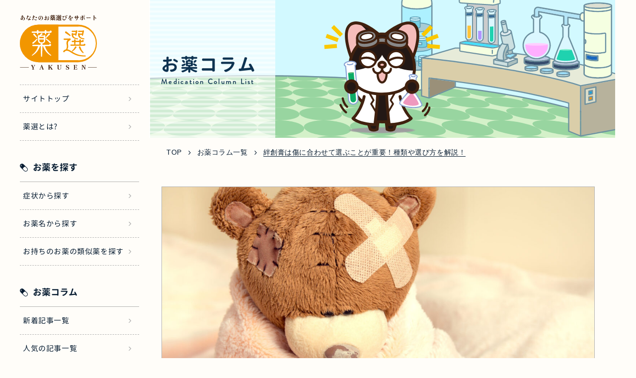

--- FILE ---
content_type: text/html; charset=UTF-8
request_url: https://yakusen.info/column/how-to-choose-a-band-aid/
body_size: 18101
content:
<!DOCTYPE html>
<html lang="ja">
  <head>
    <script type="text/javascript" language="javascript">
      var vc_pid = "887740951";
    </script>
    <script type="text/javascript" src="//aml.valuecommerce.com/vcdal.js" async></script>
    <meta charset="utf-8">
    <meta http-equiv="X-UA-Compatible" content="IE=11">
    <meta name="viewport" content="width=device-width, initial-scale=1, shrink-to-fit=yes">
    
    <link rel="stylesheet" href="https://yakusen.info/wp/wp-content/themes/yakusen/style.css">
    <link rel="icon" href="https://yakusen.info/wp/wp-content/themes/yakusen/img/yakusen_capsule.png">
    <link rel="stylesheet" href="https://unpkg.com/flickity@2/dist/flickity.min.css">
    <link rel="stylesheet" href="https://use.typekit.net/zqw2fup.css">
    <link rel="stylesheet" href="https://cdn.jsdelivr.net/npm/yakuhanjp@3.4.1/dist/css/yakuhanjp.min.css">
    <script>(function (d) {
      var config = {
        kitId: 'ing5ckd',
        scriptTimeout: 3000,
        async: true
      },
          h = d.documentElement,
          t = setTimeout(function () {
        h.className = h.className.replace(/\\bwf-loading\b/g, "") + " wf-inactive";
      }, config.scriptTimeout),
          tk = d.createElement("script"),
          f = false,
          s = d.getElementsByTagName("script")[0],
          a;
      h.className += " wf-loading";
      tk.src = 'https://use.typekit.net/' + config.kitId + '.js';
      tk.async = true;

      tk.onload = tk.onreadystatechange = function () {
        a = this.readyState;
        if (f || a && a != "complete" && a != "loaded") return;
        f = true;
        clearTimeout(t);

        try {
          Typekit.load(config);
        } catch (e) {}
      };

      s.parentNode.insertBefore(tk, s);
    })(document);</script>
    
		<!-- All in One SEO 4.3.5.1 - aioseo.com -->
		<title>絆創膏は傷に合わせて選ぶことが重要！種類や選び方を解説！ | 薬選－あなたのお薬選びをサポート</title>
		<meta name="description" content="ケガをした際に使う絆創膏、どのように選んでいらっしゃいますか？ 「傷なんて放っておいても勝手に治るんだから、安" />
		<meta name="robots" content="max-image-preview:large" />
		<link rel="canonical" href="https://yakusen.info/column/how-to-choose-a-band-aid/" />
		<meta name="generator" content="All in One SEO (AIOSEO) 4.3.5.1 " />
		<meta property="og:locale" content="ja_JP" />
		<meta property="og:site_name" content="薬選 | あなたのお薬選びをサポート" />
		<meta property="og:type" content="website" />
		<meta property="og:title" content="絆創膏は傷に合わせて選ぶことが重要！種類や選び方を解説！ | 薬選－あなたのお薬選びをサポート" />
		<meta property="og:description" content="ケガをした際に使う絆創膏、どのように選んでいらっしゃいますか？ 「傷なんて放っておいても勝手に治るんだから、安" />
		<meta property="og:url" content="https://yakusen.info/column/how-to-choose-a-band-aid/" />
		<meta property="og:image" content="https://yakusen.info/wp/wp-content/uploads/2022/03/yakusen_ogp.jpg" />
		<meta property="og:image:secure_url" content="https://yakusen.info/wp/wp-content/uploads/2022/03/yakusen_ogp.jpg" />
		<meta property="og:image:width" content="1200" />
		<meta property="og:image:height" content="630" />
		<meta name="twitter:card" content="summary" />
		<meta name="twitter:title" content="絆創膏は傷に合わせて選ぶことが重要！種類や選び方を解説！ | 薬選－あなたのお薬選びをサポート" />
		<meta name="twitter:description" content="ケガをした際に使う絆創膏、どのように選んでいらっしゃいますか？ 「傷なんて放っておいても勝手に治るんだから、安" />
		<meta name="twitter:image" content="https://yakusen.info/wp/wp-content/uploads/2022/03/yakusen_ogp.jpg" />
		<script type="application/ld+json" class="aioseo-schema">
			{"@context":"https:\/\/schema.org","@graph":[{"@type":"BreadcrumbList","@id":"https:\/\/yakusen.info\/column\/how-to-choose-a-band-aid\/#breadcrumblist","itemListElement":[{"@type":"ListItem","@id":"https:\/\/yakusen.info\/#listItem","position":1,"item":{"@type":"WebPage","@id":"https:\/\/yakusen.info\/","name":"\u30db\u30fc\u30e0","description":"\u85ac\u9078\u306f\u3001\u8cea\u554f\u306b\u7b54\u3048\u308b\u4e8b\u3067\u3001\u3042\u306a\u3063\u305f\u306b\u5408\u3063\u305f\u5e02\u8ca9\u85ac\u3092\u7d39\u4ecb\u3057\u305f\u308a\u3001\u75c5\u9662\u3067\u3082\u3089\u3063\u305f\u85ac\u3084\u4eca\u98f2\u3093\u3067\u3044\u308b\u3068\u85ac\u3001\u540c\u3058\u3082\u3057\u304f\u306f\u4f3c\u3066\u3044\u308b\u85ac\u3092\u63a2\u3059\u4e8b\u304c\u3067\u304d\u3001\u3042\u306a\u305f\u306e\u304a\u85ac\u9078\u3073\u3092\u30b5\u30dd\u30fc\u30c8\u3057\u307e\u3059\u3002","url":"https:\/\/yakusen.info\/"},"nextItem":"https:\/\/yakusen.info\/column\/how-to-choose-a-band-aid\/#listItem"},{"@type":"ListItem","@id":"https:\/\/yakusen.info\/column\/how-to-choose-a-band-aid\/#listItem","position":2,"item":{"@type":"WebPage","@id":"https:\/\/yakusen.info\/column\/how-to-choose-a-band-aid\/","name":"\u7d46\u5275\u818f\u306f\u50b7\u306b\u5408\u308f\u305b\u3066\u9078\u3076\u3053\u3068\u304c\u91cd\u8981\uff01\u7a2e\u985e\u3084\u9078\u3073\u65b9\u3092\u89e3\u8aac\uff01","description":"\u30b1\u30ac\u3092\u3057\u305f\u969b\u306b\u4f7f\u3046\u7d46\u5275\u818f\u3001\u3069\u306e\u3088\u3046\u306b\u9078\u3093\u3067\u3044\u3089\u3063\u3057\u3083\u3044\u307e\u3059\u304b\uff1f \u300c\u50b7\u306a\u3093\u3066\u653e\u3063\u3066\u304a\u3044\u3066\u3082\u52dd\u624b\u306b\u6cbb\u308b\u3093\u3060\u304b\u3089\u3001\u5b89","url":"https:\/\/yakusen.info\/column\/how-to-choose-a-band-aid\/"},"previousItem":"https:\/\/yakusen.info\/#listItem"}]},{"@type":"Organization","@id":"https:\/\/yakusen.info\/#organization","name":"\u85ac\u9078","url":"https:\/\/yakusen.info\/"},{"@type":"Person","@id":"https:\/\/yakusen.info\/author\/yakusen_user\/#author","url":"https:\/\/yakusen.info\/author\/yakusen_user\/","name":"yakusen_user","image":{"@type":"ImageObject","@id":"https:\/\/yakusen.info\/column\/how-to-choose-a-band-aid\/#authorImage","url":"https:\/\/secure.gravatar.com\/avatar\/a57420d11af4371eb1acd063807a684fbf849ed228644117d8e0b0bc2acd65b1?s=96&d=mm&r=g","width":96,"height":96,"caption":"yakusen_user"}},{"@type":"WebPage","@id":"https:\/\/yakusen.info\/column\/how-to-choose-a-band-aid\/#webpage","url":"https:\/\/yakusen.info\/column\/how-to-choose-a-band-aid\/","name":"\u7d46\u5275\u818f\u306f\u50b7\u306b\u5408\u308f\u305b\u3066\u9078\u3076\u3053\u3068\u304c\u91cd\u8981\uff01\u7a2e\u985e\u3084\u9078\u3073\u65b9\u3092\u89e3\u8aac\uff01 | \u85ac\u9078\uff0d\u3042\u306a\u305f\u306e\u304a\u85ac\u9078\u3073\u3092\u30b5\u30dd\u30fc\u30c8","description":"\u30b1\u30ac\u3092\u3057\u305f\u969b\u306b\u4f7f\u3046\u7d46\u5275\u818f\u3001\u3069\u306e\u3088\u3046\u306b\u9078\u3093\u3067\u3044\u3089\u3063\u3057\u3083\u3044\u307e\u3059\u304b\uff1f \u300c\u50b7\u306a\u3093\u3066\u653e\u3063\u3066\u304a\u3044\u3066\u3082\u52dd\u624b\u306b\u6cbb\u308b\u3093\u3060\u304b\u3089\u3001\u5b89","inLanguage":"ja","isPartOf":{"@id":"https:\/\/yakusen.info\/#website"},"breadcrumb":{"@id":"https:\/\/yakusen.info\/column\/how-to-choose-a-band-aid\/#breadcrumblist"},"author":{"@id":"https:\/\/yakusen.info\/author\/yakusen_user\/#author"},"creator":{"@id":"https:\/\/yakusen.info\/author\/yakusen_user\/#author"},"image":{"@type":"ImageObject","url":"https:\/\/yakusen.info\/wp\/wp-content\/uploads\/2022\/10\/how-to-choose-a-band-aid-ic-scaled-e1665899037242.jpg","@id":"https:\/\/yakusen.info\/#mainImage","width":1200,"height":800},"primaryImageOfPage":{"@id":"https:\/\/yakusen.info\/column\/how-to-choose-a-band-aid\/#mainImage"},"datePublished":"2022-10-05T14:45:37+09:00","dateModified":"2022-10-25T02:53:21+09:00"},{"@type":"WebSite","@id":"https:\/\/yakusen.info\/#website","url":"https:\/\/yakusen.info\/","name":"\u85ac\u9078","description":"\u3042\u306a\u305f\u306e\u304a\u85ac\u9078\u3073\u3092\u30b5\u30dd\u30fc\u30c8","inLanguage":"ja","publisher":{"@id":"https:\/\/yakusen.info\/#organization"}}]}
		</script>
		<!-- All in One SEO -->

<link rel="alternate" title="oEmbed (JSON)" type="application/json+oembed" href="https://yakusen.info/wp-json/oembed/1.0/embed?url=https%3A%2F%2Fyakusen.info%2Fcolumn%2Fhow-to-choose-a-band-aid%2F" />
<link rel="alternate" title="oEmbed (XML)" type="text/xml+oembed" href="https://yakusen.info/wp-json/oembed/1.0/embed?url=https%3A%2F%2Fyakusen.info%2Fcolumn%2Fhow-to-choose-a-band-aid%2F&#038;format=xml" />
		<!-- This site uses the Google Analytics by MonsterInsights plugin v8.14.1 - Using Analytics tracking - https://www.monsterinsights.com/ -->
		<!-- Note: MonsterInsights is not currently configured on this site. The site owner needs to authenticate with Google Analytics in the MonsterInsights settings panel. -->
					<!-- No UA code set -->
				<!-- / Google Analytics by MonsterInsights -->
		<style id='wp-img-auto-sizes-contain-inline-css' type='text/css'>
img:is([sizes=auto i],[sizes^="auto," i]){contain-intrinsic-size:3000px 1500px}
/*# sourceURL=wp-img-auto-sizes-contain-inline-css */
</style>
<style id='wp-emoji-styles-inline-css' type='text/css'>

	img.wp-smiley, img.emoji {
		display: inline !important;
		border: none !important;
		box-shadow: none !important;
		height: 1em !important;
		width: 1em !important;
		margin: 0 0.07em !important;
		vertical-align: -0.1em !important;
		background: none !important;
		padding: 0 !important;
	}
/*# sourceURL=wp-emoji-styles-inline-css */
</style>
<style id='wp-block-library-inline-css' type='text/css'>
:root{--wp-block-synced-color:#7a00df;--wp-block-synced-color--rgb:122,0,223;--wp-bound-block-color:var(--wp-block-synced-color);--wp-editor-canvas-background:#ddd;--wp-admin-theme-color:#007cba;--wp-admin-theme-color--rgb:0,124,186;--wp-admin-theme-color-darker-10:#006ba1;--wp-admin-theme-color-darker-10--rgb:0,107,160.5;--wp-admin-theme-color-darker-20:#005a87;--wp-admin-theme-color-darker-20--rgb:0,90,135;--wp-admin-border-width-focus:2px}@media (min-resolution:192dpi){:root{--wp-admin-border-width-focus:1.5px}}.wp-element-button{cursor:pointer}:root .has-very-light-gray-background-color{background-color:#eee}:root .has-very-dark-gray-background-color{background-color:#313131}:root .has-very-light-gray-color{color:#eee}:root .has-very-dark-gray-color{color:#313131}:root .has-vivid-green-cyan-to-vivid-cyan-blue-gradient-background{background:linear-gradient(135deg,#00d084,#0693e3)}:root .has-purple-crush-gradient-background{background:linear-gradient(135deg,#34e2e4,#4721fb 50%,#ab1dfe)}:root .has-hazy-dawn-gradient-background{background:linear-gradient(135deg,#faaca8,#dad0ec)}:root .has-subdued-olive-gradient-background{background:linear-gradient(135deg,#fafae1,#67a671)}:root .has-atomic-cream-gradient-background{background:linear-gradient(135deg,#fdd79a,#004a59)}:root .has-nightshade-gradient-background{background:linear-gradient(135deg,#330968,#31cdcf)}:root .has-midnight-gradient-background{background:linear-gradient(135deg,#020381,#2874fc)}:root{--wp--preset--font-size--normal:16px;--wp--preset--font-size--huge:42px}.has-regular-font-size{font-size:1em}.has-larger-font-size{font-size:2.625em}.has-normal-font-size{font-size:var(--wp--preset--font-size--normal)}.has-huge-font-size{font-size:var(--wp--preset--font-size--huge)}.has-text-align-center{text-align:center}.has-text-align-left{text-align:left}.has-text-align-right{text-align:right}.has-fit-text{white-space:nowrap!important}#end-resizable-editor-section{display:none}.aligncenter{clear:both}.items-justified-left{justify-content:flex-start}.items-justified-center{justify-content:center}.items-justified-right{justify-content:flex-end}.items-justified-space-between{justify-content:space-between}.screen-reader-text{border:0;clip-path:inset(50%);height:1px;margin:-1px;overflow:hidden;padding:0;position:absolute;width:1px;word-wrap:normal!important}.screen-reader-text:focus{background-color:#ddd;clip-path:none;color:#444;display:block;font-size:1em;height:auto;left:5px;line-height:normal;padding:15px 23px 14px;text-decoration:none;top:5px;width:auto;z-index:100000}html :where(.has-border-color){border-style:solid}html :where([style*=border-top-color]){border-top-style:solid}html :where([style*=border-right-color]){border-right-style:solid}html :where([style*=border-bottom-color]){border-bottom-style:solid}html :where([style*=border-left-color]){border-left-style:solid}html :where([style*=border-width]){border-style:solid}html :where([style*=border-top-width]){border-top-style:solid}html :where([style*=border-right-width]){border-right-style:solid}html :where([style*=border-bottom-width]){border-bottom-style:solid}html :where([style*=border-left-width]){border-left-style:solid}html :where(img[class*=wp-image-]){height:auto;max-width:100%}:where(figure){margin:0 0 1em}html :where(.is-position-sticky){--wp-admin--admin-bar--position-offset:var(--wp-admin--admin-bar--height,0px)}@media screen and (max-width:600px){html :where(.is-position-sticky){--wp-admin--admin-bar--position-offset:0px}}

/*# sourceURL=wp-block-library-inline-css */
</style><style id='global-styles-inline-css' type='text/css'>
:root{--wp--preset--aspect-ratio--square: 1;--wp--preset--aspect-ratio--4-3: 4/3;--wp--preset--aspect-ratio--3-4: 3/4;--wp--preset--aspect-ratio--3-2: 3/2;--wp--preset--aspect-ratio--2-3: 2/3;--wp--preset--aspect-ratio--16-9: 16/9;--wp--preset--aspect-ratio--9-16: 9/16;--wp--preset--color--black: #000000;--wp--preset--color--cyan-bluish-gray: #abb8c3;--wp--preset--color--white: #ffffff;--wp--preset--color--pale-pink: #f78da7;--wp--preset--color--vivid-red: #cf2e2e;--wp--preset--color--luminous-vivid-orange: #ff6900;--wp--preset--color--luminous-vivid-amber: #fcb900;--wp--preset--color--light-green-cyan: #7bdcb5;--wp--preset--color--vivid-green-cyan: #00d084;--wp--preset--color--pale-cyan-blue: #8ed1fc;--wp--preset--color--vivid-cyan-blue: #0693e3;--wp--preset--color--vivid-purple: #9b51e0;--wp--preset--gradient--vivid-cyan-blue-to-vivid-purple: linear-gradient(135deg,rgb(6,147,227) 0%,rgb(155,81,224) 100%);--wp--preset--gradient--light-green-cyan-to-vivid-green-cyan: linear-gradient(135deg,rgb(122,220,180) 0%,rgb(0,208,130) 100%);--wp--preset--gradient--luminous-vivid-amber-to-luminous-vivid-orange: linear-gradient(135deg,rgb(252,185,0) 0%,rgb(255,105,0) 100%);--wp--preset--gradient--luminous-vivid-orange-to-vivid-red: linear-gradient(135deg,rgb(255,105,0) 0%,rgb(207,46,46) 100%);--wp--preset--gradient--very-light-gray-to-cyan-bluish-gray: linear-gradient(135deg,rgb(238,238,238) 0%,rgb(169,184,195) 100%);--wp--preset--gradient--cool-to-warm-spectrum: linear-gradient(135deg,rgb(74,234,220) 0%,rgb(151,120,209) 20%,rgb(207,42,186) 40%,rgb(238,44,130) 60%,rgb(251,105,98) 80%,rgb(254,248,76) 100%);--wp--preset--gradient--blush-light-purple: linear-gradient(135deg,rgb(255,206,236) 0%,rgb(152,150,240) 100%);--wp--preset--gradient--blush-bordeaux: linear-gradient(135deg,rgb(254,205,165) 0%,rgb(254,45,45) 50%,rgb(107,0,62) 100%);--wp--preset--gradient--luminous-dusk: linear-gradient(135deg,rgb(255,203,112) 0%,rgb(199,81,192) 50%,rgb(65,88,208) 100%);--wp--preset--gradient--pale-ocean: linear-gradient(135deg,rgb(255,245,203) 0%,rgb(182,227,212) 50%,rgb(51,167,181) 100%);--wp--preset--gradient--electric-grass: linear-gradient(135deg,rgb(202,248,128) 0%,rgb(113,206,126) 100%);--wp--preset--gradient--midnight: linear-gradient(135deg,rgb(2,3,129) 0%,rgb(40,116,252) 100%);--wp--preset--font-size--small: 13px;--wp--preset--font-size--medium: 20px;--wp--preset--font-size--large: 36px;--wp--preset--font-size--x-large: 42px;--wp--preset--spacing--20: 0.44rem;--wp--preset--spacing--30: 0.67rem;--wp--preset--spacing--40: 1rem;--wp--preset--spacing--50: 1.5rem;--wp--preset--spacing--60: 2.25rem;--wp--preset--spacing--70: 3.38rem;--wp--preset--spacing--80: 5.06rem;--wp--preset--shadow--natural: 6px 6px 9px rgba(0, 0, 0, 0.2);--wp--preset--shadow--deep: 12px 12px 50px rgba(0, 0, 0, 0.4);--wp--preset--shadow--sharp: 6px 6px 0px rgba(0, 0, 0, 0.2);--wp--preset--shadow--outlined: 6px 6px 0px -3px rgb(255, 255, 255), 6px 6px rgb(0, 0, 0);--wp--preset--shadow--crisp: 6px 6px 0px rgb(0, 0, 0);}:where(.is-layout-flex){gap: 0.5em;}:where(.is-layout-grid){gap: 0.5em;}body .is-layout-flex{display: flex;}.is-layout-flex{flex-wrap: wrap;align-items: center;}.is-layout-flex > :is(*, div){margin: 0;}body .is-layout-grid{display: grid;}.is-layout-grid > :is(*, div){margin: 0;}:where(.wp-block-columns.is-layout-flex){gap: 2em;}:where(.wp-block-columns.is-layout-grid){gap: 2em;}:where(.wp-block-post-template.is-layout-flex){gap: 1.25em;}:where(.wp-block-post-template.is-layout-grid){gap: 1.25em;}.has-black-color{color: var(--wp--preset--color--black) !important;}.has-cyan-bluish-gray-color{color: var(--wp--preset--color--cyan-bluish-gray) !important;}.has-white-color{color: var(--wp--preset--color--white) !important;}.has-pale-pink-color{color: var(--wp--preset--color--pale-pink) !important;}.has-vivid-red-color{color: var(--wp--preset--color--vivid-red) !important;}.has-luminous-vivid-orange-color{color: var(--wp--preset--color--luminous-vivid-orange) !important;}.has-luminous-vivid-amber-color{color: var(--wp--preset--color--luminous-vivid-amber) !important;}.has-light-green-cyan-color{color: var(--wp--preset--color--light-green-cyan) !important;}.has-vivid-green-cyan-color{color: var(--wp--preset--color--vivid-green-cyan) !important;}.has-pale-cyan-blue-color{color: var(--wp--preset--color--pale-cyan-blue) !important;}.has-vivid-cyan-blue-color{color: var(--wp--preset--color--vivid-cyan-blue) !important;}.has-vivid-purple-color{color: var(--wp--preset--color--vivid-purple) !important;}.has-black-background-color{background-color: var(--wp--preset--color--black) !important;}.has-cyan-bluish-gray-background-color{background-color: var(--wp--preset--color--cyan-bluish-gray) !important;}.has-white-background-color{background-color: var(--wp--preset--color--white) !important;}.has-pale-pink-background-color{background-color: var(--wp--preset--color--pale-pink) !important;}.has-vivid-red-background-color{background-color: var(--wp--preset--color--vivid-red) !important;}.has-luminous-vivid-orange-background-color{background-color: var(--wp--preset--color--luminous-vivid-orange) !important;}.has-luminous-vivid-amber-background-color{background-color: var(--wp--preset--color--luminous-vivid-amber) !important;}.has-light-green-cyan-background-color{background-color: var(--wp--preset--color--light-green-cyan) !important;}.has-vivid-green-cyan-background-color{background-color: var(--wp--preset--color--vivid-green-cyan) !important;}.has-pale-cyan-blue-background-color{background-color: var(--wp--preset--color--pale-cyan-blue) !important;}.has-vivid-cyan-blue-background-color{background-color: var(--wp--preset--color--vivid-cyan-blue) !important;}.has-vivid-purple-background-color{background-color: var(--wp--preset--color--vivid-purple) !important;}.has-black-border-color{border-color: var(--wp--preset--color--black) !important;}.has-cyan-bluish-gray-border-color{border-color: var(--wp--preset--color--cyan-bluish-gray) !important;}.has-white-border-color{border-color: var(--wp--preset--color--white) !important;}.has-pale-pink-border-color{border-color: var(--wp--preset--color--pale-pink) !important;}.has-vivid-red-border-color{border-color: var(--wp--preset--color--vivid-red) !important;}.has-luminous-vivid-orange-border-color{border-color: var(--wp--preset--color--luminous-vivid-orange) !important;}.has-luminous-vivid-amber-border-color{border-color: var(--wp--preset--color--luminous-vivid-amber) !important;}.has-light-green-cyan-border-color{border-color: var(--wp--preset--color--light-green-cyan) !important;}.has-vivid-green-cyan-border-color{border-color: var(--wp--preset--color--vivid-green-cyan) !important;}.has-pale-cyan-blue-border-color{border-color: var(--wp--preset--color--pale-cyan-blue) !important;}.has-vivid-cyan-blue-border-color{border-color: var(--wp--preset--color--vivid-cyan-blue) !important;}.has-vivid-purple-border-color{border-color: var(--wp--preset--color--vivid-purple) !important;}.has-vivid-cyan-blue-to-vivid-purple-gradient-background{background: var(--wp--preset--gradient--vivid-cyan-blue-to-vivid-purple) !important;}.has-light-green-cyan-to-vivid-green-cyan-gradient-background{background: var(--wp--preset--gradient--light-green-cyan-to-vivid-green-cyan) !important;}.has-luminous-vivid-amber-to-luminous-vivid-orange-gradient-background{background: var(--wp--preset--gradient--luminous-vivid-amber-to-luminous-vivid-orange) !important;}.has-luminous-vivid-orange-to-vivid-red-gradient-background{background: var(--wp--preset--gradient--luminous-vivid-orange-to-vivid-red) !important;}.has-very-light-gray-to-cyan-bluish-gray-gradient-background{background: var(--wp--preset--gradient--very-light-gray-to-cyan-bluish-gray) !important;}.has-cool-to-warm-spectrum-gradient-background{background: var(--wp--preset--gradient--cool-to-warm-spectrum) !important;}.has-blush-light-purple-gradient-background{background: var(--wp--preset--gradient--blush-light-purple) !important;}.has-blush-bordeaux-gradient-background{background: var(--wp--preset--gradient--blush-bordeaux) !important;}.has-luminous-dusk-gradient-background{background: var(--wp--preset--gradient--luminous-dusk) !important;}.has-pale-ocean-gradient-background{background: var(--wp--preset--gradient--pale-ocean) !important;}.has-electric-grass-gradient-background{background: var(--wp--preset--gradient--electric-grass) !important;}.has-midnight-gradient-background{background: var(--wp--preset--gradient--midnight) !important;}.has-small-font-size{font-size: var(--wp--preset--font-size--small) !important;}.has-medium-font-size{font-size: var(--wp--preset--font-size--medium) !important;}.has-large-font-size{font-size: var(--wp--preset--font-size--large) !important;}.has-x-large-font-size{font-size: var(--wp--preset--font-size--x-large) !important;}
/*# sourceURL=global-styles-inline-css */
</style>

<style id='classic-theme-styles-inline-css' type='text/css'>
/*! This file is auto-generated */
.wp-block-button__link{color:#fff;background-color:#32373c;border-radius:9999px;box-shadow:none;text-decoration:none;padding:calc(.667em + 2px) calc(1.333em + 2px);font-size:1.125em}.wp-block-file__button{background:#32373c;color:#fff;text-decoration:none}
/*# sourceURL=/wp-includes/css/classic-themes.min.css */
</style>
<link rel="https://api.w.org/" href="https://yakusen.info/wp-json/" /><link rel="alternate" title="JSON" type="application/json" href="https://yakusen.info/wp-json/wp/v2/column/1238" /><link rel="EditURI" type="application/rsd+xml" title="RSD" href="https://yakusen.info/wp/xmlrpc.php?rsd" />
<meta name="generator" content="WordPress 6.9" />
<link rel='shortlink' href='https://yakusen.info/?p=1238' />
		<script>
			document.documentElement.className = document.documentElement.className.replace( 'no-js', 'js' );
		</script>
				<style>
			.no-js img.lazyload { display: none; }
			figure.wp-block-image img.lazyloading { min-width: 150px; }
							.lazyload, .lazyloading { opacity: 0; }
				.lazyloaded {
					opacity: 1;
					transition: opacity 400ms;
					transition-delay: 0ms;
				}
					</style>
		<!-- iWorks PWA 1.5.3 --><link rel="manifest" href="/manifest.json" /><link rel="prefetch" href="/manifest.json" /><meta name="theme-color" content="#d5e0eb" /><meta name="msapplication-config" content="/ieconfig.xml" /><meta name="application-name" content="Yakusen" /><meta name="msapplication-tooltip" content="『自分に合った市販医薬品を選ぶ』サポートをする情報サイトです。" /><meta name="msapplication-starturl" content="https://yakusen.info" /><meta name="msapplication-navbutton-color" content="#d5e0eb" /><meta name="msapplication-TileImage" content="/wp/wp-content/uploads/pwa/icon-pwa-144.png?v=1223" /><meta name="msapplication-TileColor" content="#d5e0eb" /><meta name="msapplication-square310x310logo" content="/wp/wp-content/uploads/pwa/icon-pwa-310.png?v=1223" /><meta name="msapplication-square150x150logo" content="/wp/wp-content/uploads/pwa/icon-pwa-150.png?v=1223" /><meta name="msapplication-square70x70logo" content="/wp/wp-content/uploads/pwa/icon-pwa-70.png?v=1223" /><meta name="apple-mobile-web-app-title" content="Yakusen" /><meta name="apple-mobile-web-app-status-bar-style" content="#000" /><link rel="apple-touch-icon" href="/wp/wp-content/uploads/pwa/apple-touch-icon-180.png?v=1664445450"><link rel="apple-touch-icon" sizes="167x167" href="/wp/wp-content/uploads/pwa/apple-touch-icon-167.png?v=1664445450"><link rel="apple-touch-icon" sizes="152x152" href="/wp/wp-content/uploads/pwa/apple-touch-icon-152.png?v=1664445450"><link rel="apple-touch-icon" sizes="120x120" href="/wp/wp-content/uploads/pwa/apple-touch-icon-120.png?v=1664445450"><link rel="apple-touch-icon" sizes="114x114" href="/wp/wp-content/uploads/pwa/apple-touch-icon-114.png?v=1664445450"><link rel="apple-touch-icon" sizes="76x76" href="/wp/wp-content/uploads/pwa/apple-touch-icon-76.png?v=1664445450"><link rel="apple-touch-icon" sizes="72x72" href="/wp/wp-content/uploads/pwa/apple-touch-icon-72.png?v=1664445450"><link rel="apple-touch-icon" sizes="57x57" href="/wp/wp-content/uploads/pwa/apple-touch-icon-57.png?v=1664445450"><link rel="mask-icon" href="/wp/wp-content/uploads/2022/09/yakusen_logo.svg" color="#ffffff"><link rel="apple-touch-startup-image" sizes="1024x748" href="/wp/wp-content/uploads/2022/09/apple-1024.png"/><link rel="apple-touch-startup-image" sizes="768x1004" href="/wp/wp-content/uploads/2022/09/768x1004.png"/><link rel="apple-touch-startup-image" sizes="640x960" href="/wp/wp-content/uploads/2022/09/640x960.png"/><link rel="apple-touch-startup-image" sizes="320x480" href="/wp/wp-content/uploads/2022/09/320x480.png"/>    <!-- Google Tag Manager -->
    <script>(function(w,d,s,l,i){w[l]=w[l]||[];w[l].push({'gtm.start':
    new Date().getTime(),event:'gtm.js'});var f=d.getElementsByTagName(s)[0],
    j=d.createElement(s),dl=l!='dataLayer'?'&l='+l:'';j.async=true;j.src=
    'https://www.googletagmanager.com/gtm.js?id='+i+dl;f.parentNode.insertBefore(j,f);
    })(window,document,'script','dataLayer','GTM-MMZDTB4');</script>
    <!-- End Google Tag Manager -->
  </head>
  <body class="c-body">
    <!-- Google Tag Manager (noscript) -->
    <noscript><iframe  height="0" width="0" style="display:none;visibility:hidden" data-src="https://www.googletagmanager.com/ns.html?id=GTM-MMZDTB4" class="lazyload" src="[data-uri]"></iframe></noscript>
    <!-- End Google Tag Manager (noscript) -->
    <div class="c-container ">
       
        <div class="c-flex">
          <header class="header header--lp">
            <div class="header__container">
              <a class="header__logo" href="https://yakusen.info/"> <img  alt="YAKUSEN" data-src="https://yakusen.info/wp/wp-content/themes/yakusen/img/yakusen_logo.svg" class="lazyload" src="[data-uri]"><noscript><img src="https://yakusen.info/wp/wp-content/themes/yakusen/img/yakusen_logo.svg" alt="YAKUSEN"></noscript></a>
                  <div class="header__nav header__nav--column">
      <div class="header__nav-menu">
        <a class="header__column-link" href="https://yakusen.info/">サイトトップ</a>
        <a class="header__column-link" href="https://yakusen.info/about">薬選とは? </a>
        <div class="header__column-item has-dropdown">
          <span class="header__column-label">お薬を探す</span>
          <div class="header__column-dropdown">
            <a class="header__column-link" href="https://sys.yakusen.info/categories">症状から探す</a>
            <a class="header__column-link" href="https://sys.yakusen.info/drugs">お薬名から探す</a>
            <a class="header__column-link" href="https://sys.yakusen.info/prescription">お持ちのお薬の類似薬を探す</a>
          </div>
        </div>
        <div class="header__column-item has-dropdown">
          <span class="header__column-label">お薬コラム</span>
          <div class="header__column-dropdown">
            <a class="header__column-link" href="https://yakusen.info/column/?orderby=date&#038;order=DESC">新着記事一覧</a>
            <a class="header__column-link" href="https://yakusen.info/column/?v_sortby=views&#038;v_orderby=desc">人気の記事一覧</a>
          </div>
        </div>
        <div class="header__column-item has-dropdown">
          <span class="header__column-label">そのほか</span>
          <div class="header__column-dropdown">
            <a class="header__column-link" href="https://yakusen.info/news">お知らせ</a>
            <a class="header__column-link" href="https://yakusen.info/contact">ご意見ご感想はこちらから</a>
            <a class="header__column-link" href="https://yakusen.info/terms-of-use">利用規約</a>
          </div>
        </div>
      </div>
    </div>
              <div class="header__hamburger">
                <span class="header__hamburger-bar"></span>
                <span class="header__hamburger-bar"></span>
                <span class="header__hamburger-bar"></span>
                <p class="header__hamburger-text">閉じる</p>
              </div>
                          </div>
          </header>
          <main class="main main--w940">
      <div class="page-banner">
        <img   alt="banner" data-src="https://yakusen.info/wp/wp-content/themes/yakusen/img/banner-column.svg" class="page-banner__bg lazyload" src="[data-uri]"><noscript><img class="page-banner__bg" src="https://yakusen.info/wp/wp-content/themes/yakusen/img/banner-column.svg" alt="banner"></noscript><img   alt="banner sp" data-src="https://yakusen.info/wp/wp-content/themes/yakusen/img/banner-column_sp.svg" class="page-banner__bg-sp lazyload" src="[data-uri]"><noscript><img class="page-banner__bg-sp" src="https://yakusen.info/wp/wp-content/themes/yakusen/img/banner-column_sp.svg" alt="banner sp"></noscript>
        <div class="page-banner__content"> 
          <div class="page-banner__title">お薬コラム</div>
          <div class="page-banner__title-en">Medication Column List</div>
        </div>
      </div>
      <div class="breadcrumb">
        <div class="breadcrumb__list"> 
          <a href="https://yakusen.info/">TOP</a>
          <img   alt="&gt;" data-src="https://yakusen.info/wp/wp-content/themes/yakusen/img/arrow-primary.svg" class="breadcrumb__caret lazyload" src="[data-uri]"><noscript><img   alt="&gt;" data-src="https://yakusen.info/wp/wp-content/themes/yakusen/img/arrow-primary.svg" class="breadcrumb__caret lazyload" src="[data-uri]"><noscript><img class="breadcrumb__caret" src="https://yakusen.info/wp/wp-content/themes/yakusen/img/arrow-primary.svg" alt="&gt;"></noscript></noscript>
          <a href="https://yakusen.info/column">お薬コラム一覧</a>
          <img   alt="&gt;" data-src="https://yakusen.info/wp/wp-content/themes/yakusen/img/arrow-primary.svg" class="breadcrumb__caret lazyload" src="[data-uri]"><noscript><img   alt="&gt;" data-src="https://yakusen.info/wp/wp-content/themes/yakusen/img/arrow-primary.svg" class="breadcrumb__caret lazyload" src="[data-uri]"><noscript><img class="breadcrumb__caret" src="https://yakusen.info/wp/wp-content/themes/yakusen/img/arrow-primary.svg" alt="&gt;"></noscript></noscript>
          <span>絆創膏は傷に合わせて選ぶことが重要！種類や選び方を解説！</span>
        </div>
      </div>
      <div class="column column--detail">
        <div class="column__container">
          <!-- Affiliate sidebar for mobile view -->
          
          <div class="column__intro-cover">
                          <img  alt="画像" data-src="https://yakusen.info/wp/wp-content/uploads/2022/10/how-to-choose-a-band-aid-ic-scaled-e1665899037242.jpg" class="lazyload" src="[data-uri]"><noscript><img src="https://yakusen.info/wp/wp-content/uploads/2022/10/how-to-choose-a-band-aid-ic-scaled-e1665899037242.jpg" alt="画像"></noscript>
              <span class="column__intro-cover-caption">この記事はプロモーションを含みます</span>
                      </div>
          <div class="column__intro-date">更新日：<span>2022/10/05</span></div>
          <h1 class="column__intro-title">絆創膏は傷に合わせて選ぶことが重要！種類や選び方を解説！</h1>
          <div class="column__intro-content">
            <p>ケガをした際に使う絆創膏、どのように選んでいらっしゃいますか？</p>
<p>「傷なんて放っておいても勝手に治るんだから、安いやつで十分！」</p>
<p>「最近流行ってる湿潤療法用ってやつ、値段が高い分、とりあえずこれを使えばすぐ治るんでしょ？」</p>
<p>こういった選び方も決して悪くは無いですが、怪我の場所によっては安価な絆創膏だと、通気性が悪く蒸れて化膿を起こす可能性もありますし、せっかく湿潤療法用の高価な絆創膏を使っても、あまり意味を成さない傷もあります。</p>
<p>傷によって適切な絆創膏を選び、使用することは、傷の悪化を防いだり、傷痕を残さなかったりするためにも重要です。</p>
<p>このコラムでは、絆創膏の種類や選び方についてポイントを踏まえて、お伝えさせていただきます。</p>
          </div>
          <div class="column__intro-authors">
                                        <div class="column__intro-author">
                <img  data-src='https://yakusen.info/wp/wp-content/uploads/2022/09/201kuro-e1663161787887.png' class='lazyload' src='[data-uri]'><noscript><img src="https://yakusen.info/wp/wp-content/uploads/2022/09/201kuro-e1663161787887.png"></noscript>
                <div class="column__intro-author-info">
                  <span>監修薬剤師</span>
                  <span>ハラクロ</span>
                </div>
              </div>
                                                      <div class="column__intro-author">
                <img  data-src='https://yakusen.info/wp/wp-content/uploads/2022/06/usagi-e1654551672691.jpg' class='lazyload' src='[data-uri]'><noscript><img src="https://yakusen.info/wp/wp-content/uploads/2022/06/usagi-e1654551672691.jpg"></noscript>
                <div class="column__intro-author-info">
                  <span>薬剤師ライター</span>
                  <span>ひまわりうさぎ</span>
                </div>
              </div>
                                    </div>
        </div>
                <div class="column__container detail__body"> 
          <div class="column__detail-toc"> 
            <div class="column__toc-title"><span>目次</span></div>
                                                          <a class="column__toc-head1" href="#heading1_ID0">絆創膏の種類と特徴は？</a>
                                                                                                              <ul class="column__head1-child">
                  <li class="column__head2-item">
                    <a class="column__head2-link" href="#heading2_ID0">＜シンプルなタイプ＞</a>
                  </li>
                </ul>
                                                                                              <ul class="column__head1-child">
                  <li class="column__head2-item">
                    <a class="column__head2-link" href="#heading2_ID1">＜モイストヒーリング（湿潤療法）ができるタイプ＞</a>
                  </li>
                </ul>
                                                                                              <ul class="column__head1-child">
                  <li class="column__head2-item">
                    <a class="column__head2-link" href="#heading2_ID2">＜液体タイプ＞</a>
                  </li>
                </ul>
                                                                                                        <a class="column__toc-head1" href="#heading1_ID1">シンプルなタイプの絆創膏の選び方とおすすめ製品</a>
                                                                                                              <ul class="column__head1-child">
                  <li class="column__head2-item">
                    <a class="column__head2-link" href="#heading2_ID3">＜選び方のポイント＞</a>
                  </li>
                </ul>
                                                                                              <ul class="column__head1-child">
                  <li class="column__head2-item">
                    <a class="column__head2-link" href="#heading2_ID4">＜おすすめの絆創膏３選＞</a>
                  </li>
                </ul>
                                                                                                              <ul class="column__head1-child">
                  <li class="column__head2-item">
                    <div class="column__head2-child"> 
                      <a class="column__head3-link" href="#heading3_ID0">・絆創膏 ケアリーヴ やさしい素肌タイプ S10枚/M20枚/L6枚</a>
                    </div>
                  </li>
                </ul>
                                                                                              <ul class="column__head1-child">
                  <li class="column__head2-item">
                    <div class="column__head2-child"> 
                      <a class="column__head3-link" href="#heading3_ID1">・BAND-AID（バンドエイド） 救急絆創膏 ウォーターブロック</a>
                    </div>
                  </li>
                </ul>
                                                                                              <ul class="column__head1-child">
                  <li class="column__head2-item">
                    <div class="column__head2-child"> 
                      <a class="column__head3-link" href="#heading3_ID2">・B.BテープA スタンダード 救急絆創膏</a>
                    </div>
                  </li>
                </ul>
                                                                                        <a class="column__toc-head1" href="#heading1_ID2">モイストヒーリング（湿潤療法）ができるタイプの選び方</a>
                                                                                                              <ul class="column__head1-child">
                  <li class="column__head2-item">
                    <a class="column__head2-link" href="#heading2_ID5">＜選び方のポイント＞</a>
                  </li>
                </ul>
                                                                                              <ul class="column__head1-child">
                  <li class="column__head2-item">
                    <a class="column__head2-link" href="#heading2_ID6">＜おすすめの絆創膏＞</a>
                  </li>
                </ul>
                                                                                                              <ul class="column__head1-child">
                  <li class="column__head2-item">
                    <div class="column__head2-child"> 
                      <a class="column__head3-link" href="#heading3_ID3">・バンドエイド® キズパワーパッド™プラス ふつうサイズ</a>
                    </div>
                  </li>
                </ul>
                                                                                              <ul class="column__head1-child">
                  <li class="column__head2-item">
                    <div class="column__head2-child"> 
                      <a class="column__head3-link" href="#heading3_ID4">・ハイドロール</a>
                    </div>
                  </li>
                </ul>
                                                                                              <ul class="column__head1-child">
                  <li class="column__head2-item">
                    <div class="column__head2-child"> 
                      <a class="column__head3-link" href="#heading3_ID5">・3M スリーエム ネクスケア　キズをキレイに治す ハイドロコロイドメディカルパッド S12枚</a>
                    </div>
                  </li>
                </ul>
                                                                                        <a class="column__toc-head1" href="#heading1_ID3">まとめ</a>
                                                                                    </div>
                                <div class="column__detail-section">
                               
                  <div class="anchor" id="heading1_ID0"></div>
                                    <h2 class="column__detail-h4">絆創膏の種類と特徴は？</h2>
                                      <div class="column__heading-content"><p>絆創膏は大きく以下の3種類に分類されます。</p>
<p><strong>1.シンプルなタイプ</strong><br />
<strong>2.モイストヒーリング（湿潤療法）ができるタイプ</strong><br />
<strong>3.液体タイプ</strong></p>
<p>それぞれについて、詳しく見ていきましょう。</p>
</div>
                                                     
                                                <!-- Affiliate in the middle of the article -->
                
                                                 
                                  <div class="anchor" id="heading2_ID0"></div> 
                  <h3 class="column__detail-h5">＜シンプルなタイプ＞</h3>
                                      <div class="column__heading-content"><p>テープにパットがついている一般的なタイプで、昔から使用されている絆創膏です。<br />
パット部位に消毒・殺菌薬が付いているものもあります。</p>
<p><span style="color: #ff0000;"><strong>メリット</strong>：安価、患部を保護する作用は十分</span><br />
<span style="color: #0000ff;"><strong>デメリット</strong>：傷の治りをサポートする作用のある滲出液を留める効果はない</span></p>
<p><strong>◎おすすめのシーン◎</strong><br />
・滲出液が出ていない、<span style="color: #ff0000;">すでに乾燥した傷</span><br />
・靴擦れやかさぶたの<span style="color: #ff0000;">保護を目的とした使用</span><br />
・外出先など、<span style="color: #ff0000;">応急的な処置</span></p>
</div>
                                                                                                      <!-- Affiliate in the middle of the article -->
                
                                                 
                                  <div class="anchor" id="heading2_ID1"></div> 
                  <h3 class="column__detail-h5">＜モイストヒーリング（湿潤療法）ができるタイプ＞</h3>
                                      <div class="column__heading-content"><p>浸出液を吸収して、湿潤療法ができるタイプで、管理医療機器に分類されます。<br />
傷口の乾燥を防ぐことで、傷の治りを早めると共に、痛みを軽減する効果も期待できます。</p>
<p><span style="color: #ff0000;"><strong>メリット</strong>：モイストヒーリングにより傷の治りを早めることができる</span><br />
<span style="color: #0000ff;"><strong>デメリット</strong>：高価、滲出液が出ていないような傷に対してはあまり意味がない</span></p>
<p><strong>◎おすすめのシーン◎</strong><br />
・<span style="color: #ff0000;">じゅくじゅくした滲出液が出ている傷</span><br />
・<span style="color: #ff0000;">きれいに治したい傷</span><br />
・空気が触れると痛みを感じる、やけどなどの傷</p>
<p><a href="https://yakusen.info/column/moist-healing/">モイストヒーリングの方法など、詳しくはこちらのコラムもご参照ください。</a></p>
</div>
                                                                                                      <!-- Affiliate in the middle of the article -->
                
                                                 
                                  <div class="anchor" id="heading2_ID2"></div> 
                  <h3 class="column__detail-h5">＜液体タイプ＞</h3>
                                      <div class="column__heading-content"><p>指先のひび、あかぎれなどの小さな傷に使用する、液体タイプの絆創膏です。<br />
塗った場所に薄い被膜を形成することで、傷口を保護します。<br />
殺菌消毒成分を含む製品もあり、傷口の化膿を防ぐ効果もあります。</p>
<p><span style="color: #ff0000;"><strong>メリット</strong>：水に強い、テープタイプに比べて使用している箇所が目立たない</span><br />
<span style="color: #0000ff;"><strong>デメリット</strong>：使用時に刺激を感じることがある、広範囲の傷には不向き</span></p>
<p><strong>◎おすすめのシーン◎</strong><br />
・手の傷で<span style="color: #ff0000;">水仕事を避けるのが難しい場合</span><br />
・<span style="color: #ff0000;">目立ちたくない手先の傷</span><br />
・テープタイプではすぐ剥がれてしまう<span style="color: #ff0000;">靴ずれ</span></p>
<p><a href="https://yakusen.info/column/fingertip-wound-liquid-bandage/">液体絆創膏について詳しく知りたい方はこちらのコラムをご参照ください。</a></p>
<p>&nbsp;</p>
<p>今回は、<strong>1.シンプルなタイプ</strong>と<strong>2.モイストヒーリングができるタイプ</strong>の絆創膏の選び方についてお伝えします。</p>
</div>
                                                                                                      <!-- Affiliate in the middle of the article -->
                
                          </div>
                      <div class="column__detail-section">
                               
                  <div class="anchor" id="heading1_ID1"></div>
                                    <h2 class="column__detail-h4">シンプルなタイプの絆創膏の選び方とおすすめ製品</h2>
                                                     
                                                <!-- Affiliate in the middle of the article -->
                
                                                 
                                  <div class="anchor" id="heading2_ID3"></div> 
                  <h3 class="column__detail-h5">＜選び方のポイント＞</h3>
                                      <div class="column__heading-content"><p><strong>・傷口をカバーできる大きさであるか</strong><br />
傷より小さいサイズの絆創膏を使用すると、テープ部分が傷に密着して、痛みも出ますし、傷の治りも妨げられてしまいます。<br />
<span style="color: #ff0000;">傷より一回り大きいサイズの絆創膏を使用する</span>よう心がけましょう。</p>
<p><strong>・防水加工が施されているか</strong><br />
<span style="color: #ff0000;">手など水を触る機会が多い場所であれば、防水加工が成されているものを選ぶ方が良い</span>でしょう。<br />
防水性でない絆創膏を水に濡れた状態のままで放置していると、<span style="color: #000000;">蒸れて雑菌が繁殖し、傷口が化膿する場合もある</span>ので注意が必要です。</p>
<p><strong>・肌に優しい粘着剤か</strong><br />
通気性の低い絆創膏を使用していると、人によっては貼っている箇所が赤くなるなど、肌が荒れてしまうことがあります。<br />
<span style="color: #ff0000;">ウレタン不織布など通気性が良い絆創膏を使用すると良い</span>でしょう。</p>
<p><strong>・パットに消毒・殺菌薬がついているか、ついていないか</strong><br />
パットに消毒・殺菌薬の成分が含まれていることで、<span style="color: #ff0000;">傷口からの化膿を防ぐ効果が期待できます。</span></p>
</div>
                                                                                                      <!-- Affiliate in the middle of the article -->
                
                                                 
                                  <div class="anchor" id="heading2_ID4"></div> 
                  <h3 class="column__detail-h5">＜おすすめの絆創膏３選＞</h3>
                                                                                                      <!-- Affiliate in the middle of the article -->
                
                                                 
                                                  <div class="anchor" id="heading3_ID0"></div>
                                    <h4 class="column__detail-h6">絆創膏 ケアリーヴ やさしい素肌タイプ S10枚/M20枚/L6枚</h4>
                   
                    <div class="column__heading-content"> <p><strong>特徴</strong>：高密度ウレタン不織布を用いているため、<span style="color: #ff0000;">通気性が良く、肌の動きにフィットしやすい絆創膏</span>です。<br />
また、ケアリーヴは<span style="color: #ff0000;">独自に開発した低刺激性粘着剤を使用しているため、皮膚への刺激を抑えながら剥がれにくい</span>工夫がなされています。<br />
傷の大きさに合わせて使える3サイズ入りです。</p>
<div class="column__detail-affiliate">
<div class="otc-affiliate-tag" data-id="100063"></div>
</div>
</div>
                                                  <!-- Affiliate in the middle of the article -->
                
                                                 
                                                  <div class="anchor" id="heading3_ID1"></div>
                                    <h4 class="column__detail-h6">BAND-AID（バンドエイド） 救急絆創膏 ウォーターブロック</h4>
                   
                    <div class="column__heading-content"> <p><strong>特徴</strong>：アメリカの会社ジョンソンエンドジョンソンが手がける製品ですが、絆創膏のことを一括りにバンドエイドと呼ぶ人も見かけるほど、日本でも昔から馴染みがあります。<br />
水仕事用は、<span style="color: #ff0000;">通気性を保ち、患部が蒸れないようにしながらも水の浸透はしっかり防ぐ</span>作りになっています。<br />
指先用からジャンボサイズまで傷口に合わせて選ぶこともできます。</p>
<div class="column__detail-affiliate">
<div class="otc-affiliate-tag" data-id="100064"></div>
<div class="otc-affiliate-tag" data-id="100065"></div>
</div>
</div>
                                                  <!-- Affiliate in the middle of the article -->
                
                                                 
                                                  <div class="anchor" id="heading3_ID2"></div>
                                    <h4 class="column__detail-h6">B.BテープA スタンダード 救急絆創膏</h4>
                   
                    <div class="column__heading-content"> <p><strong>特徴</strong>：パッド部分に<span style="color: #ff0000;">殺菌消毒成分であるアクリノール液が付いている</span>絆創膏。<br />
患部の化膿を抑える効果が期待できます。<br />
<span style="color: #ff0000;">半透明タイプ</span>であるため、目立ちにくい絆創膏で、<span style="color: #ff0000;">安価</span>であるのも利点の一つです。</p>
<div class="column__detail-affiliate">
<div class="otc-affiliate-tag" data-id="100066"></div>
</div>
</div>
                                                  <!-- Affiliate in the middle of the article -->
                
                          </div>
                      <div class="column__detail-section">
                               
                  <div class="anchor" id="heading1_ID2"></div>
                                    <h2 class="column__detail-h4">モイストヒーリング（湿潤療法）ができるタイプの選び方</h2>
                                                     
                                                <!-- Affiliate in the middle of the article -->
                
                                                 
                                  <div class="anchor" id="heading2_ID5"></div> 
                  <h3 class="column__detail-h5">＜選び方のポイント＞</h3>
                                      <div class="column__heading-content"><p><strong>・サイズ、部位別で選ぶ</strong><br />
モイストヒーリングを行う上では傷から出る滲出液を逃さないため、<span style="color: #ff0000;">傷口をしっかり覆うサイズの絆創膏を選ぶことがなにより重要</span>です。<br />
また、しっかり覆いつづけるためには途中で剥がれないことも大切です。<br />
<span style="color: #ff0000;">部位ごとに販売されている製品は、その場所での動きに合わせて剥がれにくいように設計</span>されています。<br />
その怪我に対して限定的になる可能性はありますが、モイストヒーリングの成功率を上げるためには部位別で選ぶこともおすすめします。</p>
<p><strong>・絆創膏タイプかロールタイプか</strong><br />
いわゆる絆創膏のタイプか、ロールになっているタイプ、<span style="color: #ff0000;">ロールタイプであれば、自分で必要な大きさに切って使用できる</span>ため、自由度が高いです。<br />
しかしその分、角を丸めて切ったり、部位ごとに自分で形を変えたりするなどの<span style="color: #ff0000;">工夫を施さないと剥がれやすい</span>といったデメリットもあります。</p>
</div>
                                                                                                      <!-- Affiliate in the middle of the article -->
                
                                                 
                                  <div class="anchor" id="heading2_ID6"></div> 
                  <h3 class="column__detail-h5">＜おすすめの絆創膏＞</h3>
                                                                                                      <!-- Affiliate in the middle of the article -->
                
                                                 
                                                  <div class="anchor" id="heading3_ID3"></div>
                                    <h4 class="column__detail-h6">バンドエイド® キズパワーパッド™プラス ふつうサイズ</h4>
                   
                    <div class="column__heading-content"> <p><strong>特徴</strong>：キズパワーパッドを改良し、<span style="color: #ff0000;">より湿潤液を保てるよう厚みをアップした製品</span>です。<br />
湿潤液が多く出ている傷でも、漏れずに安心して使えます。<br />
<span style="color: #ff0000;">それほど深くない傷であれば、従来のキズパワーパッドで問題なく使用できる</span>でしょう。</p>
<div class="column__detail-affiliate">
<div class="otc-affiliate-tag" data-id="100008"></div>
</div>
</div>
                                                  <!-- Affiliate in the middle of the article -->
                
                                                 
                                                  <div class="anchor" id="heading3_ID4"></div>
                                    <h4 class="column__detail-h6">ハイドロール</h4>
                   
                    <div class="column__heading-content"> <p><strong>特徴</strong>：ロールタイプのモイストヒーリング用絆創膏です。<br />
10センチ×40センチのサイズがあるため、<span style="color: #ff0000;">家庭に1つあると、さまざまな傷に対応することができる</span>でしょう。<br />
湿布製品を多く手掛ける帝国製薬から販売されているため、肌への負担や剥がれにくさも計算されています。</p>
<div class="column__detail-affiliate">
<div class="otc-affiliate-tag" data-id="100067"></div>
</div>
</div>
                                                  <!-- Affiliate in the middle of the article -->
                
                                                 
                                                  <div class="anchor" id="heading3_ID5"></div>
                                    <h4 class="column__detail-h6">3M スリーエム ネクスケア　キズをキレイに治す ハイドロコロイドメディカルパッド S12枚</h4>
                   
                    <div class="column__heading-content"> <p><strong>特徴</strong>：テープや付箋で馴染みのある3Mが販売する絆創膏です。<br />
3Mは<span style="color: #ff0000;">接着技術を活かす</span>ことで、医療用のテープも幅広く手掛けており、こちらの絆創膏も<span style="color: #ff0000;">肌に優しいながらも剥がれにくく、防水性の高いテープ</span>となっています。</p>
<div class="column__detail-affiliate">
<div class="otc-affiliate-tag" data-id="100085"></div>
</div>
</div>
                                                  <!-- Affiliate in the middle of the article -->
                
                          </div>
                      <div class="column__detail-section">
                               
                  <div class="anchor" id="heading1_ID3"></div>
                                    <h2 class="column__detail-h4">まとめ</h2>
                                      <div class="column__heading-content"><p>絆創膏の種類から選び方のポイント、おすすめの製品までお伝えさせていただきました。<br />
シンプルなタイプからモイストヒーリングのできるタイプ、液体タイプとさまざまありますが、傷の種類によって、適当な絆創膏は異なり、一概に高価なものが優れていて、安価なものは性能が悪いとは言い切れません。<br />
大切なのは傷の場所や状態、また生活環境に合わせて、その傷毎に適切な絆創膏を選ぶことでしょう。<br />
また、絆創膏は家庭でできる応急処置ですが、使用していても出血がおさまらない、腫れて熱を持つなど悪化してくるようであれば、必ず医療機関を受診するようにしましょう。<br />
このコラムが絆創膏選びでお困りのあなたにとって、お役に立てれば幸いです。</p>
</div>
                                                     
                                                <!-- Affiliate in the middle of the article -->
                
                          </div>
                  </div>

<div class="detail__footer">
    <div class="detail__footer-item">
    <div class="detail__footer-heading">
      <img  alt="icon" data-src="https://yakusen.info/wp/wp-content/themes/yakusen/img/icon-megaphone2.svg" class="lazyload" src="[data-uri]"><noscript><img src="https://yakusen.info/wp/wp-content/themes/yakusen/img/icon-megaphone2.svg" alt="icon"></noscript>
      <h2>新着コラム</h2>
    </div>
    <ul class="detail__new-posts-list ts-new">
            <li class="top__column-item top__column-item--single">
          <a class="top__column-link" href="https://yakusen.info/column/what-you-need-to-know-before-using-products-to-improve-cold-extremities-the-real-reason-why-your-toes-and-fingers-get-cold/">
            <div class="top__column-image"><img  data-src='https://yakusen.info/wp/wp-content/uploads/2026/01/What-you-need-to-know-before-using-products-to-improve-cold-extremities-The-real-reason-why-your-toes-and-fingers-get-cold-ic-e1767658925826.png' class='lazyload' src='[data-uri]'><noscript><img src="https://yakusen.info/wp/wp-content/uploads/2026/01/What-you-need-to-know-before-using-products-to-improve-cold-extremities-The-real-reason-why-your-toes-and-fingers-get-cold-ic-e1767658925826.png"></noscript></div>
            <div class="top__column-info"> 
              <div class="top__column-date">2026/01/06</div>
              <div class="top__column-title">末端冷え性 改善グッズの前に知るべきこと｜足先・指先が冷える本当の理由</div>
            </div>
          </a>
        </li>
            <li class="top__column-item top__column-item--single">
          <a class="top__column-link" href="https://yakusen.info/column/a-guide-to-over-the-counter-cold-medicines-for-busy-working-people-how-to-use-lulu-pabron-depending-on-the-symptoms/">
            <div class="top__column-image"><img  data-src='https://yakusen.info/wp/wp-content/uploads/2026/01/ChatGPT-Image-2026年1月1日-20_20_30-e1767266858648.png' class='lazyload' src='[data-uri]'><noscript><img src="https://yakusen.info/wp/wp-content/uploads/2026/01/ChatGPT-Image-2026年1月1日-20_20_30-e1767266858648.png"></noscript></div>
            <div class="top__column-info"> 
              <div class="top__column-date">2026/01/01</div>
              <div class="top__column-title">忙しい社会人のための風邪 市販薬ガイド｜ルル＆パブロンの症状別“使い分け”</div>
            </div>
          </a>
        </li>
            <li class="top__column-item top__column-item--single">
          <a class="top__column-link" href="https://yakusen.info/column/what-causes-cold-sensitivity-a-pharmacist-explains-the-differences-between-men-and-women-as-well-as-the-autonomic-nervous-system-and-traditional-chinese-medicine/">
            <div class="top__column-image"><img  data-src='https://yakusen.info/wp/wp-content/uploads/2025/12/What-causes-cold-sensitivity-A-pharmacist-explains-the-differences-between-men-and-women-as-well-as-the-autonomic-nervous-system-and-traditional-Chinese-medicine-ic-e1765950362135.png' class='lazyload' src='[data-uri]'><noscript><img src="https://yakusen.info/wp/wp-content/uploads/2025/12/What-causes-cold-sensitivity-A-pharmacist-explains-the-differences-between-men-and-women-as-well-as-the-autonomic-nervous-system-and-traditional-Chinese-medicine-ic-e1765950362135.png"></noscript></div>
            <div class="top__column-info"> 
              <div class="top__column-date">2025/12/17</div>
              <div class="top__column-title">冷え性の原因はなぜ起こる？女性・男性別に違う理由と自律神経・漢方まで薬剤師が解説</div>
            </div>
          </a>
        </li>
            <li class="top__column-item top__column-item--single">
          <a class="top__column-link" href="https://yakusen.info/column/winter-autonomic-nervous-system-care-techniques-for-the-childcare-work-from-home-generation-countermeasures-for-fatigue-irritability-and-stress/">
            <div class="top__column-image"><img  data-src='https://yakusen.info/wp/wp-content/uploads/2025/12/Winter-autonomic-nervous-system-care-techniques-for-the-childcarework-from-home-generation-Countermeasures-for-fatigue-irritability-and-stress-e1765122410782.png' class='lazyload' src='[data-uri]'><noscript><img src="https://yakusen.info/wp/wp-content/uploads/2025/12/Winter-autonomic-nervous-system-care-techniques-for-the-childcarework-from-home-generation-Countermeasures-for-fatigue-irritability-and-stress-e1765122410782.png"></noscript></div>
            <div class="top__column-info"> 
              <div class="top__column-date">2025/12/07</div>
              <div class="top__column-title">育児・在宅ワーク世代に贈る 冬の“自律神経ケア術”｜だるさ・イライラ・ストレス対策</div>
            </div>
          </a>
        </li>
        </ul>
  </div>
  <div class="detail__footer-item detail__selection">
    <div class="detail__footer-heading">
      <img  alt="icon" data-src="https://yakusen.info/wp/wp-content/themes/yakusen/img/column/icon-3.svg" class="lazyload" src="[data-uri]"><noscript><img src="https://yakusen.info/wp/wp-content/themes/yakusen/img/column/icon-3.svg" alt="icon"></noscript>
      <h2>薬選とは？</h2>
    </div>
    <div class="detail__selection-content">
      <p>『自分に合った市販薬を選ぶサポート』をする情報サイトです。</p>
      <p>【当サイトの4つの機能】</p>
      <p>1,お薬選び<br>
        2,市販薬を探す<br>
        3,類似薬を探す<br>
        4,お薬コラムを探す
      </p>
      <p><br>【薬選運営チームについて】</p>
      <p>薬剤師である管理人が主体となって当サイトを作成し、運営しております。<br>
        法律関係に関しては、顧問弁護士 大宮通り法律事務所　國松大悟先生に相談しております。
      </p>
      <div class="detail__button-wrap"> 
        <a class="button detail__button" href="https://sys.yakusen.info/categories">お薬選び</a>
        <a class="button detail__button" href="https://sys.yakusen.info/drugs">市販薬を探す</a>
        <a class="button detail__button" href="https://sys.yakusen.info/prescription">類似薬を探す</a>
        <a class="button detail__button" href="https://yakusen.info/column">お薬コラム一覧</a>
      </div>
    </div>
  </div>
  <!-- Affiliate end of the article -->
  </div>
      </div>
    </main>
  </div>
</div>
    <footer class="footer">
      <img   alt="footer-curve" data-src="https://yakusen.info/wp/wp-content/themes/yakusen/img/footer-curve.png" class="sp footer__curve lazyload" src="[data-uri]"><noscript><img class="sp footer__curve" src="https://yakusen.info/wp/wp-content/themes/yakusen/img/footer-curve.png" alt="footer-curve"></noscript>
      <img   alt="footer-curve" data-src="https://yakusen.info/wp/wp-content/themes/yakusen/img/pc_footer-curve.svg" class="pc footer__curve lazyload" src="[data-uri]"><noscript><img class="pc footer__curve" src="https://yakusen.info/wp/wp-content/themes/yakusen/img/pc_footer-curve.svg" alt="footer-curve"></noscript>
      <div class="footer__wrapper">
        <div class="footer__content">
          <div class="footer__nav">
            <a class="footer__nav-link" href="https://yakusen.info/">TOP </a>
            <a class="footer__nav-link" href="https://sys.yakusen.info/categories">お薬選び</a>
            <a class="footer__nav-link" href="https://sys.yakusen.info/drugs">市販薬を探す</a>
            <a class="footer__nav-link" href="https://sys.yakusen.info/prescription-drugs?product-name=">類似薬を探す</a>
            <a class="footer__nav-link" href="https://yakusen.info/column">お薬コラムを探す</a>
            <a class="footer__nav-link" href="https://yakusen.info/contact">ご意見機能</a>
            <a class="footer__nav-link" href="https://yakusen.info/about">薬選とは</a>
            <a class="footer__nav-link" href="https://yakusen.info/news">新着情報</a>
            <a class="footer__nav-link" href="https://yakusen.info/terms-of-use">利用規約</a>
          </div>
          <a class="footer__logo" href="https://yakusen.info/"> <img  alt="YAKUSEN" data-src="https://yakusen.info/wp/wp-content/themes/yakusen/img/footer-logo.svg" class="lazyload" src="[data-uri]"><noscript><img src="https://yakusen.info/wp/wp-content/themes/yakusen/img/footer-logo.svg" alt="YAKUSEN"></noscript></a>
        </div>
      </div>
      <div class="footer__wrapper">
        <img   alt="footer-banner" data-src="https://yakusen.info/wp/wp-content/themes/yakusen/img/footer-banner.svg" class="sp footer__banner-image lazyload" src="[data-uri]"><noscript><img class="sp footer__banner-image" src="https://yakusen.info/wp/wp-content/themes/yakusen/img/footer-banner.svg" alt="footer-banner"></noscript>
        <img   alt="footer-banner" data-src="https://yakusen.info/wp/wp-content/themes/yakusen/img/pc_footer-banner.svg" class="pc footer__banner-image lazyload" src="[data-uri]"><noscript><img class="pc footer__banner-image" src="https://yakusen.info/wp/wp-content/themes/yakusen/img/pc_footer-banner.svg" alt="footer-banner"></noscript>
        <div class="footer__copyright"> <span>©2022 YAKUSEN</span></div>
      </div>
    </footer>
          <template id="tmp-otc-item">
  <li class="top__otc-item ">
    <div class="top__otc-col">
      <div class="top__otc-image"><img alt="画像"></div>
      <button class="top__otc-button js-open-dialog">成分表を見る</button>
    </div>
    <div class="top__otc-col top__otc-col--flex">
      <a class="top__otc-search" href="">
        <img   alt="icon-search" data-src="https://yakusen.info/wp/wp-content/themes/yakusen/img/icon/search-88c.svg" class="top__otc-search-icon lazyload" src="[data-uri]"><noscript><img class="top__otc-search-icon" src="https://yakusen.info/wp/wp-content/themes/yakusen/img/icon/search-88c.svg" alt="icon-search"></noscript>
        <span>同成分製品検索</span>
      </a>
      <div class="top__otc-wrapper">
        <div class="top__otc-title"><span></span><span> </span></div>
        <div class="top__otc-content">
          <div class="top__otc-text">
            <span class="js-number-packages"></span>
            <span class="js-reference-price"></span>
            <p class="top__otc-datetime"></p>
          </div>
          <div class="top__otc-store">
            <div class="top__otc-storeItem">
              <a class="top__otc-storelink" href="" target="_blank"> <img  data-src='https://yakusen.info/wp/wp-content/themes/yakusen/img/icon-amazon.svg' class='lazyload' src='[data-uri]'><noscript><img src="https://yakusen.info/wp/wp-content/themes/yakusen/img/icon-amazon.svg"></noscript></a>
              <div class="top__otc-sublist top__otc-sublist--amazon"></div>
            </div>
            <div class="top__otc-storeItem">
              <a class="top__otc-storelink" href="" target="_blank"> <img  data-src='https://yakusen.info/wp/wp-content/themes/yakusen/img/icon-rakuten.svg' class='lazyload' src='[data-uri]'><noscript><img src="https://yakusen.info/wp/wp-content/themes/yakusen/img/icon-rakuten.svg"></noscript></a>
              <div class="top__otc-sublist top__otc-sublist--rakuten"></div>
            </div>
            <div class="top__otc-storeItem">
              <a class="top__otc-storelink top__otc-storelink--yahoo" href="" target="_blank"> <img  data-src='https://yakusen.info/wp/wp-content/themes/yakusen/img/icon-yahoo.svg' class='lazyload' src='[data-uri]'><noscript><img src="https://yakusen.info/wp/wp-content/themes/yakusen/img/icon-yahoo.svg"></noscript></a>
              <div class="top__otc-sublist top__otc-sublist--yahoo"></div>
            </div>
          </div>
        </div>
        <div class="top__otc-type">
          <p></p>
        </div>
      </div>
    </div>
  </li>
</template>
<template id="tmp-package-item">
  <a class="top__otc-sublink" href="" target="_blank">
    <span class="js-number"></span>
  </a>
</template>
<div class="modal js-top-modal">
  <h2 class="modal__title">製品名：<span></span></h2>
  <button class="modal__close js-close-modal"></button>
  <table class="modal__table" cellspacing="0">
    <col style="width:523px">
    <col style="width:236px">
    <thead> 
      <tr> 
        <th class="black-bg"> <span class="white">成分</span></th>
        <th class="secondary-bg"><span class="white">分量</span></th>
      </tr>
    </thead>
    <tbody class="js-ingredients-list"></tbody>
  </table>
</div>
<template id="tmp-ingredients-item">
  <tr> 
    <td class="js-ingredient-name"></td>
    <td class="js-ingredient-amount"></td>
  </tr>
</template>        <script src="https://cdn.jsdelivr.net/npm/smoothscroll-polyfill@0.4.4/dist/smoothscroll.min.js"></script>
    <script src="https://cdnjs.cloudflare.com/ajax/libs/Clamp.js/0.5.1/clamp.min.js"></script>
    <script src="https://npmcdn.com/flickity@2/dist/flickity.pkgd.js"></script>
    <script src="https://cdnjs.cloudflare.com/ajax/libs/jquery/3.4.1/jquery.min.js"></script>
    <script src="https://cdnjs.cloudflare.com/ajax/libs/jquery.matchHeight/0.7.2/jquery.matchHeight-min.js"></script>
    <script src="https://yakusen.info/wp/wp-content/themes/yakusen/js/index.js"></script>
              <script src="https://yakusen.info/wp/wp-content/themes/yakusen/js/column.js"></script>
        <script type="speculationrules">
{"prefetch":[{"source":"document","where":{"and":[{"href_matches":"/*"},{"not":{"href_matches":["/wp/wp-*.php","/wp/wp-admin/*","/wp/wp-content/uploads/*","/wp/wp-content/*","/wp/wp-content/plugins/*","/wp/wp-content/themes/yakusen/*","/*\\?(.+)"]}},{"not":{"selector_matches":"a[rel~=\"nofollow\"]"}},{"not":{"selector_matches":".no-prefetch, .no-prefetch a"}}]},"eagerness":"conservative"}]}
</script>
<script type="text/javascript" src="https://yakusen.info/wp/wp-content/plugins/wp-smushit/app/assets/js/smush-lazy-load.min.js?ver=3.12.6" id="smush-lazy-load-js"></script>
<script type="text/javascript" id="iworks-pwa-manifest-js-extra">
/* <![CDATA[ */
var iworks_pwa = {"serviceWorkerUri":"/iworks-pwa-service-worker-js?version=1","root":"https://yakusen.info/wp/wp-content/plugins/iworks-pwa/assets/pwa/"};
//# sourceURL=iworks-pwa-manifest-js-extra
/* ]]> */
</script>
<script type="text/javascript" src="https://yakusen.info/wp/wp-content/plugins/iworks-pwa/assets/scripts/frontend.min.js?ver=1.5.3" id="iworks-pwa-manifest-js"></script>
<script id="wp-emoji-settings" type="application/json">
{"baseUrl":"https://s.w.org/images/core/emoji/17.0.2/72x72/","ext":".png","svgUrl":"https://s.w.org/images/core/emoji/17.0.2/svg/","svgExt":".svg","source":{"concatemoji":"https://yakusen.info/wp/wp-includes/js/wp-emoji-release.min.js?ver=6.9"}}
</script>
<script type="module">
/* <![CDATA[ */
/*! This file is auto-generated */
const a=JSON.parse(document.getElementById("wp-emoji-settings").textContent),o=(window._wpemojiSettings=a,"wpEmojiSettingsSupports"),s=["flag","emoji"];function i(e){try{var t={supportTests:e,timestamp:(new Date).valueOf()};sessionStorage.setItem(o,JSON.stringify(t))}catch(e){}}function c(e,t,n){e.clearRect(0,0,e.canvas.width,e.canvas.height),e.fillText(t,0,0);t=new Uint32Array(e.getImageData(0,0,e.canvas.width,e.canvas.height).data);e.clearRect(0,0,e.canvas.width,e.canvas.height),e.fillText(n,0,0);const a=new Uint32Array(e.getImageData(0,0,e.canvas.width,e.canvas.height).data);return t.every((e,t)=>e===a[t])}function p(e,t){e.clearRect(0,0,e.canvas.width,e.canvas.height),e.fillText(t,0,0);var n=e.getImageData(16,16,1,1);for(let e=0;e<n.data.length;e++)if(0!==n.data[e])return!1;return!0}function u(e,t,n,a){switch(t){case"flag":return n(e,"\ud83c\udff3\ufe0f\u200d\u26a7\ufe0f","\ud83c\udff3\ufe0f\u200b\u26a7\ufe0f")?!1:!n(e,"\ud83c\udde8\ud83c\uddf6","\ud83c\udde8\u200b\ud83c\uddf6")&&!n(e,"\ud83c\udff4\udb40\udc67\udb40\udc62\udb40\udc65\udb40\udc6e\udb40\udc67\udb40\udc7f","\ud83c\udff4\u200b\udb40\udc67\u200b\udb40\udc62\u200b\udb40\udc65\u200b\udb40\udc6e\u200b\udb40\udc67\u200b\udb40\udc7f");case"emoji":return!a(e,"\ud83e\u1fac8")}return!1}function f(e,t,n,a){let r;const o=(r="undefined"!=typeof WorkerGlobalScope&&self instanceof WorkerGlobalScope?new OffscreenCanvas(300,150):document.createElement("canvas")).getContext("2d",{willReadFrequently:!0}),s=(o.textBaseline="top",o.font="600 32px Arial",{});return e.forEach(e=>{s[e]=t(o,e,n,a)}),s}function r(e){var t=document.createElement("script");t.src=e,t.defer=!0,document.head.appendChild(t)}a.supports={everything:!0,everythingExceptFlag:!0},new Promise(t=>{let n=function(){try{var e=JSON.parse(sessionStorage.getItem(o));if("object"==typeof e&&"number"==typeof e.timestamp&&(new Date).valueOf()<e.timestamp+604800&&"object"==typeof e.supportTests)return e.supportTests}catch(e){}return null}();if(!n){if("undefined"!=typeof Worker&&"undefined"!=typeof OffscreenCanvas&&"undefined"!=typeof URL&&URL.createObjectURL&&"undefined"!=typeof Blob)try{var e="postMessage("+f.toString()+"("+[JSON.stringify(s),u.toString(),c.toString(),p.toString()].join(",")+"));",a=new Blob([e],{type:"text/javascript"});const r=new Worker(URL.createObjectURL(a),{name:"wpTestEmojiSupports"});return void(r.onmessage=e=>{i(n=e.data),r.terminate(),t(n)})}catch(e){}i(n=f(s,u,c,p))}t(n)}).then(e=>{for(const n in e)a.supports[n]=e[n],a.supports.everything=a.supports.everything&&a.supports[n],"flag"!==n&&(a.supports.everythingExceptFlag=a.supports.everythingExceptFlag&&a.supports[n]);var t;a.supports.everythingExceptFlag=a.supports.everythingExceptFlag&&!a.supports.flag,a.supports.everything||((t=a.source||{}).concatemoji?r(t.concatemoji):t.wpemoji&&t.twemoji&&(r(t.twemoji),r(t.wpemoji)))});
//# sourceURL=https://yakusen.info/wp/wp-includes/js/wp-emoji-loader.min.js
/* ]]> */
</script>
 
  </body>
</html>

--- FILE ---
content_type: text/css
request_url: https://yakusen.info/wp/wp-content/themes/yakusen/style.css
body_size: 23429
content:
@charset "UTF-8";
@font-face {
  font-family: "GenJyuuGothic";
  src: url("./fonts/GenJyuuGothic-Bold.032c2ca3.ttf") format("truetype");
  font-weight: 700;
  font-style: normal;
  font-display: swap;
}
@font-face {
  font-family: "GenJyuuGothic";
  src: url("./fonts/GenJyuuGothic-Medium.145dd855.ttf") format("truetype");
  font-weight: 500;
  font-style: normal;
  font-display: swap;
}
@font-face {
  font-family: "GenJyuuGothic";
  src: url("./fonts/GenJyuuGothic-Regular.a8a81a3e.ttf") format("truetype");
  font-weight: 500;
  font-style: normal;
  font-display: swap;
}
@font-face {
  font-family: "Roboto";
  src: url("./fonts/Roboto-Bold.a2c77014.ttf") format("truetype");
  font-weight: 700;
  font-style: normal;
  font-display: swap;
}
@font-face {
  font-family: "Roboto";
  src: url("./fonts/Roboto-Medium.163dbe35.ttf") format("truetype");
  font-weight: 500;
  font-style: normal;
  font-display: swap;
}
@font-face {
  font-family: "Roboto";
  src: url("./fonts/Roboto-Regular.652d6efc.ttf") format("truetype");
  font-weight: 400;
  font-style: normal;
  font-display: swap;
}
* {
  margin: 0;
  padding: 0;
  -webkit-box-sizing: border-box;
          box-sizing: border-box;
}

ul {
  list-style-type: none;
}

a {
  color: inherit;
  text-decoration: none;
}

ul,
ol,
div {
  margin: 0;
  padding: 0;
}

html {
  font-family: "游ゴシック", "Yu Gothic", "游ゴシック体", "YuGothic", sans-serif;
  color: #081d32;
  font-size: 10px;
  -webkit-font-feature-settings: "palt";
          font-feature-settings: "palt";
  scroll-behavior: smooth;
}
@media screen and (max-width: 980px) {
  html {
    min-width: 980px;
  }
}
@media screen and (max-width: 767px) {
  html {
    min-width: 100%;
  }
}

body {
  min-height: 100vh;
  display: -webkit-box;
  display: -ms-flexbox;
  display: flex;
  -webkit-box-orient: vertical;
  -webkit-box-direction: normal;
      -ms-flex-direction: column;
          flex-direction: column;
}
body.modal-active::after {
  content: "";
  position: fixed;
  top: 0;
  bottom: 0;
  left: 0;
  right: 0;
  background-color: rgba(0, 0, 0, 0.8);
}

.c-body {
  background-color: #fffdf9;
}
@media screen and (max-width: 767px) {
  .c-body {
    background-color: #fff;
  }
}
.c-container {
  max-width: 1200px;
  margin: 0 auto;
  padding-bottom: 8rem;
  width: 100%;
}
@media screen and (max-width: 767px) {
  .c-container {
    max-width: 100%;
    padding-bottom: 0;
  }
}
.c-container--full {
  max-width: 100%;
}
.c-flex {
  display: -webkit-box;
  display: -ms-flexbox;
  display: flex;
  -webkit-box-pack: justify;
      -ms-flex-pack: justify;
          justify-content: space-between;
  -webkit-box-align: start;
      -ms-flex-align: start;
          align-items: flex-start;
}
@media screen and (max-width: 767px) {
  .c-flex {
    -webkit-box-orient: vertical;
    -webkit-box-direction: normal;
        -ms-flex-direction: column;
            flex-direction: column;
  }
}

.main {
  width: 75.8333333333%;
}
@media screen and (max-width: 767px) {
  .main {
    padding-top: 60px;
    width: 100%;
  }
}
.main--w940 {
  width: 78.3333333333%;
  position: relative;
}
@media screen and (max-width: 767px) {
  .main--w940 {
    width: 100%;
  }
}

.button {
  position: relative;
  width: 56.5217391304%;
  background-color: #f29600;
  border: 2px solid #f29600;
  border-radius: 5px;
  font: 700 2.4rem "GenJyuuGothic", "源柔ゴシック";
  color: #fff;
  letter-spacing: 0.07em;
  text-align: center;
  line-height: 2.0416666667em;
  cursor: pointer;
  height: 9rem;
  display: -webkit-box;
  display: -ms-flexbox;
  display: flex;
  -webkit-box-align: center;
      -ms-flex-align: center;
          align-items: center;
  -webkit-box-pack: center;
      -ms-flex-pack: center;
          justify-content: center;
}
@media screen and (max-width: 767px) {
  .button {
    font-size: 1.4rem;
    height: 4.7rem;
    line-height: 1.2857142857em;
  }
}
.button::after {
  content: "";
  position: absolute;
  top: 50%;
  right: 30px;
  -webkit-transform: translateY(-50%);
          transform: translateY(-50%);
  background-image: url("./img/arrow-right.svg");
  background-size: 100%;
  background-repeat: no-repeat;
  width: 10px;
  height: 17.5px;
}
@media screen and (max-width: 767px) {
  .button::after {
    right: 15px;
    width: 5.143px;
    height: 9px;
  }
}
.button:not(.noHover):hover {
  background-color: #fff;
  color: #f29600;
}
.button:not(.noHover):hover::after {
  background-image: url("./img/arrow-orange.svg");
}
.button--back {
  width: 39.1304347826%;
  background-color: #fff;
  border: 2px solid #e4f0fc;
  color: #88c8eb;
  letter-spacing: 0.04em;
  font-size: 1.8rem;
}
@media screen and (max-width: 767px) {
  .button--back {
    font-size: 1.2rem;
  }
}
.button--back::after {
  right: auto;
  background-image: url("./img/arrow-blue.svg");
  left: 26px;
}
@media screen and (max-width: 767px) {
  .button--back::after {
    left: 10px;
  }
}
.button--back:not(.noHover):hover {
  background-color: #88c8eb;
  color: #fff;
  border-color: #88c8eb;
}
.button--back:not(.noHover):hover::after {
  background-image: url("./img/arrow-left.svg");
}
.button--top {
  width: 100%;
  border-radius: 5px;
  font-size: 2.4rem;
  font-weight: 500;
  letter-spacing: 0.15em;
}
@media screen and (max-width: 767px) {
  .button--top {
    font-size: 1.4rem;
    border-radius: 6px;
  }
}
.button--top::after {
  right: 92px;
}
@media screen and (max-width: 767px) {
  .button--top::after {
    right: 20px;
  }
}
.button--border {
  background-color: #fff;
  -webkit-box-orient: vertical;
  -webkit-box-direction: normal;
      -ms-flex-direction: column;
          flex-direction: column;
  height: 11rem !important;
  margin-top: 3rem;
  color: #081d32;
}
@media screen and (max-width: 767px) {
  .button--border {
    height: 5rem !important;
    margin-top: 2rem;
  }
}
.button--border::after {
  display: block !important;
}
.button .or-peel {
  color: #f29600;
}
.button .fs-small {
  line-height: 1.45em;
  font-size: 2rem;
}
@media screen and (max-width: 767px) {
  .button .fs-small {
    font-size: 1.2rem;
    line-height: 1.375em;
  }
}
.button--noarrow {
  width: 39.1304347826%;
  font-weight: 500;
  color: #1a1a1a;
  background-color: #fff;
  border: 2px solid #88c8eb;
  border-radius: 4px;
  height: 6.2rem;
  font-size: 2rem;
}
@media screen and (max-width: 767px) {
  .button--noarrow {
    height: 3.3rem;
    font-size: 1rem;
  }
}
.button--noarrow::after {
  display: none;
}
.button--noarrow:not(.noHover):hover {
  background-color: #88c8eb;
  color: #fff;
  border-color: #88c8eb;
}
.button--feature {
  width: 100%;
  height: 7rem;
  font-weight: 500;
  letter-spacing: 0.15em;
}
@media screen and (max-width: 767px) {
  .button--feature {
    height: 41.36px;
    font-size: 1.232rem;
  }
}
.button.h80 {
  height: 80px;
}
@media screen and (max-width: 767px) {
  .button.h80 {
    height: 47px;
    width: calc(100% - 30px);
    margin: 0 auto;
  }
}
.button--88c {
  width: 100%;
  height: 5rem;
  background-color: #88c8eb;
  border-color: #88c8eb;
  font-size: 1.8rem;
  padding: 5px 0;
}
@media screen and (max-width: 767px) {
  .button--88c {
    height: 4.7rem;
    font-size: 14px;
    padding: 0;
  }
}
.button--88c::after {
  right: 20px;
}
@media screen and (max-width: 767px) {
  .button--88c::after {
    right: 29px;
  }
}
.button--88c:not(.noHover):hover {
  color: #88c8eb;
  background-color: #fff;
}
.button--88c:not(.noHover):hover::after {
  background-image: url("./img/icon/rightward-88c.svg");
}

.button__wrapper {
  display: -webkit-box;
  display: -ms-flexbox;
  display: flex;
  -webkit-box-pack: justify;
      -ms-flex-pack: justify;
          justify-content: space-between;
  width: 100%;
  margin-top: 4rem;
}
@media screen and (max-width: 767px) {
  .button__wrapper {
    margin-top: 4rem;
  }
}
.button__wrapper--column {
  -webkit-box-orient: vertical;
  -webkit-box-direction: normal;
      -ms-flex-direction: column;
          flex-direction: column;
}
.button__wrapper--column .button {
  line-height: 1.2083333333em;
  height: 9rem;
  width: 100%;
}
@media screen and (max-width: 767px) {
  .button__wrapper--column .button {
    height: 4.7rem;
    padding: 0 35px;
    line-height: 1.1785714286em;
  }
}
.button__wrapper--column .button::after {
  background-image: url("./img/arrow-primary.svg");
  right: 92px;
  display: none;
}
@media screen and (max-width: 767px) {
  .button__wrapper--column .button::after {
    right: 30px;
  }
}
.button__wrapper--modal {
  margin-top: 0;
  -webkit-box-align: center;
      -ms-flex-align: center;
          align-items: center;
}
.button__wrapper--contact {
  -webkit-box-pack: center;
      -ms-flex-pack: center;
          justify-content: center;
  margin-top: 0;
  -webkit-box-align: center;
      -ms-flex-align: center;
          align-items: center;
}
.button__wrapper--contact .button {
  width: 300px;
  height: 7rem;
  background-color: #88c8eb;
  border-color: #88c8eb;
  border-radius: 0;
  font-size: 2rem;
  letter-spacing: 0.2em;
  -webkit-appearance: none;
     -moz-appearance: none;
          appearance: none;
}
@media screen and (max-width: 767px) {
  .button__wrapper--contact .button {
    font-size: 1.5rem;
    height: 5rem;
  }
}
.button__wrapper--contact .button::after {
  display: none;
}
.button__wrapper--contact .button:hover {
  color: #000;
  background-color: #fff;
}

.menu {
  display: -webkit-box;
  display: -ms-flexbox;
  display: flex;
  -ms-flex-wrap: wrap;
      flex-wrap: wrap;
  -webkit-box-pack: justify;
      -ms-flex-pack: justify;
          justify-content: space-between;
}
@media screen and (max-width: 767px) {
  .menu {
    padding: 0 15px;
  }
}
.menu__select {
  border: 2px solid #88c8eb;
  font-family: "GenJyuuGothic", "源柔ゴシック";
  font-weight: 700;
  color: #1a1a1a;
  letter-spacing: 0.07em;
  outline: none;
  -webkit-appearance: none;
     -moz-appearance: none;
          appearance: none;
  background-image: url("./img/arrow-down.svg");
  background-repeat: no-repeat;
  background-size: 10px;
  background-position: top 50% right 2rem;
  width: 48.4057971014%;
  height: 5rem;
  margin-top: 5rem;
  font-size: 1.6rem;
  padding: 10px;
  background-color: #fff;
  text-align: left;
  border-radius: 0;
}
@media screen and (max-width: 767px) {
  .menu__select {
    height: 4rem;
    margin-top: 2.5rem;
    padding: 0 11px;
    font-size: 1.4rem;
    background-position: top 50% right 1rem;
  }
}
.menu__select::-ms-expand {
  display: none;
}
.menu__select option[value=""][disabled] {
  display: none;
}
.menu__search {
  margin-top: 3rem;
  position: relative;
  display: -webkit-box;
  display: -ms-flexbox;
  display: flex;
  width: 100%;
  height: 66px;
}
@media screen and (max-width: 767px) {
  .menu__search {
    margin-top: 2rem;
    height: 4rem;
  }
}
.menu__search--top {
  margin-top: 0;
}
@media screen and (max-width: 767px) {
  .menu__search--top {
    padding: 0 15px;
  }
}
.menu__search--drugs {
  margin-top: 70px;
}
@media screen and (max-width: 767px) {
  .menu__search--drugs {
    margin-top: 0;
  }
}
.menu__search--categories {
  margin-top: 0;
}
.menu__search-input {
  height: 100%;
  width: 100%;
  border: 2px solid #88c8eb;
  font: 700 2rem "游ゴシック", "Yu Gothic", "游ゴシック体", "YuGothic", sans-serif;
  letter-spacing: 0.04em;
  line-height: 1em;
  padding: 0 30px;
  -webkit-appearance: none;
     -moz-appearance: none;
          appearance: none;
  border-radius: 0;
}
@media screen and (max-width: 767px) {
  .menu__search-input {
    padding: 10px 15px;
    font-size: 1.6rem;
  }
}
.menu__search-input:focus {
  outline: none;
}
.menu__search-input::-webkit-input-placeholder {
  color: #999;
}
.menu__search-input::-moz-placeholder {
  color: #999;
}
.menu__search-input:-ms-input-placeholder {
  color: #999;
}
.menu__search-input::-ms-input-placeholder {
  color: #999;
}
.menu__search-input::placeholder {
  color: #999;
}
.menu__search-button {
  cursor: pointer;
  height: 100%;
  background-color: #88c8eb;
  width: 90px;
  -webkit-appearance: none;
     -moz-appearance: none;
          appearance: none;
  border: none;
  background-image: url("./img/icon-search.svg");
  background-repeat: no-repeat;
  background-size: 32px;
  background-position: center;
  border-radius: 0;
}
@media screen and (max-width: 767px) {
  .menu__search-button {
    width: 60px;
    background-size: 22px;
  }
}
.menu--column .menu__select {
  margin-top: 7rem;
}
@media screen and (max-width: 767px) {
  .menu--column .menu__select {
    margin-top: 3.5rem;
  }
}
.menu--column form {
  width: 100%;
}

.modal {
  position: fixed;
  top: 4%;
  bottom: 4%;
  left: 0;
  right: 0;
  margin: auto;
  z-index: 999;
  max-height: 730px;
  max-width: 900px;
  width: 100%;
  padding: 66px 73px;
  border: none;
  display: none;
  background-color: #fff;
  visibility: hidden;
  overflow: auto;
}
@media screen and (max-width: 767px) {
  .modal {
    max-width: 100%;
    padding: 33px 4%;
    height: 100vh;
    max-height: 100%;
  }
}
.modal.active {
  display: block;
  visibility: visible;
}
.modal::-webkit-backdrop {
  background: rgba(0, 0, 0, 0.3);
}
.modal::backdrop {
  background: rgba(0, 0, 0, 0.3);
}
.modal__title {
  font-size: 2rem;
  font-weight: 700;
  line-height: 1.75em;
  letter-spacing: 0.1em;
  margin-bottom: 22px;
}
@media screen and (max-width: 767px) {
  .modal__title {
    font-size: 1rem;
  }
}
.modal__close {
  position: absolute;
  top: 20px;
  right: 20px;
  width: 60px;
  height: 60px;
  background-color: #b3b3b3;
  border-radius: 50%;
  border: none;
  outline: none;
  background-image: url("./img/icon-exit-white.svg");
  background-size: 26px;
  background-repeat: no-repeat;
  background-position: center;
  cursor: pointer;
}
@media screen and (max-width: 767px) {
  .modal__close {
    width: 30px;
    height: 30px;
    background-size: 13px;
    top: 22.5px;
    right: 20px;
  }
}
.modal__table {
  border: 0.5px solid #1a1a1a;
}
.modal__table th,
.modal__table td {
  padding: 18px 4% 17px;
}
.modal__table thead th {
  font-size: 2rem;
  font-weight: 700;
}
@media screen and (max-width: 767px) {
  .modal__table thead th {
    font-size: 1.2rem;
  }
}
.modal__table tbody {
  position: relative;
}
.modal__table tbody tr:not(:last-of-type) td::after {
  content: "";
  position: absolute;
  left: 0;
  bottom: 0;
  display: block;
  width: 100%;
  height: 1.5px;
  background-image: url("./img/border-dashed.png");
  background-size: cover;
  background-repeat: no-repeat;
  opacity: 0.4;
}
.modal__table tbody td {
  position: relative;
  font-size: 1.6rem;
  font-weight: 700;
}
@media screen and (max-width: 767px) {
  .modal__table tbody td {
    font-size: 1.2rem;
  }
}
.modal__table tbody td:first-of-type {
  background-color: #f2f2f2;
  border-right: 0.5px solid #1a1a1a;
}
.modal__text {
  font-size: 1.6rem;
  font-weight: 500;
  color: #000;
  line-height: 1.5625em;
}
@media screen and (max-width: 767px) {
  .modal__text {
    font-size: 13px;
  }
}

.modal--warning {
  max-height: 189px;
  max-width: 482px;
  padding: 70px 14px 0;
  border: 5px solid #88c8eb;
  border-radius: 6px;
}
@media screen and (max-width: 767px) {
  .modal--warning {
    max-width: calc(100% - 20px);
  }
}
.modal--warning .modal__close {
  width: 40px;
  height: 40px;
  background-size: 17px;
  background-color: #88c8eb;
}
@media screen and (max-width: 767px) {
  .modal--warning .modal__close {
    width: 35px;
    height: 35px;
    background-size: 12px;
  }
}

.page-banner {
  position: relative;
  overflow: hidden;
  width: 100%;
}
.page-banner::after {
  content: "";
  display: block;
  padding-bottom: 29.5%;
}
@media screen and (max-width: 767px) {
  .page-banner::after {
    padding-bottom: 27.33%;
  }
}
.page-banner__bg {
  position: absolute;
  z-index: -1;
  width: 100%;
  height: 100%;
  -o-object-fit: cover;
     object-fit: cover;
}
@media screen and (max-width: 767px) {
  .page-banner__bg {
    display: none;
  }
}
.page-banner__content {
  position: absolute;
  height: 100%;
  padding: 11% 4% 0 24px;
  background-image: url("./img/b-content.svg");
  color: #0e3351;
}
@media screen and (max-width: 767px) {
  .page-banner__content {
    padding-right: 18.92px;
    padding-left: 8.8px;
  }
}
.page-banner__title {
  font-family: "GenJyuuGothic", "源柔ゴシック";
  font-weight: 700;
  letter-spacing: 0.07em;
  font-size: 3.6rem;
}
@media screen and (max-width: 767px) {
  .page-banner__title {
    font-size: 3.7333333333vw;
    line-height: 1.75em;
  }
}
.page-banner__title-en {
  font-family: "brandon-grotesque", sans-serif;
  font-weight: 500;
  letter-spacing: 0.15em;
  line-height: 1em;
  font-size: 1.5rem;
}
@media screen and (max-width: 767px) {
  .page-banner__title-en {
    font-size: 2.6666666667vw;
  }
}
.page-banner__bg-sp {
  display: none;
}
@media screen and (max-width: 767px) {
  .page-banner__bg-sp {
    display: block;
    position: absolute;
    z-index: -1;
    width: 100%;
    height: 100%;
    -o-object-fit: cover;
       object-fit: cover;
  }
}
.page-banner--drugs {
  display: none;
}
@media screen and (max-width: 767px) {
  .page-banner--drugs {
    display: block;
    margin-top: 60px;
  }
}

.breadcrumb {
  padding: 2rem 35px 0;
}
@media screen and (max-width: 767px) {
  .breadcrumb {
    padding: 1.25rem 15px 0;
  }
}
.breadcrumb__list a,
.breadcrumb__list span {
  font: 500 1.4rem "游ゴシック", "Yu Gothic", "游ゴシック体", "YuGothic", sans-serif;
  color: #081d32;
  letter-spacing: 0.04em;
  line-height: 1.3em;
}
@media screen and (max-width: 767px) {
  .breadcrumb__list a,
.breadcrumb__list span {
    font-size: 1rem;
  }
}
.breadcrumb__list a {
  position: relative;
  display: inline-block;
  -webkit-transition: 0.3s;
  transition: 0.3s;
}
.breadcrumb__list a::after {
  position: absolute;
  bottom: 3px;
  left: 0;
  content: "";
  width: 100%;
  height: 1px;
  background-color: #081d32;
  opacity: 0;
  -webkit-transition: 0.3s;
  transition: 0.3s;
}
.breadcrumb__list a:hover::after {
  bottom: 0;
  opacity: 1;
}
.breadcrumb__list span {
  border-bottom: 1px solid #081d32;
}
.breadcrumb__caret {
  width: 5px;
  height: 8px;
  margin: 0 10px;
}
@media screen and (max-width: 767px) {
  .breadcrumb__caret {
    width: 4.285px;
    height: 7.5px;
    margin: 0 7px;
  }
}

.lp__container {
  padding: 6.8rem 43px 0 25px;
}
@media screen and (max-width: 767px) {
  .lp__container {
    padding: 3.5rem 15px 5rem;
  }
}
.lp__text {
  font: 500 1.6rem "游ゴシック", "Yu Gothic", "游ゴシック体", "YuGothic", sans-serif;
  line-height: 2.25em;
  letter-spacing: 0.04em;
  color: #1a1a1a;
}
@media screen and (max-width: 767px) {
  .lp__text {
    font-size: 1.3rem;
  }
}
.lp__text--bold {
  font-size: 1.8rem;
  font-weight: 700;
}
@media screen and (max-width: 767px) {
  .lp__text--bold {
    font-size: 1.4rem;
  }
}
.lp__text a {
  word-break: break-all;
}
.lp__item {
  padding-top: 5rem;
}
@media screen and (max-width: 767px) {
  .lp__item {
    padding-top: 2.5rem;
  }
}
.lp__item .lp__text {
  padding-top: 2rem;
}
@media screen and (max-width: 767px) {
  .lp__item .lp__text {
    padding-top: 1rem;
  }
}
.lp__heading {
  border-left: 3px solid #88c8eb;
  padding-left: 8px;
  font: 700 1.8rem "游ゴシック", "Yu Gothic", "游ゴシック体", "YuGothic", sans-serif;
  line-height: 1.3em;
  letter-spacing: 0.04em;
  color: #1a1a1a;
}
@media screen and (max-width: 767px) {
  .lp__heading {
    font-size: 1.4rem;
  }
}

@media screen and (max-width: 767px) {
  .lp--similar .lp__container {
    padding: 3.5rem 0 5rem;
  }
}
@media screen and (max-width: 767px) {
  .lp--similar .menu__search {
    padding: 0 15px;
  }
}
@media screen and (max-width: 767px) {
  .lp--similar .list__pagination {
    padding-bottom: 0;
  }
}

.drugs {
  margin-top: 60px;
}
@media screen and (max-width: 767px) {
  .drugs {
    margin: 47px 0 40px;
    padding: 0 15px;
  }
}
.drugs__container {
  max-width: 1200px;
  margin: 0 auto;
}
@media screen and (max-width: 767px) {
  .drugs__container {
    max-width: 100%;
  }
}
@media screen and (max-width: 767px) {
  .drugs__table-wrapper {
    margin-top: 30px;
  }
}
.drugs__table-wrapper--w1530 {
  max-width: 79.6875%;
  margin: 0 auto;
  padding-bottom: 10px;
}
@media screen and (max-width: 1440px) {
  .drugs__table-wrapper--w1530 {
    max-width: calc(100% - 120px);
  }
}
@media screen and (min-width: 768px) and (max-width: 1280px) {
  .drugs__table-wrapper--w1530 {
    max-width: calc(100% - 60px);
  }
}
@media screen and (max-width: 767px) {
  .drugs__table-wrapper--w1530 {
    max-width: 100%;
  }
}
.drugs__table-wrapper--w1530 .drugs__table-heading {
  min-width: 90px;
}
.drugs__table {
  border-collapse: collapse;
  border-spacing: 0;
  width: 100%;
}
.drugs__table--search .drugs__table-heading:nth-child(1) {
  border: none;
  background-color: transparent;
}
.drugs__table th, .drugs__table td {
  border: 0.5px solid #081d32;
  color: #000;
  word-break: break-all;
}
.drugs__table-heading {
  font-size: 1.7rem;
  width: 90px;
  background-color: #fceacc;
  min-width: 60px;
  padding: 5px 0;
}
@media screen and (max-width: 767px) {
  .drugs__table-heading {
    font-size: 15px;
  }
}
.drugs__table-heading span {
  font-size: 1.4rem;
  font-weight: 500;
}
@media screen and (max-width: 767px) {
  .drugs__table-heading span {
    font-size: 11px;
  }
}
.drugs__name-category {
  display: -webkit-box;
  display: -ms-flexbox;
  display: flex;
  -webkit-box-align: center;
      -ms-flex-align: center;
          align-items: center;
  -webkit-box-pack: center;
      -ms-flex-pack: center;
          justify-content: center;
}
@media screen and (max-width: 767px) {
  .drugs__name-category {
    -webkit-box-pack: start;
        -ms-flex-pack: start;
            justify-content: flex-start;
  }
}
.drugs__category-item {
  display: -webkit-box;
  display: -ms-flexbox;
  display: flex;
  -webkit-box-align: center;
      -ms-flex-align: center;
          align-items: center;
}
.drugs__category-item img {
  margin-right: 1px;
  width: 16px;
  height: 16px;
}
@media screen and (max-width: 767px) {
  .drugs__category-item img {
    width: 13px;
    height: 13px;
  }
}
.drugs__table-data {
  font-size: 1.6rem;
  font-weight: 500;
  padding: 16px 15px;
}
@media screen and (max-width: 767px) {
  .drugs__table-data {
    font-size: 13px;
    padding: 10px;
  }
}
.drugs__table-data--search {
  background-color: #fff !important;
  white-space: nowrap;
}
.drugs__table-data--manufacturer, .drugs__table-data--result, .drugs__table-data--classification {
  font-size: 1.7rem;
}
@media screen and (max-width: 767px) {
  .drugs__table-data--manufacturer, .drugs__table-data--result, .drugs__table-data--classification {
    font-size: 14px;
  }
}
.drugs__table-data--ingredients {
  cursor: pointer;
  white-space: nowrap;
}
.drugs__table-data--result {
  padding: 0;
}
.drugs__table-data img {
  margin-right: 6px;
}
@media screen and (max-width: 767px) {
  .drugs__table-data img {
    margin-right: 4px;
  }
}
.drugs__table-data.orange-20 {
  background-color: #fceacc !important;
  font-weight: 700;
}
.drugs__table-data > a {
  text-decoration: underline;
  color: #f00;
}
.drugs__table-search {
  font-size: 1.7rem;
  font-weight: 700;
  color: #88c8eb;
  letter-spacing: 0.04em;
  cursor: pointer;
  display: -webkit-box;
  display: -ms-flexbox;
  display: flex;
  -webkit-box-align: center;
      -ms-flex-align: center;
          align-items: center;
  -webkit-box-pack: center;
      -ms-flex-pack: center;
          justify-content: center;
}
@media screen and (max-width: 767px) {
  .drugs__table-search {
    font-size: 13px;
  }
}
.drugs__table-search img {
  width: 17px;
  height: 17px;
}
@media screen and (max-width: 767px) {
  .drugs__table-search img {
    width: 13px;
    height: 13px;
  }
}
.drugs__table-name {
  font-size: 1.7rem;
  font-weight: 700;
  line-height: 1.2em;
}
@media screen and (max-width: 767px) {
  .drugs__table-name {
    font-size: 14px;
  }
}
.drugs__table-name img {
  width: 18px;
  height: 18px;
  margin-bottom: -2px;
}
@media screen and (max-width: 767px) {
  .drugs__table-name img {
    width: 15px;
    height: 15px;
  }
}
.drugs__table-name--market img {
  width: 16px;
  height: 16px;
}
@media screen and (max-width: 767px) {
  .drugs__table-name--market img {
    width: 14px;
    height: 14px;
  }
}
.drugs__result {
  padding: 0 10px;
  margin-bottom: 40px;
  color: #000;
}
@media screen and (max-width: 767px) {
  .drugs__result {
    padding: 30px 0 0;
  }
}
.drugs__result-text {
  font-size: 1.6rem;
  font-weight: 500;
  text-align: center;
}
@media screen and (max-width: 767px) {
  .drugs__result-text {
    font-size: 14px;
  }
}
.drugs__result-text .fs20 {
  font-size: 2rem;
  font-weight: 700;
  letter-spacing: 0.04em;
  background: -webkit-gradient(linear, left top, left bottom, color-stop(60%, transparent), color-stop(60%, #FFFF00));
  background: linear-gradient(180deg, transparent 60%, #FFFF00 60%);
}
@media screen and (max-width: 767px) {
  .drugs__result-text .fs20 {
    font-size: 19px;
  }
}
.drugs__result-text > a {
  text-decoration: underline;
  color: #f00;
}
.drugs__result-card {
  margin-top: 30px;
  display: -webkit-box;
  display: -ms-flexbox;
  display: flex;
  gap: 19px;
}
@media screen and (max-width: 767px) {
  .drugs__result-card {
    -webkit-box-orient: vertical;
    -webkit-box-direction: normal;
        -ms-flex-direction: column;
            flex-direction: column;
  }
}
.drugs__card-item {
  width: 100%;
  padding: 25px 30px 15px;
  background-color: #f3faf8;
  border: 1px solid #88c8eb;
  border-radius: 3px;
  display: -webkit-box;
  display: -ms-flexbox;
  display: flex;
  -webkit-box-orient: vertical;
  -webkit-box-direction: normal;
      -ms-flex-direction: column;
          flex-direction: column;
}
@media screen and (max-width: 767px) {
  .drugs__card-item {
    padding: 19px;
    border-radius: 5px;
  }
}
.drugs__card-item:nth-child(2) {
  background-color: #e8f6f1;
}
.drugs__card-item:nth-last-child(1) {
  background-color: #fef4e5;
}
.drugs__card-text {
  margin-bottom: 16px;
  font-size: 1.8rem;
  font-weight: 500;
  text-align: center;
  line-height: 1.4444444444em;
  height: 100%;
  position: relative;
  display: -webkit-box;
  display: -ms-flexbox;
  display: flex;
  -webkit-box-align: center;
      -ms-flex-align: center;
          align-items: center;
  -webkit-box-pack: center;
      -ms-flex-pack: center;
          justify-content: center;
}
@media screen and (max-width: 767px) {
  .drugs__card-text {
    margin-bottom: 13px;
    font-size: 15px;
    line-height: 1.55em;
  }
}
.drugs__card-text .fs23 {
  font-size: 2.3rem;
  font-weight: 700;
  line-height: 1.1304347826em;
}
@media screen and (max-width: 767px) {
  .drugs__card-text .fs23 {
    font-size: 23px;
    line-height: 1.0333333333em;
  }
}
.drugs__card-text .red {
  color: #f00;
}
.drugs .orange-4 td {
  background-color: #fefbf5;
}
.drugs .green-5 td {
  background-color: #f3faf8;
}
.drugs .green-20 td {
  background-color: #d1ece2;
}
.drugs .ellipsis {
  max-width: 1px;
  overflow: hidden;
  text-overflow: ellipsis;
}
.drugs__card-attention {
  position: absolute;
  right: 0;
  bottom: 0;
  font-size: 1.3rem;
  font-weight: 700;
  display: -webkit-box;
  display: -ms-flexbox;
  display: flex;
  -webkit-box-align: center;
      -ms-flex-align: center;
          align-items: center;
  cursor: pointer;
  line-height: 1em;
}
@media screen and (max-width: 767px) {
  .drugs__card-attention {
    bottom: -2px;
  }
}
.drugs__card-attention img {
  margin-right: 4px;
  height: 14px;
}
@media screen and (max-width: 767px) {
  .drugs__card-attention img {
    width: 15px;
    height: 14px;
  }
}
@media screen and (max-width: 767px) {
  .drugs__heading-name {
    padding: 0 15px;
    text-align: left;
  }
}
.drugs__radio {
  -webkit-box-orient: horizontal !important;
  -webkit-box-direction: normal !important;
      -ms-flex-direction: row !important;
          flex-direction: row !important;
  -webkit-box-pack: center;
      -ms-flex-pack: center;
          justify-content: center;
  gap: 30px;
}
@media screen and (max-width: 767px) {
  .drugs__radio {
    -webkit-box-orient: vertical !important;
    -webkit-box-direction: normal !important;
        -ms-flex-direction: column !important;
            flex-direction: column !important;
    gap: 0;
    margin-top: 30px;
  }
}
.drugs__checkbox {
  -webkit-box-orient: horizontal !important;
  -webkit-box-direction: normal !important;
      -ms-flex-direction: row !important;
          flex-direction: row !important;
  gap: 30px;
  padding-bottom: 30px;
}
@media screen and (max-width: 767px) {
  .drugs__checkbox {
    padding-bottom: 0;
    padding-top: 30px;
  }
}
.drugs__checkbox label {
  margin-bottom: 0 !important;
}

.w310 {
  width: 310px;
  min-width: 224px;
}
@media screen and (max-width: 767px) {
  .w310 {
    min-width: auto;
  }
}

.w250 {
  width: 250px;
}
@media screen and (max-width: 767px) {
  .w250 {
    min-width: 180px;
  }
}

.w400 {
  width: 400px;
}
@media screen and (max-width: 767px) {
  .w400 {
    min-width: 289px;
  }
}

.w150 {
  width: 150px;
}
@media screen and (max-width: 767px) {
  .w150 {
    min-width: 108px;
  }
}

.w110 {
  width: 110px;
  min-width: 110px;
}

.w170 {
  width: 170px;
  min-width: 135px !important;
}

.w120 {
  min-width: 214px !important;
}

.w520 {
  width: 520px;
  min-width: 280px !important;
}
@media screen and (max-width: 1680px) {
  .w520 {
    min-width: auto !important;
  }
}

.w210 {
  min-width: 210px !important;
}
@media screen and (max-width: 1680px) {
  .w210 {
    min-width: 185px !important;
  }
}

.selection {
  position: fixed;
  top: 0;
  left: 0;
  background-color: rgba(0, 0, 0, 0.8);
  width: 100%;
  height: 100vh;
  -webkit-transition: visibility 0s, opacity 0.5s;
  transition: visibility 0s, opacity 0.5s;
  visibility: hidden;
  opacity: 0;
  z-index: 999;
  display: -webkit-box;
  display: -ms-flexbox;
  display: flex;
  -webkit-box-align: center;
      -ms-flex-align: center;
          align-items: center;
  -webkit-box-pack: center;
      -ms-flex-pack: center;
          justify-content: center;
}
.selection.modal-show {
  visibility: visible;
  opacity: 1;
}
.selection__body {
  background-color: #fff;
  padding: 50px 15px;
  width: 50%;
  position: relative;
  font-size: 1.6rem;
  font-weight: 500;
  color: #000;
}
@media screen and (max-width: 767px) {
  .selection__body {
    width: 100%;
    height: 100%;
  }
}
.selection__body iframe {
  width: 100%;
  height: 100%;
}
.selection__close {
  cursor: pointer;
  width: 40px;
  height: 40px;
  background: url("./img/icon/close.svg") center/contain no-repeat;
  position: absolute;
  top: 15px;
  right: 15px;
}
.selection__group {
  margin-bottom: 3rem;
}
@media screen and (max-width: 767px) {
  .selection__group {
    margin-bottom: 3rem;
  }
}
.selection__group input[type=checkbox] {
  -webkit-appearance: none;
     -moz-appearance: none;
          appearance: none;
  position: relative;
  margin-right: 18px;
  width: 25px;
  height: 25px;
  background-color: #fff;
  border: 1px solid #1a1a1a;
  border-radius: 5px;
  overflow: hidden;
}
@media screen and (max-width: 767px) {
  .selection__group input[type=checkbox] {
    margin-right: 4px;
    width: 15px;
    height: 15px;
    margin-top: 1px;
  }
}
.selection__group input[type=checkbox]:checked:after {
  content: "✔︎";
  position: absolute;
  top: 0;
  left: 0;
  width: 22px;
  height: 22px;
  background-color: #081d32;
  border: 1px solid #1a1a1a;
  border-radius: 4px;
  font-size: 2rem;
  line-height: 1em;
  color: #fff;
  -webkit-transition: all 0.2s ease;
  transition: all 0.2s ease;
  display: -webkit-box;
  display: -ms-flexbox;
  display: flex;
  -webkit-box-align: center;
      -ms-flex-align: center;
          align-items: center;
  -webkit-box-pack: center;
      -ms-flex-pack: center;
          justify-content: center;
}
@media screen and (max-width: 767px) {
  .selection__group input[type=checkbox]:checked:after {
    width: 12px;
    height: 12px;
    font-size: 10px;
  }
}
.selection__group label {
  font: 700 2.4rem "GenJyuuGothic", "源柔ゴシック";
  color: #1a1a1a;
  letter-spacing: 0.04em;
  line-height: 1em;
  vertical-align: top;
}
@media screen and (max-width: 767px) {
  .selection__group label {
    font-size: 1.7rem;
  }
}
.selection__subtext {
  font: 500 1.8rem "游ゴシック", "Yu Gothic", "游ゴシック体", "YuGothic", sans-serif;
  display: inline-block;
  padding-top: 10px;
  padding-left: 45px;
}
@media screen and (max-width: 767px) {
  .selection__subtext {
    font-size: 1.4rem;
    padding-top: 8.36px;
    line-height: 1.5714285714em;
    padding-left: 22px;
  }
}
.selection__subtext .highlight {
  cursor: pointer;
  color: #f00;
  border-bottom: 1px solid #f00;
}

.header {
  position: relative;
}
@media screen and (max-width: 767px) {
  .header {
    position: fixed;
    top: 0;
    width: 100%;
    background-color: #fff;
    z-index: 999;
    -webkit-box-shadow: 0 0 6px #ccc;
            box-shadow: 0 0 6px #ccc;
  }
}
.header__container {
  display: -webkit-box;
  display: -ms-flexbox;
  display: flex;
  -ms-flex-wrap: wrap;
      flex-wrap: wrap;
  -webkit-box-pack: justify;
      -ms-flex-pack: justify;
          justify-content: space-between;
}
@media screen and (max-width: 767px) {
  .header__container {
    padding: 0 0 0 26px;
    height: 60px;
    -webkit-box-align: center;
        -ms-flex-align: center;
            align-items: center;
    width: 100%;
  }
}
.header__container--w1200 {
  max-width: 1200px;
  margin: 0 auto;
}
.header__logo {
  display: block;
  width: 155px;
  height: 11rem;
  margin-top: 30px;
}
@media screen and (max-width: 767px) {
  .header__logo {
    width: 65px;
    height: 46px;
    margin: 0;
  }
}
.header__logo img {
  width: 100%;
  height: 100%;
}
.header__hamburger {
  display: none;
}
@media screen and (max-width: 767px) {
  .header__hamburger {
    display: block;
    cursor: pointer;
    width: 60px;
    height: 60px;
    background-color: #fff;
    -webkit-box-orient: vertical;
    -webkit-box-direction: normal;
        -ms-flex-direction: column;
            flex-direction: column;
    display: -webkit-box;
    display: -ms-flexbox;
    display: flex;
    -webkit-box-align: center;
        -ms-flex-align: center;
            align-items: center;
    -webkit-box-pack: center;
        -ms-flex-pack: center;
            justify-content: center;
  }
}
.header__hamburger.active {
  background-color: #081d32;
}
.header__hamburger.active .header__hamburger-bar {
  background-color: #fff;
  position: relative;
  width: 27.5px;
}
.header__hamburger.active .header__hamburger-bar:nth-child(1) {
  -webkit-transform: translateY(11px) rotate(45deg);
          transform: translateY(11px) rotate(45deg);
}
.header__hamburger.active .header__hamburger-bar:nth-child(2) {
  opacity: 0;
}
.header__hamburger.active .header__hamburger-bar:nth-child(3) {
  -webkit-transform: translateY(-11px) rotate(-45deg);
          transform: translateY(-11px) rotate(-45deg);
}
.header__hamburger.active .header__hamburger-text {
  display: block;
}
.header__hamburger-bar {
  display: block;
  width: 30px;
  height: 3px;
  background-color: #081d32;
  border-radius: 5px;
  -webkit-transition: all 0.3s ease;
  transition: all 0.3s ease;
}
.header__hamburger-bar:nth-child(2) {
  margin: 8px 0;
}
.header__hamburger-text {
  font: 400 1rem "GenJyuuGothic", "源柔ゴシック";
  letter-spacing: 0.04em;
  padding-top: 6.16px;
  line-height: 1em;
  color: #fff;
  display: none;
}
.header__nav {
  width: 240px;
}
@media screen and (max-width: 767px) {
  .header__nav {
    position: fixed;
    top: -1000%;
    left: 0;
    width: 100%;
    height: 0;
    -webkit-transition: 0.3s ease;
    transition: 0.3s ease;
  }
}
@media screen and (max-width: 767px) and (max-width: 767px) {
  .header__nav.active {
    top: 60px;
    height: 100vh;
    background-color: rgba(26, 26, 26, 0.6);
    z-index: 999;
    height: 100svh;
  }
}
@media screen and (max-width: 767px) and (orientation: landscape) {
  .header__nav.active {
    overflow-y: scroll;
  }
}
.header__nav--column.active {
  overflow-y: scroll;
  padding-bottom: 50px;
}
@media screen and (max-width: 767px) {
  .header__nav-menu {
    background-color: #fff;
    padding: 48px 0 24.5px;
  }
}
.header__menu-link {
  font: 700 1.8rem "GenJyuuGothic", "源柔ゴシック";
  color: #081d32;
  position: relative;
  border-bottom: 1px solid #ccc;
  display: -webkit-box;
  display: -ms-flexbox;
  display: flex;
  -webkit-box-align: center;
      -ms-flex-align: center;
          align-items: center;
  padding: 3rem 0 4rem;
}
@media screen and (max-width: 767px) {
  .header__menu-link {
    height: 47.5px;
    font-size: 1.4rem;
    letter-spacing: 0.04em;
    padding: 0 28.5px;
    margin-right: 0;
    font-weight: 700;
    color: #1a1a1a;
  }
  .header__menu-link:first-child {
    border-top: 1px solid #ccc;
  }
  .header__menu-link::after {
    content: "";
    position: absolute;
    right: 28.5px;
    width: 18px;
    height: 19px;
    background: url("./img/arrow-filled.svg") no-repeat;
    -webkit-transition: 0.3s ease;
    transition: 0.3s ease;
  }
}
@media screen and (max-width: 767px) {
  .header__menu-link:hover::after {
    right: 33px;
  }
}
.header__menu-link::before {
  content: "";
  display: inline-block;
  width: 12.5%;
  height: 0.5px;
  background-color: #081d32;
  margin-right: 4.1666666667%;
}
@media screen and (max-width: 767px) {
  .header__menu-link::before {
    display: none;
  }
}
.header--lp .header__logo {
  margin-bottom: 3rem;
}
@media screen and (max-width: 767px) {
  .header--lp .header__logo {
    margin: 0;
  }
}
.header--lp .header__container {
  display: block;
}
@media screen and (max-width: 767px) {
  .header--lp .header__container {
    display: -webkit-box;
    display: -ms-flexbox;
    display: flex;
  }
}
.header .column__detail-affiliate {
  -webkit-box-orient: vertical;
  -webkit-box-direction: normal;
      -ms-flex-direction: column;
          flex-direction: column;
}
.header .otc-affiliate-tag,
.header .top__otc-item {
  width: 240px;
}
.header .top__otc-item {
  list-style-type: none;
}
.header__column-label {
  display: -webkit-box;
  display: -ms-flexbox;
  display: flex;
  -webkit-box-align: center;
      -ms-flex-align: center;
          align-items: center;
  padding: 4rem 0 1.5rem;
  font: 700 1.8rem "GenJyuuGothic", "源柔ゴシック";
}
@media screen and (max-width: 767px) {
  .header__column-label {
    padding: 25px 28.5px 10px;
    font-size: 14px;
  }
}
.header__column-label::before {
  content: "";
  margin-right: 10px;
  width: 16px;
  height: 16px;
  background: url("./img/icon/pill.svg") no-repeat center/contain;
}
.header__column-dropdown .header__column-link:first-child {
  border-top: 1px solid #b3b3b3;
}
.header__column-link {
  position: relative;
  display: block;
  padding: 16.5px 6px;
  border-bottom: 1px dashed #b3b3b3;
  font: 400 1.5rem "GenJyuuGothic", "源柔ゴシック";
  letter-spacing: 0.04em;
}
@media screen and (max-width: 767px) {
  .header__column-link {
    height: 47.5px;
    font-size: 1.4rem;
    padding: 12.5px 28.5px;
  }
}
.header__column-link::after {
  content: "";
  position: absolute;
  top: 50%;
  right: 16px;
  -webkit-transform: translateY(-50%);
          transform: translateY(-50%);
  width: 5px;
  height: 9px;
  background: url("./img/icon/rightward-b3.svg") no-repeat center/contain;
}
@media screen and (max-width: 767px) {
  .header__column-link::after {
    right: 28.5px;
  }
}
.header__column-link:first-child {
  border-top: 1px dashed #b3b3b3;
}

.top {
  /*  COLUMN
  **************************************************/
  /*  LIST
  **************************************************/
  /*  ANNOUCEMENT, HERO
  **************************************************/
  /*  Additional design
  **************************************************/
}
@media screen and (max-width: 767px) {
  .top__section {
    padding-bottom: 3rem;
  }
}
.top__tab {
  display: -webkit-box;
  display: -ms-flexbox;
  display: flex;
}
@media screen and (max-width: 767px) {
  .top__tab {
    padding: 0 15px;
  }
}
.top__tab-link {
  cursor: pointer;
  width: 100%;
  background-color: #505f6e;
  border-radius: 6px 0 0 6px;
  font-family: "GenJyuuGothic", "源柔ゴシック";
  font-weight: 500;
  color: #fff;
  border: 2px solid #505f6e;
  -webkit-transition: 0.3s ease;
  transition: 0.3s ease;
  font-size: 2.4rem;
  height: 7rem;
  display: -webkit-box;
  display: -ms-flexbox;
  display: flex;
  -webkit-box-align: center;
      -ms-flex-align: center;
          align-items: center;
  -webkit-box-pack: center;
      -ms-flex-pack: center;
          justify-content: center;
}
@media screen and (max-width: 767px) {
  .top__tab-link {
    height: 4.6rem;
    font-size: 1.4rem;
    border-radius: 5px 0 0 5px;
    border-width: 3px;
  }
}
.top__tab-link:nth-child(2) {
  border-radius: 0 6px 6px 0;
}
@media screen and (max-width: 767px) {
  .top__tab-link:nth-child(2) {
    border-radius: 0 5px 5px 0;
  }
}
.top__tab-link:hover {
  background-color: #fff;
  color: #505f6e;
}
.top__tab-link.is-selected {
  cursor: default;
  background-color: #fff;
  color: #081d32;
  border: 2px solid #88c8eb;
  position: relative;
}
@media screen and (max-width: 767px) {
  .top__tab-link.is-selected {
    border-width: 3px;
  }
}
.top__tab-link.is-selected::after {
  content: "";
  position: absolute;
  width: 23px;
  height: 23px;
  background-color: #fff;
  border-width: 0 2px 2px 0;
  border-style: solid;
  border-color: #88c8eb;
  -webkit-transform: rotate(45deg);
          transform: rotate(45deg);
  bottom: -14px;
}
@media screen and (max-width: 767px) {
  .top__tab-link.is-selected::after {
    bottom: -8.5px;
    width: 11.5px;
    height: 11.5px;
    border-width: 0 3px 3px 0;
  }
}
.top__tab-content {
  visibility: hidden;
  opacity: 0;
  max-height: 0;
}
.top__tab-content.is-open {
  visibility: visible;
  opacity: 1;
  max-height: 100%;
}
.top__tab-content.is-open .menu__search--top {
  margin-top: 5rem;
}
@media screen and (max-width: 767px) {
  .top__tab-content.is-open .menu__search--top {
    margin-top: 2rem;
  }
}
.top__tab-container {
  overflow: hidden;
}
.top__column-list {
  margin: 3rem 0 8rem;
}
@media screen and (max-width: 767px) {
  .top__column-list {
    margin: 2rem 0 3rem;
  }
}
.top__column-list--slider {
  margin: 3rem 0;
}
@media screen and (max-width: 767px) {
  .top__column-list--slider {
    margin-top: 0;
  }
}
.top__column-item {
  width: 100%;
  padding: 40px 60px;
  border-bottom: 0.6px solid #ccc;
}
@media screen and (max-width: 767px) {
  .top__column-item {
    border-width: 0.5px;
    padding: 2rem 15px 1.5rem;
  }
}
.top__column-link {
  width: 100%;
  height: 100%;
  display: -webkit-box;
  display: -ms-flexbox;
  display: flex;
  -webkit-box-align: start;
      -ms-flex-align: start;
          align-items: flex-start;
}
.top__column-link:hover {
  opacity: 0.7;
}
.top__column-link:hover .top__column-image img {
  -webkit-transform: scale(1.1);
          transform: scale(1.1);
  -webkit-transition-duration: 0.5s;
          transition-duration: 0.5s;
}
.top__column-image {
  border: 1px solid #b3b3b3;
  width: 200px;
  height: 125px;
  margin-right: 24px;
  overflow: hidden;
  background-color: #fff;
}
@media screen and (max-width: 767px) {
  .top__column-image {
    width: 95px;
    height: 59px;
    margin-right: 10px;
  }
}
.top__column-image img {
  width: 100%;
  height: 100%;
  -o-object-fit: cover;
     object-fit: cover;
  -webkit-transition-duration: 0.5s;
          transition-duration: 0.5s;
  display: block;
}
.top__column-info {
  -webkit-box-flex: 1;
      -ms-flex: 1;
          flex: 1;
}
.top__column-date {
  font: 500 1.2rem "Roboto", sans-serif;
  color: #88c8eb;
  line-height: 1.75em;
  letter-spacing: 0.13em;
}
@media screen and (max-width: 767px) {
  .top__column-date {
    font-size: 1rem;
  }
}
.top__column-title {
  font-weight: 700;
  text-align: justify;
  line-height: 1.6666666667em;
  letter-spacing: 0.04em;
  font-size: 1.8rem;
  word-break: break-all;
}
@media screen and (max-width: 767px) {
  .top__column-title {
    font-size: 1.3rem;
    line-height: 1.4615384615em;
  }
}
.top__otc-list {
  margin: 20px 0 8rem;
  display: -webkit-box;
  display: -ms-flexbox;
  display: flex;
  -ms-flex-wrap: wrap;
      flex-wrap: wrap;
  -webkit-box-pack: start;
      -ms-flex-pack: start;
          justify-content: flex-start;
}
@media screen and (max-width: 767px) {
  .top__otc-list {
    margin: 1rem 0 3rem;
    -webkit-box-orient: vertical;
    -webkit-box-direction: normal;
        -ms-flex-direction: column;
            flex-direction: column;
  }
}
.top__otc-list--slider {
  margin: 3rem 0;
  display: block;
}
@media screen and (max-width: 767px) {
  .top__otc-list--slider {
    margin: 0 0 15px;
  }
}
.top__otc-item {
  width: calc(33.3333333333% - 10px);
  margin: 4rem 15px 0 0;
}
@media screen and (max-width: 767px) {
  .top__otc-item {
    padding: 2rem 15px 15px;
    border-bottom: 0.5px solid #ccc;
    width: 100%;
    display: -webkit-box;
    display: -ms-flexbox;
    display: flex;
    margin: 0;
  }
}
.top__otc-item:nth-child(3n) {
  margin-right: 0;
}
.top__otc-col {
  width: 100%;
}
@media screen and (max-width: 767px) {
  .top__otc-col {
    width: 27.5362318841%;
    display: -webkit-box;
    display: -ms-flexbox;
    display: flex;
    -webkit-box-orient: vertical;
    -webkit-box-direction: normal;
        -ms-flex-direction: column;
            flex-direction: column;
    -webkit-box-pack: justify;
        -ms-flex-pack: justify;
            justify-content: space-between;
  }
}
.top__otc-col:nth-last-child(1) {
  margin-top: 2rem;
  height: 100%;
}
@media screen and (max-width: 767px) {
  .top__otc-col:nth-last-child(1) {
    -webkit-box-flex: 1;
        -ms-flex: 1;
            flex: 1;
    margin: 0 0 0 10px;
    height: auto;
  }
}
.top__otc-image {
  background-color: #fff;
  border: 0.5px solid #b3b3b3;
  position: relative;
  overflow: hidden;
  width: 100%;
  margin-bottom: 1rem;
}
@media screen and (max-width: 767px) {
  .top__otc-image {
    margin-bottom: 10px;
    height: 148px;
  }
}
.top__otc-image::before {
  content: "";
  display: block;
  padding-top: 240px;
}
@media screen and (max-width: 767px) {
  .top__otc-image::before {
    padding-top: 26.6666666667%;
  }
}
.top__otc-image img {
  display: block;
  position: absolute;
  left: 50%;
  top: 50%;
  -webkit-transform: translate(-50%, -50%);
          transform: translate(-50%, -50%);
  width: auto;
  max-width: 100%;
  max-height: 100%;
  -o-object-fit: cover;
     object-fit: cover;
}
.top__otc-button {
  background-color: #081d32;
  font-weight: 700;
  color: #fff;
  letter-spacing: 0.04em;
  line-height: 1.2em;
  border: 2px solid #081d32;
  width: 100%;
  height: 4rem;
  font-size: 1.5rem;
  cursor: pointer;
  display: -webkit-box;
  display: -ms-flexbox;
  display: flex;
  -webkit-box-align: center;
      -ms-flex-align: center;
          align-items: center;
  -webkit-box-pack: center;
      -ms-flex-pack: center;
          justify-content: center;
}
@media screen and (max-width: 767px) {
  .top__otc-button {
    height: 28px;
    font-size: 1.2rem;
  }
}
@media screen and (max-width: 365px) {
  .top__otc-button {
    font-size: 1rem;
  }
}
.top__otc-button:hover {
  background-color: #fff;
  color: #081d32;
}
.top__otc-title {
  font-weight: 500;
  color: #1a1a1a;
  line-height: 1.5555555556em;
  font-size: 1.1rem;
  margin-bottom: 2rem;
}
@media screen and (max-width: 767px) {
  .top__otc-title {
    font-size: 1.1rem;
    margin-bottom: 11.88px;
    line-height: 1.8181818182em;
    letter-spacing: 0.15em;
  }
}
.top__otc-title span:first-child {
  display: block;
  font-weight: 700;
  font-size: 1.8rem;
  line-height: 1.5555555556em;
}
@media screen and (max-width: 767px) {
  .top__otc-title span:first-child {
    font-size: 1.4rem;
    line-height: 1.4285714286em;
  }
}
.top__otc-type {
  border: 2px solid #e4f0fc;
  padding: 13px 10px;
  background-color: #fff;
  font: 500 1.4rem "游ゴシック", "Yu Gothic", "游ゴシック体", "YuGothic", sans-serif;
  font-size: 1.4rem;
  line-height: 1.2em;
  letter-spacing: 0.04em;
  text-align: justify;
  word-break: break-all;
  color: #1a1a1a;
  margin-top: 20px;
}
@media screen and (max-width: 767px) {
  .top__otc-type {
    padding: 2.64px 7.5px;
    font-size: 1rem;
    margin-top: 7px;
    min-height: 23px;
  }
}
.top__otc-type a {
  text-decoration: underline;
  color: #f00 !important;
}
.top__otc-content {
  width: 100%;
}
.top__otc-text {
  font-weight: 700;
  color: #1a1a1a;
  font-size: 1.2rem;
  line-height: 1.2em;
  text-align: center;
  margin-bottom: 15px;
}
@media screen and (max-width: 767px) {
  .top__otc-text {
    margin-bottom: 5px;
  }
}
@media screen and (max-width: 365px) {
  .top__otc-text {
    font-size: 1.15rem;
  }
}
.top__otc-text span:first-child {
  margin-right: 20px;
}
.top__otc-text p {
  margin-top: 10px;
}
@media screen and (max-width: 767px) {
  .top__otc-text p {
    margin-top: 0;
    line-height: 2em;
  }
}
.top__otc-store {
  display: -webkit-box;
  display: -ms-flexbox;
  display: flex;
  gap: 9px;
}
@media screen and (max-width: 767px) {
  .top__otc-store {
    gap: 2.6666666667%;
  }
}
.top__otc-storelink {
  width: 100%;
  border-radius: 3px;
  position: relative;
  overflow: hidden;
  display: block;
}
.top__otc-storelink::before {
  content: "";
  display: block;
  padding-top: 28px;
}
@media screen and (max-width: 767px) {
  .top__otc-storelink::before {
    padding-top: 21px;
  }
}
.top__otc-storelink img {
  display: block;
  position: absolute;
  left: 50%;
  top: 50%;
  -webkit-transform: translate(-50%, -50%);
          transform: translate(-50%, -50%);
  width: 100%;
  height: 100%;
  -o-object-fit: cover;
     object-fit: cover;
}
.top__otc-storelink--yahoo {
  border: 1px solid #e3051b;
}
.top__otc-storelink--yahoo::before {
  padding-top: 26px;
}
@media screen and (max-width: 767px) {
  .top__otc-storelink--yahoo::before {
    padding-top: 19px;
  }
}
.top__otc-datetime {
  font-weight: 700;
  color: #1a1a1a;
  font-size: 1.2rem;
  line-height: 1.2em;
  text-align: center;
  margin-bottom: 15px;
  margin-top: 10px;
  display: block;
}
@media screen and (max-width: 767px) {
  .top__otc-datetime {
    margin-top: 0;
    line-height: 2em;
    margin-bottom: 5px;
  }
}
@media screen and (max-width: 365px) {
  .top__otc-datetime {
    font-size: 1.15rem;
  }
}
.top__otc-storeItem {
  width: 90px;
  height: 28px;
  position: relative;
}
@media screen and (max-width: 767px) {
  .top__otc-storeItem {
    width: 33.3333333333%;
    height: 21px;
  }
}
.top__otc-sublist {
  position: absolute;
  top: 100%;
  left: 0;
  width: 90px;
  border: 3px solid #ed6d05;
  border-radius: 3px;
  background-color: #fff;
  visibility: hidden;
  opacity: 0;
  -webkit-transition: opacity 0.3s ease, visibility 0.3s ease;
  transition: opacity 0.3s ease, visibility 0.3s ease;
  z-index: 1;
}
@media screen and (max-width: 767px) {
  .top__otc-sublist {
    width: 100%;
  }
}
.top__otc-sublist:hover, .top__otc-sublist.show {
  visibility: visible;
  opacity: 1;
}
.top__otc-sublist--rakuten {
  border-color: #9a1006;
}
.top__otc-sublist--rakuten .top__otc-sublink:not(:last-child) {
  border-color: #9a1006;
}
.top__otc-sublist--yahoo {
  border-color: #e3051b;
}
.top__otc-sublist--yahoo .top__otc-sublink:not(:last-child) {
  border-color: #e3051b;
}
.top__otc-sublink {
  display: block;
  width: 100%;
  padding: 5px 0 5px 10px;
  background-color: #fff;
  font-size: 1.2rem;
  font-weight: 700;
  line-height: 1.2em;
}
@media screen and (max-width: 767px) {
  .top__otc-sublink {
    font-size: 1rem;
    padding-left: 5px;
  }
}
.top__otc-sublink:not(:last-child) {
  border-bottom: 3px solid #ed6d05;
}
.top__otc-sublink:hover span {
  opacity: 0.6;
}
.top__otc-search {
  margin-bottom: 14px;
  width: 100%;
  padding: 9px 0;
  background-color: #e7f4fb;
  border: 2px solid #88c8eb;
  border-radius: 5px;
  font-size: 1.8rem;
  font-weight: 700;
  color: #000;
  line-height: 1em;
  letter-spacing: 0.04em;
  display: -webkit-box;
  display: -ms-flexbox;
  display: flex;
  -webkit-box-align: center;
      -ms-flex-align: center;
          align-items: center;
  -webkit-box-pack: center;
      -ms-flex-pack: center;
          justify-content: center;
}
@media screen and (max-width: 767px) {
  .top__otc-search {
    margin: 0;
    font-size: 12px;
    padding: 0;
    -webkit-box-ordinal-group: 2;
        -ms-flex-order: 1;
            order: 1;
    height: 28px;
  }
}
@media screen and (max-width: 365px) {
  .top__otc-search {
    font-size: 10px;
  }
}
.top__otc-search-icon {
  width: 22px;
  height: 2.2rem;
  margin-right: 10px;
}
@media screen and (max-width: 767px) {
  .top__otc-search-icon {
    width: 13px;
    height: 13px;
    margin-right: 5px;
  }
}
@media screen and (max-width: 767px) {
  .top__otc-wrapper {
    margin-bottom: 10px;
  }
}
.top__annoucement {
  width: 78.3333333333%;
  margin-top: 35px;
}
@media screen and (max-width: 767px) {
  .top__annoucement {
    width: 100%;
    position: relative;
    top: 0;
    left: 0;
  }
}
.top__annoucement-heading {
  display: -webkit-box;
  display: -ms-flexbox;
  display: flex;
  -webkit-box-align: center;
      -ms-flex-align: center;
          align-items: center;
  margin-bottom: 20px;
}
.top__annoucement-heading img {
  width: 33px;
  height: 3.1rem;
  margin-right: 10px;
}
.top__annoucement-heading span {
  font: 700 2.4rem "GenJyuuGothic", "源柔ゴシック";
  letter-spacing: 0.04em;
}
.top__annoucement-banner {
  display: -webkit-box;
  display: -ms-flexbox;
  display: flex;
  -webkit-box-align: center;
      -ms-flex-align: center;
          align-items: center;
  width: 100%;
  min-height: 4.5rem;
  background-color: rgba(204, 204, 204, 0.3);
  border-radius: 6px;
  padding: 0 0 0 20px;
}
@media screen and (max-width: 767px) {
  .top__annoucement-banner {
    -webkit-box-orient: vertical;
    -webkit-box-direction: normal;
        -ms-flex-direction: column;
            flex-direction: column;
    -webkit-box-pack: center;
        -ms-flex-pack: center;
            justify-content: center;
    -webkit-box-align: start;
        -ms-flex-align: start;
            align-items: flex-start;
    background-color: #e6e6e6;
    height: 60px;
    border-radius: 0;
    padding: 0 15px;
  }
}
.top__annoucement-banner p {
  font: 700 1.6rem "游ゴシック", "Yu Gothic", "游ゴシック体", "YuGothic", sans-serif;
  line-height: 2.375em;
  letter-spacing: 0.04em;
}
@media screen and (max-width: 767px) {
  .top__annoucement-banner p {
    font-size: 1.3rem;
    line-height: 1.4em;
  }
}
.top__banner-heading {
  font: 700 1.4rem "GenJyuuGothic", "源柔ゴシック";
  letter-spacing: 0.04em;
  line-height: 1.5em;
  color: #1a1a1a;
}
.top__hero {
  padding: 3rem 0 7rem;
  width: 100%;
}
@media screen and (max-width: 767px) {
  .top__hero {
    padding: 0 0 4rem;
  }
}
.top__hero-bg {
  -o-object-position: center;
     object-position: center;
}
@media screen and (max-width: 767px) {
  .top__hero-bg {
    height: 100%;
  }
}
.top__hero-banner-img {
  display: block;
  -o-object-fit: cover;
     object-fit: cover;
  width: 100%;
}
.top__hero-animation {
  width: 100%;
  height: 45rem;
  background-position: center center;
  background-repeat: no-repeat;
  background-size: cover;
  display: -webkit-box;
  display: -ms-flexbox;
  display: flex;
  -webkit-box-align: end;
      -ms-flex-align: end;
          align-items: flex-end;
  -webkit-box-pack: center;
      -ms-flex-pack: center;
          justify-content: center;
}
@media screen and (max-width: 767px) {
  .top__hero-animation {
    height: 80vw;
    background-position: center;
  }
}
.top__animation-content {
  padding-bottom: 2.4rem;
  -webkit-box-orient: vertical;
  -webkit-box-direction: normal;
      -ms-flex-direction: column;
          flex-direction: column;
  display: -webkit-box;
  display: -ms-flexbox;
  display: flex;
  -webkit-box-align: center;
      -ms-flex-align: center;
          align-items: center;
  -webkit-box-pack: center;
      -ms-flex-pack: center;
          justify-content: center;
}
@media screen and (max-width: 767px) {
  .top__animation-content {
    padding-bottom: 2.9333333333vw;
  }
}
.top__animation-text {
  width: 360px;
  height: 74px;
  position: relative;
  font: 700 2.4rem "メイリオ", "Meiryo", sans-serif;
  color: #fff;
  line-height: 1.5416666667em;
}
@media screen and (max-width: 767px) {
  .top__animation-text {
    width: 64vw;
    height: 10.9333333333vw;
    font-size: 4.2666666667vw;
  }
}
.top__animation-text.blinker::after {
  content: "";
  position: absolute;
  width: 4px;
  height: 28px;
  background-color: #7bfffd;
  -webkit-animation: blink 0.5s infinite;
          animation: blink 0.5s infinite;
}
@media screen and (max-width: 767px) {
  .top__animation-text.blinker::after {
    height: 5vw;
  }
}
.top__animation-button {
  cursor: pointer;
  width: 198px;
  height: 4.1rem;
  background: #ff931e;
  background-image: -webkit-gradient(linear, left top, right top, from(#ff931e), color-stop(50%, #ffc915), to(#ff931e));
  background-image: linear-gradient(90deg, #ff931e 0%, #ffc915 50%, #ff931e 100%);
  border-radius: 8px;
  border: 2px solid #fff;
  position: relative;
  z-index: 2;
  margin-bottom: -10px;
  opacity: 0;
  display: -webkit-box;
  display: -ms-flexbox;
  display: flex;
  -webkit-box-align: center;
      -ms-flex-align: center;
          align-items: center;
  -webkit-box-pack: center;
      -ms-flex-pack: center;
          justify-content: center;
}
@media screen and (max-width: 767px) {
  .top__animation-button {
    width: 35.7333333333vw;
    height: 7.4666666667vw;
    margin-bottom: 2.4vw;
    border-radius: 4px;
  }
}
.top__animation-button img {
  width: 101px;
  height: 33px;
}
@media screen and (max-width: 767px) {
  .top__animation-button img {
    width: 17.6vw;
  }
}
.top__animation-button.pulse::before {
  content: "";
  width: 100%;
  height: 100%;
  border-radius: inherit;
  border: inherit;
  position: absolute;
  top: -2px;
  left: -2px;
  -webkit-animation-name: pulsing;
          animation-name: pulsing;
  -webkit-animation-duration: 1000ms;
          animation-duration: 1000ms;
  -webkit-animation-timing-function: linear;
          animation-timing-function: linear;
  -webkit-animation-delay: 0.5s;
          animation-delay: 0.5s;
  -webkit-animation-iteration-count: infinite;
          animation-iteration-count: infinite;
}
.top__animation-character {
  display: -webkit-box;
  display: -ms-flexbox;
  display: flex;
  -webkit-box-align: center;
      -ms-flex-align: center;
          align-items: center;
}
.top__cat-one {
  width: 119px;
  height: 152px;
}
@media screen and (max-width: 767px) {
  .top__cat-one {
    width: 28vw;
    height: 28vw;
  }
}
.top__cat-two {
  display: none;
  width: 152px;
  height: 152px;
}
@media screen and (max-width: 767px) {
  .top__cat-two {
    width: 27.7333333333vw;
    height: 28vw;
  }
}
.top__character-robo {
  margin-left: 220px;
  position: relative;
}
@media screen and (max-width: 767px) {
  .top__character-robo {
    margin-left: 20.8vw;
  }
}
.top__robo-one {
  width: 126px;
  height: 141px;
}
@media screen and (max-width: 767px) {
  .top__robo-one {
    width: 22.4vw;
    height: 26.1333333333vw;
  }
}
.top__robo-chat {
  display: none;
  position: absolute;
  top: 50%;
  left: -170px;
  -webkit-transform: translateY(-50%);
          transform: translateY(-50%);
  width: 150px;
  height: 4.6rem;
}
@media screen and (max-width: 767px) {
  .top__robo-chat {
    width: 24vw;
    height: 7.2vw;
    top: 42%;
    left: -22.6666666667vw;
  }
}
.top__robo-two {
  display: none;
  width: 141px;
  height: 145px;
}
@media screen and (max-width: 767px) {
  .top__robo-two {
    width: 25.3333333333vw;
    height: 26.6666666667vw;
  }
}
.top__animation-content-wrapper {
  margin-bottom: 2.5rem;
  -webkit-box-orient: vertical;
  -webkit-box-direction: normal;
      -ms-flex-direction: column;
          flex-direction: column;
  display: -webkit-box;
  display: -ms-flexbox;
  display: flex;
  -webkit-box-align: center;
      -ms-flex-align: center;
          align-items: center;
  -webkit-box-pack: center;
      -ms-flex-pack: center;
          justify-content: center;
}
@media screen and (max-width: 767px) {
  .top__animation-content-wrapper {
    margin-bottom: 5.6vw;
  }
}
.top__animation-logo {
  width: 99px;
  height: 48px;
  display: none;
}
@media screen and (max-width: 767px) {
  .top__animation-logo {
    width: 19.4666666667vw;
    height: 9.3333333333vw;
  }
}
.top__animation-heading {
  margin-top: 2rem;
  width: 322px;
  height: 35px;
  display: none;
}
@media screen and (max-width: 767px) {
  .top__animation-heading {
    margin-top: 2.6666666667vw;
    width: 64vw;
    height: 7.7333333333vw;
  }
}
.top__recommendation {
  font: 700 2rem "GenJyuuGothic", "源柔ゴシック";
  color: #000;
  line-height: 1.35em;
  letter-spacing: 0.04em;
}
@media screen and (max-width: 767px) {
  .top__recommendation {
    font-size: 17px;
    color: #081d32;
    line-height: 1.625em;
    padding: 0 15px;
  }
}
.top__recommendation::before {
  content: "";
  display: inline-block;
  margin-right: 15px;
  width: 3px;
  height: 20px;
  background: #88c8eb;
}
@media screen and (max-width: 767px) {
  .top__recommendation::before {
    margin-right: 7.5px;
    width: 1.5px;
    height: 15px;
  }
}
.top__feature {
  padding-top: 35px;
  display: -webkit-box;
  display: -ms-flexbox;
  display: flex;
  -webkit-box-orient: vertical;
  -webkit-box-direction: normal;
      -ms-flex-direction: column;
          flex-direction: column;
  gap: 30px;
}
@media screen and (max-width: 767px) {
  .top__feature {
    padding: 25px 15px 0;
  }
}
.top__feature-item {
  width: 100%;
  display: -webkit-box;
  display: -ms-flexbox;
  display: flex;
  -webkit-box-align: center;
      -ms-flex-align: center;
          align-items: center;
  gap: 35px;
}
@media screen and (max-width: 767px) {
  .top__feature-item {
    gap: 10px;
    -webkit-box-align: end;
        -ms-flex-align: end;
            align-items: flex-end;
  }
}
.top__feature-item:nth-child(even) {
  -webkit-box-orient: horizontal;
  -webkit-box-direction: reverse;
      -ms-flex-direction: row-reverse;
          flex-direction: row-reverse;
}
@media screen and (max-width: 767px) {
  .top__feature-item:nth-child(even) {
    -webkit-box-orient: horizontal;
    -webkit-box-direction: normal;
        -ms-flex-direction: row;
            flex-direction: row;
  }
}
.top__feature-image {
  width: 50%;
  height: 256px;
}
@media screen and (max-width: 767px) {
  .top__feature-image {
    width: 150px;
    height: 150px;
  }
}
.top__feature-image img {
  width: 100%;
  height: 100%;
}
.top__feature-content {
  width: calc(50% - 30px);
  letter-spacing: 0.04em;
  text-align: center;
}
@media screen and (max-width: 767px) {
  .top__feature-content {
    width: calc(100% - 160px);
  }
}
@media screen and (max-width: 374px) {
  .top__feature-content {
    width: calc(100% - 142px);
  }
}
.top__feature-title {
  display: -webkit-box;
  display: -ms-flexbox;
  display: flex;
  -webkit-box-align: center;
      -ms-flex-align: center;
          align-items: center;
  -webkit-box-pack: center;
      -ms-flex-pack: center;
          justify-content: center;
}
.top__feature-title::before, .top__feature-title::after {
  content: " ";
  width: 30px;
  height: 3px;
  background: #88c8eb;
  position: relative;
}
@media screen and (max-width: 767px) {
  .top__feature-title::before, .top__feature-title::after {
    width: 17.6px;
    height: 1.32px;
  }
}
.top__feature-title span {
  margin: 0 20px;
  font-size: 2rem;
  font-weight: 700;
  line-height: 1em;
}
@media screen and (max-width: 767px) {
  .top__feature-title span {
    margin: 0 8.8px;
    font-size: 1.408rem;
  }
}
.top__feature-desc {
  padding: 25px 0 30px;
  font-size: 1.8rem;
  font-weight: 500;
  color: #1a1a1a;
  line-height: 1.5em;
}
@media screen and (max-width: 767px) {
  .top__feature-desc {
    padding: 15px 0;
    font-size: 10.56px;
    font-weight: 700;
  }
}
.top__wrapper {
  width: calc(100% - 130px);
  margin: 80px auto 0;
}
@media screen and (max-width: 767px) {
  .top__wrapper {
    width: 100%;
    margin: 40px auto 0;
  }
}

.top__column-item--single {
  width: 244px;
  padding: 0;
  border-bottom: none;
  margin-right: 24px;
}
@media screen and (max-width: 767px) {
  .top__column-item--single {
    width: 155px;
    margin-right: 20px;
  }
}
.top__column-item--single .top__column-link {
  -webkit-box-orient: vertical;
  -webkit-box-direction: normal;
      -ms-flex-direction: column;
          flex-direction: column;
}
.top__column-item--single .top__column-image {
  width: 100%;
  height: 150px;
  margin: 0 0 20px;
}
@media screen and (max-width: 767px) {
  .top__column-item--single .top__column-image {
    height: 105px;
    margin-bottom: 8px;
  }
}
.top__column-item--single .top__column-date {
  font-size: 1.1rem;
  line-height: 1.8181818182em;
}
@media screen and (max-width: 767px) {
  .top__column-item--single .top__column-date {
    font-size: 1rem;
    letter-spacing: 0.15em;
  }
}
.top__column-item--single .top__column-title {
  line-height: 1.5555555556em;
}
@media screen and (max-width: 767px) {
  .top__column-item--single .top__column-title {
    font-size: 1.3rem;
  }
}

.top__column-item--w244 {
  width: 244px;
  padding: 0;
  border-bottom: none;
  margin-right: 24px;
}
@media screen and (max-width: 767px) {
  .top__column-item--w244 {
    width: 100%;
    padding: 2rem 15px 1.5rem;
    border-bottom: 0.5px solid #ccc;
    margin-right: 0;
  }
}
.top__column-item--w244 .top__column-link {
  -webkit-box-orient: vertical;
  -webkit-box-direction: normal;
      -ms-flex-direction: column;
          flex-direction: column;
}
@media screen and (max-width: 767px) {
  .top__column-item--w244 .top__column-link {
    -webkit-box-orient: horizontal;
    -webkit-box-direction: normal;
        -ms-flex-direction: row;
            flex-direction: row;
  }
}
.top__column-item--w244 .top__column-image {
  width: 100%;
  height: 150px;
  margin: 0 0 20px;
}
@media screen and (max-width: 767px) {
  .top__column-item--w244 .top__column-image {
    width: 95px;
    height: 59px;
    margin: 0 10px 0 0;
  }
}
.top__column-item--w244 .top__column-date {
  font-size: 1.1rem;
  line-height: 1.8181818182em;
}
@media screen and (max-width: 767px) {
  .top__column-item--w244 .top__column-date {
    font-size: 1rem;
  }
}
.top__column-item--w244 .top__column-title {
  line-height: 1.5555555556em;
  color: #000;
}
@media screen and (max-width: 767px) {
  .top__column-item--w244 .top__column-title {
    color: #081d32;
  }
}

.top__otc-item--w244 {
  width: 244px;
  margin: 0 24px 0 0 !important;
}
@media screen and (max-width: 767px) {
  .top__otc-item--w244 {
    width: 100%;
    margin: 0 !important;
    border-bottom: none;
    padding: 2rem 15px 12.5px;
  }
}
@media screen and (max-width: 767px) {
  .top__otc-item--w244 .top__otc-col {
    width: 35.3623188406%;
  }
}
@media screen and (max-width: 767px) {
  .top__otc-item--w244 .top__otc-image {
    min-height: 107px;
  }
}
@media screen and (max-width: 767px) {
  .top__otc-item--w244 .top__otc-title {
    font-size: 14px;
  }
}
@media screen and (max-width: 767px) {
  .top__otc-item--w244 .top__otc-title span:first-child {
    font-size: 15px;
  }
}
.top__otc-item--w244 .top__otc-wrapper {
  padding-bottom: 1px;
}
@media screen and (max-width: 767px) {
  .top__otc-item--w244 .top__otc-wrapper {
    padding-bottom: 0;
  }
}

.top-column__slider {
  margin: 3rem 0;
}

@media screen and (max-width: 767px) {
  .related-product__pagination {
    padding-bottom: 4rem;
  }
}
.related-product__modal {
  position: fixed;
  height: 0;
  top: -100%;
  z-index: 999;
  max-width: 1000px;
  width: 50%;
  margin: auto;
  -webkit-transition: all 500ms ease;
  transition: all 500ms ease;
  background: #fff;
}
@media screen and (max-width: 767px) {
  .related-product__modal {
    width: 100%;
  }
}
.related-product__modal.active {
  top: 3%;
  height: 75%;
}
@media screen and (max-width: 767px) {
  .related-product__modal.active {
    top: 0;
    height: 100vh;
    max-height: -webkit-fill-available;
    max-height: -moz-available;
    max-height: fill-available;
    -webkit-transition: all 500ms ease;
    transition: all 500ms ease;
  }
}
.related-product__modal-content {
  height: 80%;
}
@media screen and (max-width: 767px) {
  .related-product__modal-content {
    height: calc(100% - 128.5px - 60px);
  }
}
.related-product__modal-page {
  padding-top: 40px;
  display: none;
}
.related-product__modal-page.active {
  display: block;
}
.related-product__modal-item {
  font: 700 1.8rem "GenJyuuGothic", "源柔ゴシック";
  color: #081d32;
  position: relative;
  display: -webkit-box;
  display: -ms-flexbox;
  display: flex;
  width: 100%;
  -webkit-box-align: start;
      -ms-flex-align: start;
          align-items: flex-start;
  -webkit-box-pack: center;
      -ms-flex-pack: center;
          justify-content: center;
  -webkit-box-orient: vertical;
  -webkit-box-direction: normal;
      -ms-flex-direction: column;
          flex-direction: column;
  background: none;
  border: none;
  border-bottom: 1px solid #ccc;
  cursor: pointer;
  padding: 0 20px;
  letter-spacing: 0.04em;
  height: 80px;
  line-height: 1em;
}
@media screen and (max-width: 767px) {
  .related-product__modal-item {
    height: 50px;
    font-size: 1.3rem;
    padding: 0 28.5px;
  }
}
.related-product__modal-item:first-child {
  border-top: 1px solid #ccc;
}
.related-product__modal-item::after {
  content: "";
  position: absolute;
  right: 20px;
  width: 25px;
  height: 25px;
  background: url("./img/arrow-filled.svg") no-repeat;
  -webkit-transition: 0.3s ease;
  transition: 0.3s ease;
}
@media screen and (max-width: 767px) {
  .related-product__modal-item::after {
    right: 28.5px;
    width: 18px;
    height: 18px;
  }
}
@media all and (-ms-high-contrast: none), (-ms-high-contrast: active) {
  .related-product__modal-item::after {
    top: 34%;
  }
}
.related-product__modal-item:hover::after {
  right: 30px;
}
@media screen and (max-width: 767px) {
  .related-product__modal-item:hover::after {
    right: 35px;
  }
}
.related-product__link-subtitle {
  font-family: "GenJyuuGothic", "源柔ゴシック";
  font-weight: 500;
  color: #666;
  font-size: 1.2rem;
  letter-spacing: 0.04em;
  padding-top: 5px;
}
@media screen and (max-width: 767px) {
  .related-product__link-subtitle {
    font-size: 1rem;
    line-height: 2.05em;
    padding-top: 0;
  }
}
.related-product__content-container {
  position: relative;
  bottom: 0;
  width: 100%;
  background-color: #f2f2f2;
  padding: 4rem 20px;
}
@media screen and (max-width: 767px) {
  .related-product__content-container {
    position: absolute;
    padding: 20px 15px;
  }
}
.related-product__modal-heading {
  position: relative;
  background-color: #f2f2f2;
  display: -webkit-box;
  display: -ms-flexbox;
  display: flex;
  -webkit-box-align: center;
      -ms-flex-align: center;
          align-items: center;
  -webkit-box-shadow: 0 0 6px #ccc;
          box-shadow: 0 0 6px #ccc;
  height: 80px;
}
@media screen and (max-width: 767px) {
  .related-product__modal-heading {
    height: 60px;
  }
}
.related-product__menu-button {
  position: absolute;
  top: 0;
  right: 20px;
  width: 50px;
  height: 100%;
  cursor: pointer;
  z-index: 999;
  -webkit-box-orient: vertical;
  -webkit-box-direction: normal;
      -ms-flex-direction: column;
          flex-direction: column;
  display: -webkit-box;
  display: -ms-flexbox;
  display: flex;
  -webkit-box-align: center;
      -ms-flex-align: center;
          align-items: center;
  -webkit-box-pack: center;
      -ms-flex-pack: center;
          justify-content: center;
}
@media screen and (max-width: 767px) {
  .related-product__menu-button {
    width: 31px;
    right: 15px;
  }
}
.related-product__menu-button img {
  width: 30px;
  height: 30px;
  display: block;
  margin: 0 auto;
}
@media screen and (max-width: 767px) {
  .related-product__menu-button img {
    width: 20px;
    height: 20px;
  }
}
.related-product__menu-button--back {
  display: none;
  left: 20px;
  right: auto;
}
@media screen and (max-width: 767px) {
  .related-product__menu-button--back {
    left: 15px;
  }
}
@media screen and (max-width: 767px) {
  .related-product__menu-button--back img {
    width: 11.5px;
  }
}
.related-product__menu-button--back.active {
  display: -webkit-box;
  display: -ms-flexbox;
  display: flex;
}
.related-product__button-text {
  display: block;
  color: #081d32;
  font-family: "GenJyuuGothic", "源柔ゴシック";
  font-weight: 500;
  letter-spacing: 0.04em;
  font-size: 1.2rem;
  line-height: 1em;
  text-align: center;
  padding-top: 10px;
}
@media screen and (max-width: 767px) {
  .related-product__button-text {
    font-size: 0.88rem;
    padding-top: 7px;
  }
}
.related-product__heading {
  color: #1a1a1a;
  display: none;
  font-size: 1.6rem;
  letter-spacing: 0.04em;
  position: absolute;
  top: 50%;
  left: 50%;
  -webkit-transform: translate(-50%, -50%);
          transform: translate(-50%, -50%);
}
@media screen and (max-width: 767px) {
  .related-product__heading {
    font-size: 1.3rem;
    line-height: 1.5769230769em;
  }
}
.related-product__heading.active {
  display: block;
}
.related-product__radio-wrapper {
  display: -webkit-box;
  display: -ms-flexbox;
  display: flex;
  -webkit-box-orient: vertical;
  -webkit-box-direction: normal;
      -ms-flex-direction: column;
          flex-direction: column;
  padding-left: 20px;
}
@media screen and (max-width: 767px) {
  .related-product__radio-wrapper {
    padding-left: 28.5px;
  }
}
.related-product__radio-wrapper label {
  margin-bottom: 30px;
}
@media screen and (max-width: 767px) {
  .related-product__radio-wrapper label {
    margin-bottom: 3rem;
  }
}
.related-product__radio-wrapper label [type=radio]:checked,
.related-product__radio-wrapper label [type=radio]:not(:checked) {
  position: absolute;
  left: -9999px;
}
.related-product__radio-wrapper label [type=radio]:checked + span,
.related-product__radio-wrapper label [type=radio]:not(:checked) + span {
  position: relative;
  cursor: pointer;
  display: inline-block;
  font-family: "GenJyuuGothic", "源柔ゴシック";
  font-weight: 700;
  color: #1a1a1a;
  line-height: 1.3333333333em;
  letter-spacing: 0.04em;
  font-size: 2rem;
  padding-left: 30px;
}
@media screen and (max-width: 767px) {
  .related-product__radio-wrapper label [type=radio]:checked + span,
.related-product__radio-wrapper label [type=radio]:not(:checked) + span {
    font-size: 1.5rem;
    padding-left: 20px;
  }
}
.related-product__radio-wrapper label [type=radio]:checked + span::before,
.related-product__radio-wrapper label [type=radio]:not(:checked) + span::before {
  content: "";
  position: absolute;
  left: 0;
  top: 2px;
  border: 1px solid #1a1a1a;
  border-radius: 100%;
  background-color: #fff;
  width: 20px;
  height: 20px;
}
@media screen and (max-width: 767px) {
  .related-product__radio-wrapper label [type=radio]:checked + span::before,
.related-product__radio-wrapper label [type=radio]:not(:checked) + span::before {
    width: 14px;
    height: 13.5px;
    top: 1px;
  }
}
.related-product__radio-wrapper label [type=radio]:checked + span::after,
.related-product__radio-wrapper label [type=radio]:not(:checked) + span::after {
  content: "";
  background: #1a1a1a;
  position: absolute;
  border-radius: 100%;
  -webkit-transition: all 0.2s ease;
  transition: all 0.2s ease;
  width: 10px;
  height: 10px;
  top: 8px;
  left: 6px;
}
@media screen and (max-width: 767px) {
  .related-product__radio-wrapper label [type=radio]:checked + span::after,
.related-product__radio-wrapper label [type=radio]:not(:checked) + span::after {
    width: 8px;
    height: 8px;
    left: 4px;
    top: 5px;
  }
}
.related-product__radio-wrapper label [type=radio]:not(:checked) + span::after {
  opacity: 0;
  -webkit-transform: scale(0);
          transform: scale(0);
}
.related-product__radio-wrapper label [type=radio]:checked + span::after {
  opacity: 1;
  -webkit-transform: scale(1);
          transform: scale(1);
}
.related-product__checklist-container {
  padding-left: 20px;
}
@media screen and (max-width: 767px) {
  .related-product__checklist-container {
    padding-left: 7.6vw;
  }
}
.related-product__checklist-label {
  font-family: "GenJyuuGothic", "源柔ゴシック";
  font-weight: 700;
  color: #1a1a1a;
  font-size: 2.4rem;
  line-height: 1.2941176471em;
  margin-bottom: 30px;
  letter-spacing: 0.04em;
}
@media screen and (max-width: 767px) {
  .related-product__checklist-label {
    font-size: 1.7rem;
    margin-bottom: 30px;
  }
}
.related-product__checkbox-wrapper {
  display: -webkit-box;
  display: -ms-flexbox;
  display: flex;
  -webkit-box-orient: vertical;
  -webkit-box-direction: normal;
      -ms-flex-direction: column;
          flex-direction: column;
}
.related-product__checkbox-wrapper label {
  margin-bottom: 30px;
}
@media screen and (max-width: 767px) {
  .related-product__checkbox-wrapper label {
    margin-bottom: 3rem;
  }
}
.related-product__checkbox-wrapper label [type=checkbox]:checked,
.related-product__checkbox-wrapper label [type=checkbox]:not(:checked) {
  position: absolute;
  left: -9999px;
}
.related-product__checkbox-wrapper label [type=checkbox]:checked + span,
.related-product__checkbox-wrapper label [type=checkbox]:not(:checked) + span {
  position: relative;
  cursor: pointer;
  display: inline-block;
  font: 700 2rem "GenJyuuGothic", "源柔ゴシック";
  color: #1a1a1a;
  letter-spacing: 0.04em;
  line-height: 0.7em;
  padding-left: 40px;
}
@media screen and (max-width: 767px) {
  .related-product__checkbox-wrapper label [type=checkbox]:checked + span,
.related-product__checkbox-wrapper label [type=checkbox]:not(:checked) + span {
    font-size: 1.5rem;
    padding-left: 22px;
  }
}
.related-product__checkbox-wrapper label [type=checkbox]:checked + span .small,
.related-product__checkbox-wrapper label [type=checkbox]:not(:checked) + span .small {
  font-weight: 400;
  font-size: 16px;
  line-height: 2.5em;
}
@media screen and (max-width: 767px) {
  .related-product__checkbox-wrapper label [type=checkbox]:checked + span .small,
.related-product__checkbox-wrapper label [type=checkbox]:not(:checked) + span .small {
    font-size: 13px;
    line-height: 1.8em;
  }
}
.related-product__checkbox-wrapper label [type=checkbox]:checked + span::before,
.related-product__checkbox-wrapper label [type=checkbox]:not(:checked) + span::before {
  content: "";
  position: absolute;
  left: 0;
  top: -6px;
  border: 1px solid #1a1a1a;
  background: #fff;
  border-radius: 5px;
  width: 25px;
  height: 25px;
}
@media screen and (max-width: 767px) {
  .related-product__checkbox-wrapper label [type=checkbox]:checked + span::before,
.related-product__checkbox-wrapper label [type=checkbox]:not(:checked) + span::before {
    width: 15px;
    height: 15px;
  }
}
.related-product__checkbox-wrapper label [type=checkbox]:checked + span::after,
.related-product__checkbox-wrapper label [type=checkbox]:not(:checked) + span::after {
  content: "✔︎";
  color: #fff;
  background-color: #081d32;
  border: 1px solid #1a1a1a;
  border-radius: 5px;
  position: absolute;
  top: -6px;
  left: 0;
  -webkit-transition: all 0.2s ease;
  transition: all 0.2s ease;
  width: 25px;
  height: 25px;
  display: -webkit-box;
  display: -ms-flexbox;
  display: flex;
  -webkit-box-align: center;
      -ms-flex-align: center;
          align-items: center;
  -webkit-box-pack: center;
      -ms-flex-pack: center;
          justify-content: center;
}
@media screen and (max-width: 767px) {
  .related-product__checkbox-wrapper label [type=checkbox]:checked + span::after,
.related-product__checkbox-wrapper label [type=checkbox]:not(:checked) + span::after {
    width: 16px;
    height: 16px;
    font-size: 1rem;
  }
}
.related-product__checkbox-wrapper label [type=checkbox]:not(:checked) + span::after {
  opacity: 0;
  -webkit-transform: scale(0);
  transform: scale(0);
}
.related-product__checkbox-wrapper label [type=checkbox]:checked + span::after {
  opacity: 1;
  -webkit-transform: scale(1);
  transform: scale(1);
}
@media screen and (max-width: 767px) {
  .related-product__checkbox-wrapper label:last-child {
    margin-bottom: 4rem;
  }
}

.footer {
  position: relative;
  z-index: 0;
  margin-top: auto;
}
.footer__curve {
  max-inline-size: 100%;
  block-size: auto;
  inline-size: 100%;
  display: block;
  width: 100%;
  margin-bottom: -5.417vw;
}
@media screen and (max-width: 767px) {
  .footer__curve {
    margin-bottom: 0;
  }
}
.footer__wrapper {
  background-color: #e4f0fc;
  padding-bottom: 40px;
  position: relative;
}
@media screen and (max-width: 767px) {
  .footer__wrapper {
    max-width: 100%;
    padding: 0 1.5rem 1.5rem;
  }
}
.footer__wrapper:last-child {
  padding: 0;
}
.footer__nav {
  display: -webkit-box;
  display: -ms-flexbox;
  display: flex;
  -webkit-box-pack: justify;
      -ms-flex-pack: justify;
          justify-content: space-between;
  margin-bottom: 5rem;
}
@media screen and (max-width: 767px) {
  .footer__nav {
    margin: 0;
    -webkit-box-align: start;
        -ms-flex-align: start;
            align-items: flex-start;
    -webkit-box-pack: start;
        -ms-flex-pack: start;
            justify-content: flex-start;
    -ms-flex-wrap: wrap;
        flex-wrap: wrap;
  }
}
.footer__nav-link {
  cursor: pointer;
  font: 500 1.6rem "GenJyuuGothic", "源柔ゴシック";
  letter-spacing: 0.04em;
  border-right: 1px solid #081d32;
  text-align: center;
  -webkit-box-flex: 1;
      -ms-flex: 1 1 auto;
          flex: 1 1 auto;
}
@media screen and (max-width: 767px) {
  .footer__nav-link {
    width: 33.3333333333%;
    height: 1.1rem;
    margin-bottom: 2rem;
    font-size: 1.056rem;
    -webkit-box-flex: 0;
        -ms-flex: none;
            flex: none;
  }
  .footer__nav-link:nth-child(3n), .footer__nav-link:last-child {
    border-right: 0;
  }
}
.footer__nav-link:hover {
  text-shadow: 4px 4px 5px rgba(0, 0, 0, 0.3);
}
.footer__nav-link:first-child {
  border-left: 1px solid #081d32;
}
@media screen and (max-width: 767px) {
  .footer__nav-link:first-child {
    border-left: 0;
  }
}
.footer__logo {
  display: block;
  width: 150px;
  height: 106px;
  margin: 0 auto;
}
@media screen and (max-width: 767px) {
  .footer__logo {
    width: 80px;
    height: 5.65rem;
  }
}
.footer__banner-image {
  display: block;
  width: 100%;
}
@media screen and (max-width: 767px) {
  .footer__banner-image {
    -o-object-fit: cover;
       object-fit: cover;
    max-height: 100px;
  }
}
.footer__copyright {
  font-family: "Roboto", sans-serif;
  font-weight: 500;
  color: #fff;
  text-align: center;
  line-height: 1em;
  letter-spacing: 0.15em;
  width: 100%;
  background-color: #081d32;
  height: 4rem;
  font-size: 1.6rem;
  display: -webkit-box;
  display: -ms-flexbox;
  display: flex;
  -webkit-box-align: center;
      -ms-flex-align: center;
          align-items: center;
  -webkit-box-pack: center;
      -ms-flex-pack: center;
          justify-content: center;
}
@media screen and (max-width: 767px) {
  .footer__copyright {
    font-size: 0.7rem;
    height: 1.8rem;
  }
}
.footer__content {
  max-width: 79.6875%;
  -webkit-box-sizing: border-box;
          box-sizing: border-box;
  margin: 0 auto;
}
@media screen and (max-width: 1440px) {
  .footer__content {
    max-width: calc(100% - 120px);
  }
}
@media screen and (min-width: 768px) and (max-width: 1280px) {
  .footer__content {
    max-width: calc(100% - 60px);
  }
}
@media screen and (max-width: 767px) {
  .footer__content {
    max-width: 100%;
  }
}

.product {
  padding-top: 5rem;
  /*  YAKUSEN-16
  **************************************************/
}
@media screen and (max-width: 767px) {
  .product {
    padding: 2rem 0 4rem;
  }
}
.product--step9 .product__footer-text {
  font-size: 1.5rem;
}
@media screen and (max-width: 767px) {
  .product--step9 .product__footer-text {
    font-size: 1.3rem;
  }
}
.product--step9 .product__footer-text span {
  font-size: 2.4rem;
}
@media screen and (max-width: 767px) {
  .product--step9 .product__footer-text span {
    font-size: 2rem;
  }
}
@media screen and (max-width: 767px) {
  .product__container {
    padding: 0 15px;
  }
}
.product__title {
  width: 100%;
  background-color: #88c8eb;
  padding: 23px 0 21px;
  font: 700 2.4rem "GenJyuuGothic", "源柔ゴシック";
  color: #fff;
  line-height: 1.3333333333em;
  letter-spacing: 0.04em;
  height: 7.5rem;
  margin-bottom: 4rem;
  display: -webkit-box;
  display: -ms-flexbox;
  display: flex;
  -webkit-box-align: center;
      -ms-flex-align: center;
          align-items: center;
  -webkit-box-pack: center;
      -ms-flex-pack: center;
          justify-content: center;
}
@media screen and (max-width: 767px) {
  .product__title {
    height: 4.5rem;
    font-size: 1.7rem;
    margin-bottom: 2rem;
  }
}
.product__tag-wrapper {
  margin-bottom: 4rem;
}
@media screen and (max-width: 767px) {
  .product__tag-wrapper {
    margin-bottom: 1.7rem;
  }
}
.product__tag-list {
  display: -webkit-inline-box;
  display: -ms-inline-flexbox;
  display: inline-flex;
  margin-left: 13px;
}
@media screen and (max-width: 767px) {
  .product__tag-list {
    margin-left: unset;
  }
}
.product__tag-label, .product__tag-item {
  font: 700 1.8rem "游ゴシック", "Yu Gothic", "游ゴシック体", "YuGothic", sans-serif;
  letter-spacing: 0.15em;
  color: #1a1a1a;
  line-height: 1.5714285714em;
}
@media screen and (max-width: 767px) {
  .product__tag-label, .product__tag-item {
    font-size: 3.7333333333vw;
    line-height: 1.4285714286em;
  }
}
.product__tag-item {
  border: 0.75px solid #999;
  display: -webkit-box;
  display: -ms-flexbox;
  display: flex;
  -webkit-box-align: center;
      -ms-flex-align: center;
          align-items: center;
  height: 4.6rem;
  padding: 0 10px;
}
@media screen and (max-width: 767px) {
  .product__tag-item {
    padding: 1.6vw 2.2666666667vw 1.0666666667vw 2vw;
    height: auto;
  }
}
.product__tag-item:not(:last-of-type) {
  margin-right: 10px;
}
@media screen and (max-width: 767px) {
  .product__tag-item:not(:last-of-type) {
    margin-right: 1.3333333333vw;
  }
}
.product__tag-item span {
  color: #4d4d4d;
  line-height: 1em;
}
.product__tag-remove {
  width: 16px;
  margin-right: 11px;
  background: none;
  border: none;
  cursor: pointer;
}
@media screen and (max-width: 767px) {
  .product__tag-remove {
    width: 2.1333333333vw;
    margin-right: 1.4666666667vw;
  }
}
@media screen and (max-width: 767px) {
  .product__tag-remove img {
    margin-bottom: 1px;
  }
}
.product__character {
  width: 100%;
  overflow: hidden;
  margin-bottom: 4rem;
  display: -webkit-box;
  display: -ms-flexbox;
  display: flex;
  -webkit-box-align: center;
      -ms-flex-align: center;
          align-items: center;
  -webkit-box-pack: center;
      -ms-flex-pack: center;
          justify-content: center;
}
@media screen and (max-width: 767px) {
  .product__character {
    margin-bottom: 2rem;
  }
}
@media screen and (max-width: 767px) {
  .product__character--happy .product__character-img {
    width: 20.4vw;
    height: 20vw;
    margin-right: 0;
  }
}
.product__character--robot .product__character-img {
  width: 170px;
  height: 185px;
  margin-right: 25px;
}
@media screen and (max-width: 767px) {
  .product__character--robot .product__character-img {
    width: 19.333vw;
    height: 21.8666666667vw;
    margin-right: 2.267vw;
  }
}
.product__character--robot .product__character-content {
  width: 540px;
  height: 27.4rem;
}
@media screen and (max-width: 767px) {
  .product__character--robot .product__character-content {
    width: 69.3333333333vw;
    height: 35.4666666667vw;
  }
}
.product__character--robot .product__character-content .product__character-text {
  line-height: 1.5em;
  padding: 0 50px 0 75px;
  font-size: 2.5rem;
}
@media screen and (max-width: 767px) {
  .product__character--robot .product__character-content .product__character-text {
    font-size: 4vw;
    padding: 0 4.2666666667vw 0 8.9333333333vw;
  }
}
.product__character--robot .product__radio-wrapper {
  padding: 0 50px 0 75px;
}
@media screen and (max-width: 767px) {
  .product__character--robot .product__radio-wrapper {
    padding: 0 4.2666666667vw 0 8.9333333333vw;
  }
}
@media screen and (max-width: 767px) {
  .product__character--robot .product__radio-wrapper label {
    margin-bottom: 5.3333333333vw;
  }
}
.product__character--robot .product__radio-wrapper label:last-child {
  margin-bottom: 0;
}
.product__character--robot .product__radio-wrapper label [type=radio]:checked + span,
.product__character--robot .product__radio-wrapper label [type=radio]:not(:checked) + span {
  font-size: 2.5rem;
  padding-left: 30px;
  line-height: 1.5em;
}
@media screen and (max-width: 767px) {
  .product__character--robot .product__radio-wrapper label [type=radio]:checked + span,
.product__character--robot .product__radio-wrapper label [type=radio]:not(:checked) + span {
    font-size: 4vw;
    padding-left: 5.8666666667vw;
    line-height: 1.5333333333em;
  }
}
.product__character--robot .product__radio-wrapper label [type=radio]:checked + span::before,
.product__character--robot .product__radio-wrapper label [type=radio]:not(:checked) + span::before {
  margin-top: 6px;
}
@media screen and (max-width: 767px) {
  .product__character--robot .product__radio-wrapper label [type=radio]:checked + span::before,
.product__character--robot .product__radio-wrapper label [type=radio]:not(:checked) + span::before {
    width: 4vw;
    height: 4vw;
    margin-top: 0;
  }
}
.product__character--robot .product__radio-wrapper label [type=radio]:checked + span::after,
.product__character--robot .product__radio-wrapper label [type=radio]:not(:checked) + span::after {
  top: 12px;
}
@media screen and (max-width: 767px) {
  .product__character--robot .product__radio-wrapper label [type=radio]:checked + span::after,
.product__character--robot .product__radio-wrapper label [type=radio]:not(:checked) + span::after {
    width: 2.4vw;
    height: 2.4vw;
    top: 1.0666666667vw;
    left: 1.0666666667vw;
  }
}
.product__character--step10 .product__character-img {
  margin-right: 25px;
}
@media screen and (max-width: 767px) {
  .product__character--step10 .product__character-img {
    width: 21.3333333333vw;
    height: 21.8666666667vw;
    margin-right: 0;
  }
}
.product__character--step10 .product__character-content {
  height: 18rem;
}
@media screen and (max-width: 767px) {
  .product__character--step10 .product__character-content {
    width: 69.3333333333vw;
    height: 20.6666666667vw;
  }
}
.product__character--step10 .product__character-content .product__character-text {
  line-height: 1.5em;
  padding: 0 50px 0 75px;
  font-size: 2.5rem;
}
@media screen and (max-width: 767px) {
  .product__character--step10 .product__character-content .product__character-text {
    font-size: 4vw;
    padding: 0 4.2666666667vw 0 8.9333333333vw;
  }
}
.product__character-img {
  width: 16.5957446809%;
  height: 20rem;
  margin-right: 58px;
}
@media screen and (max-width: 767px) {
  .product__character-img {
    width: 22.2666666667vw;
    height: 22.223vw;
    margin-right: 2vw;
  }
}
.product__character-content {
  background-size: 100% 100%;
  background-repeat: no-repeat;
  background-position: center;
  width: 68.5106382979%;
  height: 25.2rem;
  display: -webkit-box;
  display: -ms-flexbox;
  display: flex;
  -webkit-box-align: center;
      -ms-flex-align: center;
          align-items: center;
  -webkit-box-pack: center;
      -ms-flex-pack: center;
          justify-content: center;
}
@media screen and (max-width: 767px) {
  .product__character-content {
    width: 73.698vw;
    height: 30.2666666667vw;
  }
}
.product__character-content--large {
  height: 26rem;
}
@media screen and (max-width: 767px) {
  .product__character-content--large {
    height: 38vw;
  }
}
.product__character-text {
  font: 700 2.5rem "GenJyuuGothic", "源柔ゴシック";
  color: #081d32;
  text-align: justify;
  word-break: break-all;
  width: 100%;
  padding-left: 16.149068323%;
}
@media screen and (max-width: 767px) {
  .product__character-text {
    font-size: 4.8vw;
    padding: 0 5.2vw 0 11.2vw;
    line-height: 1.2777777778em;
  }
}
.product__character-text .fs-xsmall, .product__character-text.fs-xsmall {
  font-size: 2rem;
}
@media screen and (max-width: 767px) {
  .product__character-text .fs-xsmall, .product__character-text.fs-xsmall {
    font-size: 3.7333333333vw;
    line-height: 1.4285714286em;
  }
}
.product__character-text.fs-small {
  line-height: 1.6em;
  font-size: 2rem;
}
@media screen and (max-width: 767px) {
  .product__character-text.fs-small {
    font-size: 4.2666666667vw;
    line-height: 1.5em;
  }
}
.product__character-text .fs-large {
  color: #f29600;
  line-height: 1em;
  font-size: 4rem;
}
@media screen and (max-width: 767px) {
  .product__character-text .fs-large {
    font-size: 5.3333333333vw;
  }
}
.product__character-text .fs-xlarge {
  color: #f29600;
  line-height: 1.18em;
  font-size: 5rem;
}
@media screen and (max-width: 767px) {
  .product__character-text .fs-xlarge {
    font-size: 6.6666666667vw;
    letter-spacing: 0.04em;
  }
}
.product__character-text .or-peel {
  color: #f29600;
  letter-spacing: -0.08em;
  font-size: 2.5rem;
  line-height: 1.28em;
}
@media screen and (max-width: 767px) {
  .product__character-text .or-peel {
    font-size: 4.8vw;
    line-height: 1.2777777778em;
  }
}
@media screen and (max-width: 767px) {
  .product__character-text.fs25-sp {
    font-size: 3.3333333333vw;
    line-height: 1.4em;
  }
}
.product__character-text .underline {
  position: relative;
}
.product__character-text .underline::before {
  content: "";
  position: absolute;
  left: 0;
  bottom: 0;
  width: 100%;
  height: 4px;
  background-color: yellow;
}
@media screen and (max-width: 767px) {
  .product__character-text .underline::before {
    height: 2px;
  }
}
.product__wrapper {
  width: 100%;
}
@media screen and (max-width: 767px) {
  .product__wrapper {
    margin-top: 2rem;
  }
}
@media screen and (max-width: 767px) {
  .product__wrapper--mt60 {
    margin-top: 3rem;
  }
}
.product__radio-wrapper {
  display: -webkit-box;
  display: -ms-flexbox;
  display: flex;
  -webkit-box-orient: vertical;
  -webkit-box-direction: normal;
      -ms-flex-direction: column;
          flex-direction: column;
}
.product__radio-wrapper label {
  margin-bottom: 3rem;
}
@media screen and (max-width: 767px) {
  .product__radio-wrapper label {
    margin-bottom: 3rem;
  }
}
.product__radio-wrapper label [type=radio]:checked,
.product__radio-wrapper label [type=radio]:not(:checked) {
  position: absolute;
  left: -9999px;
}
.product__radio-wrapper label [type=radio]:checked + span,
.product__radio-wrapper label [type=radio]:not(:checked) + span {
  position: relative;
  cursor: pointer;
  display: inline-block;
  font: 700 2rem "GenJyuuGothic", "源柔ゴシック";
  color: #1a1a1a;
  line-height: 1.3333333333em;
  letter-spacing: 0.04em;
  padding-left: 30px;
}
@media screen and (max-width: 767px) {
  .product__radio-wrapper label [type=radio]:checked + span,
.product__radio-wrapper label [type=radio]:not(:checked) + span {
    font-size: 1.5rem;
    padding-left: 22px;
  }
}
.product__radio-wrapper label [type=radio]:checked + span::before,
.product__radio-wrapper label [type=radio]:not(:checked) + span::before {
  content: "";
  position: absolute;
  left: 0;
  top: 0;
  border: 1px solid #1a1a1a;
  border-radius: 100%;
  background-color: #fff;
  width: 20px;
  height: 20px;
}
@media screen and (max-width: 767px) {
  .product__radio-wrapper label [type=radio]:checked + span::before,
.product__radio-wrapper label [type=radio]:not(:checked) + span::before {
    width: 15px;
    height: 15px;
  }
}
.product__radio-wrapper label [type=radio]:checked + span::after,
.product__radio-wrapper label [type=radio]:not(:checked) + span::after {
  content: "";
  background: #1a1a1a;
  position: absolute;
  border-radius: 100%;
  -webkit-transition: all 0.2s ease;
  transition: all 0.2s ease;
  width: 10px;
  height: 10px;
  top: 6px;
  left: 6px;
}
@media screen and (max-width: 767px) {
  .product__radio-wrapper label [type=radio]:checked + span::after,
.product__radio-wrapper label [type=radio]:not(:checked) + span::after {
    width: 9px;
    height: 9px;
    top: 4px;
    left: 4px;
  }
}
.product__radio-wrapper label [type=radio]:not(:checked) + span::after {
  opacity: 0;
  -webkit-transform: scale(0);
          transform: scale(0);
}
.product__radio-wrapper label [type=radio]:checked + span::after {
  opacity: 1;
  -webkit-transform: scale(1);
          transform: scale(1);
}
.product__radio-wrapper label span.fs-small {
  font-family: "游ゴシック", "Yu Gothic", "游ゴシック体", "YuGothic", sans-serif;
  display: inline-block;
  font-size: 1.8rem;
  padding-top: 5px;
}
@media screen and (max-width: 767px) {
  .product__radio-wrapper label span.fs-small {
    font-size: 1.4rem;
    padding-top: 0.88rem;
    line-height: 1.7142857143em;
  }
}
.product__radio-wrapper label span.fs-large {
  line-height: 1.2em !important;
  font-size: 2.4rem;
}
@media screen and (max-width: 767px) {
  .product__radio-wrapper label span.fs-large {
    font-size: 1.7rem !important;
  }
}
.product__radio-wrapper label span.medium {
  font-weight: 500;
  line-height: 1.5714285714em;
}
.product__radio-wrapper label span.highlight {
  color: #f00;
  border-bottom: 1px solid #f00;
}
@media screen and (max-width: 767px) {
  .product__radio-wrapper label.mb60 {
    margin-bottom: 3rem;
  }
}
.product__radio-wrapper label.checked [type=radio]:not(:checked) + span::after {
  opacity: 1;
  -webkit-transform: scale(1);
          transform: scale(1);
}
.product__category {
  cursor: pointer;
  position: relative;
  display: -webkit-box;
  display: -ms-flexbox;
  display: flex;
  -webkit-box-align: center;
      -ms-flex-align: center;
          align-items: center;
  background-color: #fff;
  border: 5px solid #88c8eb;
  font: 700 2.4rem "GenJyuuGothic", "源柔ゴシック";
  letter-spacing: 0.04rem;
  height: 7.5rem;
  padding: 0 20px;
  margin-bottom: 3rem;
}
@media screen and (max-width: 767px) {
  .product__category {
    width: 100%;
    height: 4.5rem;
    border-width: 2.5px;
    font-size: 1.7rem;
    padding: 0 8.8px;
    margin-bottom: 3rem;
  }
}
.product__category::after {
  content: "";
  position: absolute;
  -webkit-transform: translateY(50%);
          transform: translateY(50%);
  bottom: 50%;
  background-image: url("./img/icon-close.svg");
  background-size: 100%;
  background-repeat: no-repeat;
  background-position: center;
  right: 15px;
  width: 25px;
  height: 25px;
}
@media screen and (max-width: 767px) {
  .product__category::after {
    right: 7.5px;
    width: 20px;
    height: 20px;
  }
}
.product__category.is-open::after {
  background-image: url("./img/icon-open.svg");
}
.product__panel {
  max-height: 0;
  overflow: hidden;
  -webkit-transition: max-height 0.2s ease-out;
  transition: max-height 0.2s ease-out;
}
.product__panel-content {
  padding: 0 30px;
}
@media screen and (max-width: 767px) {
  .product__panel-content {
    padding: 0 19.5px;
  }
}
.product__message {
  border-radius: 10px;
  border: 5px solid #88c8eb;
  padding: 30px 22px;
  margin-bottom: 7rem;
  background-color: #fff;
}
@media screen and (max-width: 767px) {
  .product__message {
    margin-bottom: 3.5rem;
    border: 2.5px solid #88c8eb;
    padding: 15px 11px;
  }
}
.product__message-text {
  font: 700 2.4rem "GenJyuuGothic", "源柔ゴシック";
  letter-spacing: 0.04em;
  text-align: center;
  line-height: 1.5em;
}
@media screen and (max-width: 767px) {
  .product__message-text {
    font-size: 1.7rem;
  }
}
.product__message-text--small {
  text-align: left;
  letter-spacing: 0.03em;
  line-height: 1.5em;
  font-size: 2rem;
}
@media screen and (max-width: 767px) {
  .product__message-text--small {
    font-size: 1.4rem;
  }
}
.product__message-text .fs-large {
  letter-spacing: 0.03em;
  font-size: 3rem;
}
@media screen and (max-width: 767px) {
  .product__message-text .fs-large {
    font-size: 2rem;
    line-height: 1.375em;
  }
}
.product__message-text .red {
  color: #f00;
  border-bottom: 1px solid #f00;
}
.product__message-text .or-peel {
  color: #f29600;
  letter-spacing: 0.03em;
  font-size: 4rem;
}
@media screen and (max-width: 767px) {
  .product__message-text .or-peel {
    font-size: 25px;
    line-height: 1.02em;
  }
}
.product__message-text.pt40 {
  padding-top: 2rem;
}
@media screen and (max-width: 767px) {
  .product__message-text.pt40 {
    padding-top: 2rem;
  }
}
.product__checkbox-wrapper {
  display: -webkit-box;
  display: -ms-flexbox;
  display: flex;
  -webkit-box-orient: vertical;
  -webkit-box-direction: normal;
      -ms-flex-direction: column;
          flex-direction: column;
}
.product__checkbox-wrapper label {
  margin-bottom: 3rem;
}
@media screen and (max-width: 767px) {
  .product__checkbox-wrapper label {
    margin-bottom: 3rem;
  }
}
.product__checkbox-wrapper label [type=checkbox]:checked,
.product__checkbox-wrapper label [type=checkbox]:not(:checked) {
  position: absolute;
  left: -9999px;
}
.product__checkbox-wrapper label [type=checkbox]:checked + span,
.product__checkbox-wrapper label [type=checkbox]:not(:checked) + span {
  position: relative;
  cursor: pointer;
  display: inline-block;
  font: 700 2.4rem "GenJyuuGothic", "源柔ゴシック";
  color: #1a1a1a;
  letter-spacing: 0.04em;
  line-height: 1.2em;
  padding-left: 45px;
}
@media screen and (max-width: 767px) {
  .product__checkbox-wrapper label [type=checkbox]:checked + span,
.product__checkbox-wrapper label [type=checkbox]:not(:checked) + span {
    font-size: 1.7rem;
    padding-left: 22px;
  }
}
.product__checkbox-wrapper label [type=checkbox]:checked + span::before,
.product__checkbox-wrapper label [type=checkbox]:not(:checked) + span::before {
  content: "";
  position: absolute;
  left: 0;
  top: 0;
  border: 1px solid #1a1a1a;
  background: #fff;
  border-radius: 5px;
  width: 25px;
  height: 25px;
}
@media screen and (max-width: 767px) {
  .product__checkbox-wrapper label [type=checkbox]:checked + span::before,
.product__checkbox-wrapper label [type=checkbox]:not(:checked) + span::before {
    width: 15px;
    height: 15px;
  }
}
.product__checkbox-wrapper label [type=checkbox]:checked + span::after,
.product__checkbox-wrapper label [type=checkbox]:not(:checked) + span::after {
  content: "✔︎";
  color: #fff;
  background-color: #081d32;
  border: 1px solid #1a1a1a;
  border-radius: 5px;
  position: absolute;
  top: 0;
  left: 0;
  -webkit-transition: all 0.2s ease;
  transition: all 0.2s ease;
  width: 25px;
  height: 25px;
  font-size: 2rem;
  line-height: 1em;
  display: -webkit-box;
  display: -ms-flexbox;
  display: flex;
  -webkit-box-align: center;
      -ms-flex-align: center;
          align-items: center;
  -webkit-box-pack: center;
      -ms-flex-pack: center;
          justify-content: center;
}
@media screen and (max-width: 767px) {
  .product__checkbox-wrapper label [type=checkbox]:checked + span::after,
.product__checkbox-wrapper label [type=checkbox]:not(:checked) + span::after {
    width: 16px;
    height: 16px;
    font-size: 1.2rem;
  }
}
.product__checkbox-wrapper label [type=checkbox]:not(:checked) + span::after {
  opacity: 0;
  -webkit-transform: scale(0);
  transform: scale(0);
}
.product__checkbox-wrapper label [type=checkbox]:checked + span::after {
  opacity: 1;
  -webkit-transform: scale(1);
  transform: scale(1);
}
.product__checkbox-wrapper label span.fs-small {
  font: 500 1.8rem "游ゴシック", "Yu Gothic", "游ゴシック体", "YuGothic", sans-serif;
  display: inline-block;
  padding-top: 10px;
}
@media screen and (max-width: 767px) {
  .product__checkbox-wrapper label span.fs-small {
    font-size: 1.4rem;
    padding-top: 0.88rem;
    line-height: 1.5714285714em;
  }
}
.product__checkbox-wrapper label span.highlight {
  color: #f00;
  border-bottom: 1px solid #f00;
}
.product__text {
  padding-top: 4rem;
  display: -webkit-box;
  display: -ms-flexbox;
  display: flex;
  -webkit-box-align: center;
      -ms-flex-align: center;
          align-items: center;
  -webkit-box-pack: center;
      -ms-flex-pack: center;
          justify-content: center;
}
@media screen and (max-width: 767px) {
  .product__text {
    padding-left: 11px;
    padding-top: 2rem;
  }
}
.product__text p {
  font-weight: 700;
  color: #1a1a1a;
  letter-spacing: 0.04rem;
  line-height: 1.9em;
  font-size: 2rem;
}
@media screen and (max-width: 767px) {
  .product__text p {
    font-size: 1.4rem;
    line-height: 1.5714285714em;
  }
}
.product__footer {
  width: 100%;
  background-color: #f2f2f2;
  -webkit-box-orient: vertical;
  -webkit-box-direction: normal;
      -ms-flex-direction: column;
          flex-direction: column;
  padding: 4rem 20px 10rem;
  display: -webkit-box;
  display: -ms-flexbox;
  display: flex;
  -webkit-box-align: center;
      -ms-flex-align: center;
          align-items: center;
  -webkit-box-pack: center;
      -ms-flex-pack: center;
          justify-content: center;
}
@media screen and (max-width: 767px) {
  .product__footer {
    padding: 2rem 15px 11.45rem;
    position: relative;
    bottom: -79px;
    margin-top: -79px;
  }
}
.product__footer--center {
  width: 60%;
  margin: 40px auto 0;
  padding-bottom: 40px;
}
@media screen and (max-width: 767px) {
  .product__footer--center {
    bottom: initial;
    width: 80%;
  }
}
.product__footer-text {
  font: 500 1.2rem "GenJyuuGothic", "源柔ゴシック";
  letter-spacing: 0.04em;
  color: #1a1a1a;
  padding-bottom: 2rem;
  text-align: center;
}
@media screen and (max-width: 767px) {
  .product__footer-text {
    font-size: 1rem;
    padding-bottom: 1rem;
    line-height: 2.05em;
  }
}
.product__footer-text > span {
  font-weight: 700;
  letter-spacing: 0.07em;
  color: #f29600;
  font-size: 2rem;
  padding-left: 10px;
}
@media screen and (max-width: 767px) {
  .product__footer-text > span {
    font-size: 1.5rem;
    line-height: 1.2em;
    padding-left: 5px;
  }
}
.product--step1 .product__radio-wrapper label {
  margin-bottom: 4rem;
}
@media screen and (max-width: 767px) {
  .product--step1 .product__radio-wrapper label {
    margin-bottom: 4rem;
  }
}
.product--step1 .product__radio-wrapper label:last-child {
  margin-bottom: 0;
}
.product--step1 .product__footer-text {
  padding-bottom: 0;
  font-size: 25px;
}
@media screen and (max-width: 767px) {
  .product--step1 .product__footer-text {
    font-size: 20px;
  }
}
.product--step1 .product__footer-text span {
  font-size: 50px;
}
@media screen and (max-width: 767px) {
  .product--step1 .product__footer-text span {
    font-size: 40px;
  }
}
.product--bodyparts .product__category:nth-last-child(2), .product--symptoms .product__category:nth-last-child(2) {
  margin-bottom: 0;
}
.product--bodyparts .product__panel:nth-last-child(1) .product__panel-content, .product--symptoms .product__panel:nth-last-child(1) .product__panel-content {
  padding: 3rem 30px 0;
}
@media screen and (max-width: 767px) {
  .product--bodyparts .product__panel:nth-last-child(1) .product__panel-content, .product--symptoms .product__panel:nth-last-child(1) .product__panel-content {
    padding: 30px 19.5px 0;
  }
}
.product--bodyparts .product__panel:nth-last-child(1) .product__radio-wrapper label:last-child, .product--symptoms .product__panel:nth-last-child(1) .product__radio-wrapper label:last-child {
  margin-bottom: 0;
}
.product--menu .product__radio-wrapper label:last-child, .product--step4 .product__radio-wrapper label:last-child, .product--step5 .product__radio-wrapper label:last-child, .product--step6 .product__radio-wrapper label:last-child, .product--step7 .product__radio-wrapper label:last-child {
  margin-bottom: 0;
}
.product--nopad .button__wrapper {
  margin-top: 0;
}
.product__block {
  padding: 0 20px;
}
@media screen and (max-width: 767px) {
  .product__block {
    padding: 0;
  }
}
@media screen and (max-width: 767px) {
  .product--step10 {
    padding-bottom: 0;
  }
}
@media screen and (max-width: 767px) {
  .product--step10 .menu {
    padding: 0;
  }
}
.product--step10 .menu__select {
  cursor: pointer;
  margin-top: 0;
  display: -webkit-box;
  display: -ms-flexbox;
  display: flex;
  -webkit-box-align: center;
      -ms-flex-align: center;
          align-items: center;
  background-color: #fff;
}
@media screen and (max-width: 767px) {
  .product--step10 .product__footer-text {
    padding-bottom: 2rem;
  }
}
.product__wrapper-list {
  padding: 0 20px;
}
@media screen and (max-width: 767px) {
  .product__wrapper-list {
    padding: 0;
  }
}
@media screen and (max-width: 767px) {
  .product__wrapper-list .top__otc-list {
    margin: 0 0 4rem;
  }
}
.product__menu {
  margin-bottom: 40px;
  font-family: "GenJyuuGothic", "源柔ゴシック";
  color: #1a1a1a;
}
.product__menu-title {
  font-weight: 700;
  font-size: 2.5rem;
  letter-spacing: 0.04rem;
  line-height: 1.72em;
}
@media screen and (max-width: 767px) {
  .product__menu-title {
    font-size: 1.4rem;
  }
}
.product__menu-text {
  font-weight: 500;
  font-size: 1.8rem;
}
@media screen and (max-width: 767px) {
  .product__menu-text {
    font-size: 14px;
  }
}
.product__menu-text.error {
  color: #f00;
}

.column {
  /*  DETAIL
  **************************************************/
}
.column__container {
  padding: 0 43px 0 25px;
}
@media screen and (max-width: 767px) {
  .column__container {
    padding: 0;
  }
}
.column__intro-date {
  font-size: 1.4rem;
  letter-spacing: 0.1em;
  line-height: 1.75em;
  color: #4d4d4d;
  font-weight: 500;
}
@media screen and (max-width: 767px) {
  .column__intro-date {
    font-size: 1rem;
  }
}
.column__intro-date span {
  font-family: "Roboto", sans-serif;
  font-weight: 400;
  letter-spacing: 0.13em;
}
.column__intro-title {
  font-size: 2.2rem;
  color: #081d32;
  letter-spacing: 0.04em;
  padding: 20px 0 40px;
  font-weight: 700;
}
@media screen and (max-width: 767px) {
  .column__intro-title {
    font-size: 1.6rem;
    line-height: 1.5em;
    padding: 20px 0 30px;
  }
}
.column__intro-content {
  font-size: 1.6rem;
  margin-bottom: 4rem;
  letter-spacing: 1000, 40;
  font-weight: 500;
  color: #1a1a1a;
}
@media screen and (max-width: 767px) {
  .column__intro-content {
    font-size: 1.25rem;
    line-height: 1.72em;
    margin-bottom: 2rem;
  }
}
.column__intro-authors {
  display: -webkit-box;
  display: -ms-flexbox;
  display: flex;
  margin-bottom: 4rem;
  -ms-flex-wrap: wrap;
      flex-wrap: wrap;
}
@media screen and (max-width: 767px) {
  .column__intro-authors {
    margin-bottom: 10px;
  }
}
.column__intro-author {
  display: -webkit-box;
  display: -ms-flexbox;
  display: flex;
  -webkit-box-align: center;
      -ms-flex-align: center;
          align-items: center;
  margin-right: 2rem;
}
@media screen and (max-width: 767px) {
  .column__intro-author {
    margin-right: 2.74%;
    margin-bottom: 10px;
  }
}
.column__intro-author img {
  display: block;
  width: 60px;
  height: 60px;
  -o-object-fit: contain;
     object-fit: contain;
}
@media screen and (max-width: 767px) {
  .column__intro-author img {
    width: 45px;
    height: 45px;
  }
}
.column__intro-author-info {
  display: -webkit-box;
  display: -ms-flexbox;
  display: flex;
  -webkit-box-orient: vertical;
  -webkit-box-direction: normal;
      -ms-flex-direction: column;
          flex-direction: column;
  margin-left: 1rem;
}
@media screen and (max-width: 767px) {
  .column__intro-author-info {
    margin-left: 5px;
  }
}
.column__intro-author-info > span:nth-of-type(1) {
  color: #4d4d4d;
  font-size: 1.8rem;
  font-weight: 500;
  letter-spacing: 0.1em;
}
@media screen and (max-width: 767px) {
  .column__intro-author-info > span:nth-of-type(1) {
    font-size: 1.4rem;
    line-height: 1.75em;
  }
}
.column__intro-author-info > span:nth-of-type(2) {
  font-size: 1.2rem;
  font-weight: 700;
  letter-spacing: 0.04em;
  color: #1a1a1a;
}
@media screen and (max-width: 767px) {
  .column__intro-author-info > span:nth-of-type(2) {
    font-size: 1.2rem;
  }
}
.column__intro-cover {
  border: 0.3px solid #b3b3b3;
  margin-top: 6rem;
  margin-bottom: 4rem;
  width: 100%;
  height: 430px;
  background-color: #fff;
}
@media screen and (max-width: 767px) {
  .column__intro-cover {
    margin-top: 4rem;
    margin-bottom: 3rem;
    width: 100%;
    height: 215px;
  }
}
.column__intro-cover > img {
  display: block;
  width: 100%;
  -o-object-fit: cover;
     object-fit: cover;
  height: 100%;
}
.column__detail-toc {
  width: 100%;
  background-color: #f2f2f2;
  border-radius: 5px;
  margin: 3rem 0;
  padding: 33px 25px;
}
@media screen and (max-width: 767px) {
  .column__detail-toc {
    margin: 30px 0;
    padding: 16.5px 12.5px;
  }
}
.column__toc-title {
  position: relative;
}
.column__toc-title::after {
  content: "";
  position: absolute;
  height: 1px;
  background: #1a1a1a;
  top: 50%;
  right: 0;
  width: 100%;
}
.column__toc-title span {
  font-weight: 700;
  color: #1a1a1a;
  letter-spacing: 0.04em;
  background-color: #f2f2f2;
  position: relative;
  z-index: 1;
  font-size: 2.6rem;
  padding-right: 23px;
}
@media screen and (max-width: 767px) {
  .column__toc-title span {
    font-size: 2rem;
    line-height: 1.5em;
    padding-right: 11.5px;
  }
}
.column__toc-head1 {
  font-size: 1.4rem;
  display: block;
  margin-top: 1.5rem;
  letter-spacing: 0.04em;
  font-weight: 700;
  cursor: pointer;
}
@media screen and (max-width: 767px) {
  .column__toc-head1 {
    margin-top: 1rem;
    font-size: 1.3rem;
    line-height: 1.7142857143em;
  }
}
.column__head1-child {
  list-style-position: inside;
  padding-left: 4rem;
}
@media screen and (max-width: 767px) {
  .column__head1-child {
    padding-left: 27px;
  }
}
.column__head2-item {
  margin-top: 1.5rem;
}
@media screen and (max-width: 767px) {
  .column__head2-item {
    margin-top: 1rem;
  }
}
.column__head2-link {
  position: relative;
  cursor: pointer;
  font-size: 1.4rem;
}
@media screen and (max-width: 767px) {
  .column__head2-link {
    font-size: 1.3rem;
    line-height: 1.7692307692em;
    letter-spacing: 0.04em;
  }
}
.column__head2-link::before {
  content: "";
  position: absolute;
  height: 1px;
  background-color: #1a1a1a;
  width: 2rem;
  top: 50%;
  left: -35px;
}
@media screen and (max-width: 767px) {
  .column__head2-link::before {
    width: 20px;
    top: 50%;
    left: -27px;
  }
}
.column__head3-link {
  display: block;
  font-size: 1.4rem;
  letter-spacing: 0.04em;
  cursor: pointer;
  margin-top: 1.5rem;
}
@media screen and (max-width: 767px) {
  .column__head3-link {
    font-size: 1.2rem;
    line-height: 2.3em;
    margin-top: 0;
  }
}
.column__list-container {
  margin: 4rem 0;
  padding: 2rem 2rem;
  border-top: 1px solid #b3b3b3;
  border-bottom: 1px solid #b3b3b3;
}
@media screen and (max-width: 767px) {
  .column__list-container {
    padding: 1rem 2rem;
  }
}
.column__list-label {
  display: -webkit-box;
  display: -ms-flexbox;
  display: flex;
  -webkit-box-align: center;
      -ms-flex-align: center;
          align-items: center;
  font-family: "游ゴシック", "Yu Gothic", "游ゴシック体", "YuGothic", sans-serif;
  font-size: 3.4rem;
  margin: 2rem 0;
}
@media screen and (max-width: 767px) {
  .column__list-label {
    font-size: 1.7rem;
    margin: 1.5rem 0;
  }
}
.column__list-label > img {
  margin-right: 1rem;
  width: 33px;
  height: 3.1rem;
}
@media screen and (max-width: 767px) {
  .column__list-label > img {
    width: 16.5px;
    height: 17.5px;
    margin-right: 5px;
  }
}
@media screen and (max-width: 767px) {
  .column__pagination {
    padding: 0 15px 3rem;
  }
}
@media screen and (max-width: 767px) {
  .column--detail {
    padding-bottom: 4rem;
  }
}
.column--detail .column__container {
  border-bottom: 0.5px solid #ccc;
}
@media screen and (max-width: 767px) {
  .column--detail .column__container {
    padding: 0 15px;
  }
}
.column__detail-section {
  margin-bottom: 4rem;
}
@media screen and (max-width: 767px) {
  .column__detail-section {
    margin: 0 0 4rem;
  }
}
.column__detail-image {
  overflow: hidden;
  position: relative;
  width: 100%;
  background-color: #fff;
  border: 1px solid #b3b3b3;
  margin-bottom: 2rem;
}
@media screen and (max-width: 767px) {
  .column__detail-image {
    width: 100%;
    height: 215px;
    margin-bottom: 2rem;
  }
}
.column__detail-image::before {
  content: "";
  display: block;
  padding-top: 45%;
}
@media screen and (max-width: 767px) {
  .column__detail-image::before {
    padding-top: 57.33%;
  }
}
.column__detail-image img {
  display: block;
  position: absolute;
  left: 50%;
  top: 50%;
  -webkit-transform: translate(-50%, -50%);
          transform: translate(-50%, -50%);
  width: auto;
  max-width: 100%;
  height: 100%;
  -o-object-fit: cover;
     object-fit: cover;
}
.column__detail-image--h6 {
  margin-top: 3rem;
}
@media screen and (max-width: 767px) {
  .column__detail-image--h6 {
    margin-top: 3rem;
  }
}
.column__detail-image--h6 img {
  max-height: 100%;
  height: auto;
}
.column__detail-h4 {
  width: 100%;
  background-color: #f2f2f2;
  font-size: 1.8rem;
  font-weight: 700;
  letter-spacing: 0.04em;
  color: #1a1a1a;
  padding: 10px 25px;
}
@media screen and (max-width: 767px) {
  .column__detail-h4 {
    padding: 11.88px 12.5px;
    font-size: 1.4rem;
  }
}
.column__heading-content {
  margin-top: 2rem;
}
@media screen and (max-width: 767px) {
  .column__heading-content {
    margin-top: 2rem;
  }
}
.column__heading-content p {
  color: #1a1a1a;
  font-weight: 500;
  letter-spacing: 0.04em;
  font-size: 1.6rem;
}
@media screen and (max-width: 767px) {
  .column__heading-content p {
    font-size: 1.3rem;
    line-height: 1.7692307692em;
  }
}
.column__heading-content p:not(:first-child) {
  margin-top: 3rem;
}
@media screen and (max-width: 767px) {
  .column__heading-content p:not(:first-child) {
    margin-top: 3rem;
  }
}
.column__heading-content p a {
  color: #0071bc;
  border-bottom: 1px solid #0071bc;
  line-height: 1em;
  word-break: break-all;
}
.column__detail-h5 {
  border-left: 4px solid #666;
  font-weight: 700;
  letter-spacing: 0.04em;
  color: #1a1a1a;
  font-size: 1.5rem;
  margin-top: 3rem;
  padding: 0 18px;
}
@media screen and (max-width: 767px) {
  .column__detail-h5 {
    margin-top: 3rem;
    padding: 0 9px;
    font-size: 1.25rem;
    line-height: 1.92em;
  }
}
.column__h5-table {
  width: 100%;
  border-collapse: collapse;
  background-color: #fff;
  margin-top: 2rem;
}
@media screen and (max-width: 767px) {
  .column__h5-table {
    margin-top: 2rem;
  }
}
.column__table-item td {
  border: 1px solid #333;
  letter-spacing: 0.04em;
  font-weight: 500;
  font-size: 1.5rem;
  padding: 2rem 15px;
}
@media screen and (max-width: 767px) {
  .column__table-item td {
    font-size: 1.25rem;
    line-height: 1.84em;
    padding: 1rem 7.5px;
  }
}
.column__table-item td:nth-of-type(1) {
  font-weight: 700;
  color: #000;
  text-align: center;
  width: 22.3404255319%;
}
@media screen and (max-width: 767px) {
  .column__table-item td:nth-of-type(1) {
    width: 30.4347826087%;
  }
}
.column__detail-h6 {
  letter-spacing: 0.04em;
  font-weight: 700;
  color: #1a1a1a;
  font-size: 1.5rem;
}
@media screen and (max-width: 767px) {
  .column__detail-h6 {
    font-size: 1.25rem;
    line-height: 1.92em;
  }
}
.column__detail-affiliate {
  display: -webkit-box;
  display: -ms-flexbox;
  display: flex;
  -ms-flex-wrap: wrap;
      flex-wrap: wrap;
  -webkit-box-pack: center;
      -ms-flex-pack: center;
          justify-content: center;
  margin-bottom: 4rem;
  gap: 15px;
}
@media screen and (max-width: 767px) {
  .column__detail-affiliate {
    -webkit-box-orient: vertical;
    -webkit-box-direction: normal;
        -ms-flex-direction: column;
            flex-direction: column;
    margin-bottom: 0;
    gap: 0;
  }
}
.column .otc-affiliate-tag {
  width: calc(33.3333333333% - 10px);
}
@media screen and (max-width: 767px) {
  .column .otc-affiliate-tag {
    width: 100%;
  }
}
.column .top__otc-item {
  width: 100%;
  margin: 4rem 0 0;
  list-style-type: none;
}
@media screen and (max-width: 767px) {
  .column .top__otc-item {
    border: none;
    padding-left: 0;
    padding-right: 0;
    margin: 0;
  }
}
.column__intro-cover-caption {
  display: block;
  font-size: 1.6rem;
  line-height: 2em;
}
@media screen and (max-width: 767px) {
  .column__intro-cover-caption {
    font-size: 14px;
  }
}

.contact__step {
  display: -webkit-box;
  display: -ms-flexbox;
  display: flex;
  -webkit-box-align: center;
      -ms-flex-align: center;
          align-items: center;
  -webkit-box-pack: justify;
      -ms-flex-pack: justify;
          justify-content: space-between;
  counter-reset: step;
}
.contact__step-item {
  counter-increment: step;
  width: 19.1489361702%;
  min-width: 75px;
  height: 5rem;
  background-color: #fff;
  border: 1px solid #88c8eb;
  border-radius: 25px;
  font: 700 1.8rem "noto-sans-cjk-jp", sans-serif;
  line-height: 1.3em;
  letter-spacing: 0.2em;
  color: #88c8eb;
  display: -webkit-box;
  display: -ms-flexbox;
  display: flex;
  -webkit-box-align: center;
      -ms-flex-align: center;
          align-items: center;
  -webkit-box-pack: center;
      -ms-flex-pack: center;
          justify-content: center;
}
@media screen and (max-width: 767px) {
  .contact__step-item {
    font-size: 1.4rem;
    border-radius: 15px;
    letter-spacing: 0.1em;
  }
}
@media screen and (max-width: 550px) {
  .contact__step-item {
    height: 5.5rem;
    -webkit-box-orient: vertical;
    -webkit-box-direction: normal;
        -ms-flex-direction: column;
            flex-direction: column;
  }
}
.contact__step-item::before {
  content: counter(step, decimal-leading-zero) ".";
  display: inline-block;
  letter-spacing: 0.2em;
}
.contact__step-item.active {
  background-color: #88c8eb;
  color: #fff;
}
.contact__step-item.active::before {
  letter-spacing: 0.1em;
}
.contact__step-item.prev {
  opacity: 0.6;
}
.contact__step-divider {
  width: 10.6382978723%;
  min-width: 25px;
  height: 1px;
  background-color: #88c8eb;
}
.contact__text {
  margin: 4rem 0 6rem;
  font: 500 1.6rem "游ゴシック", "Yu Gothic", "游ゴシック体", "YuGothic", sans-serif;
  line-height: 2.25em;
  color: #1a1a1a;
  text-align: center;
}
@media screen and (max-width: 767px) {
  .contact__text {
    margin: 2rem 0 3rem;
    font-size: 1.3rem;
  }
}
.contact__text p.bold {
  font-size: 1.8rem;
  font-weight: 700;
}
@media screen and (max-width: 767px) {
  .contact__text p.bold {
    font-size: 1.4rem;
  }
}
.contact__text p.left {
  text-align: left;
}
.contact__form-item {
  display: -webkit-box;
  display: -ms-flexbox;
  display: flex;
  margin-bottom: 3rem;
}
@media screen and (max-width: 767px) {
  .contact__form-item {
    -webkit-box-orient: vertical;
    -webkit-box-direction: normal;
        -ms-flex-direction: column;
            flex-direction: column;
    margin-bottom: 1.5rem;
  }
}
.contact__form-item--privacy {
  -webkit-box-orient: vertical;
  -webkit-box-direction: normal;
      -ms-flex-direction: column;
          flex-direction: column;
  -webkit-box-align: center;
      -ms-flex-align: center;
          align-items: center;
  margin-bottom: 4rem;
}
.contact__form-label {
  width: 197px;
  padding-top: 1.1rem;
  margin-right: 75px;
}
@media screen and (max-width: 767px) {
  .contact__form-label {
    padding-bottom: 1.1rem;
  }
}
.contact__form-label label {
  width: 100%;
  position: relative;
  display: -webkit-box;
  display: -ms-flexbox;
  display: flex;
  -webkit-box-align: center;
      -ms-flex-align: center;
          align-items: center;
  -webkit-box-pack: justify;
      -ms-flex-pack: justify;
          justify-content: space-between;
  font: 700 1.6rem "游ゴシック", "Yu Gothic", "游ゴシック体", "YuGothic", sans-serif;
  letter-spacing: 0.04em;
  color: #1a1a1a;
}
@media screen and (max-width: 767px) {
  .contact__form-label label {
    font-size: 1.3rem;
  }
}
.contact__form-input {
  width: 600px;
  font: 500 1.6rem "游ゴシック", "Yu Gothic", "游ゴシック体", "YuGothic", sans-serif;
  letter-spacing: 0.2em;
  color: #1a1a1a;
}
@media screen and (max-width: 767px) {
  .contact__form-input {
    width: 100%;
    font-size: 1.3rem;
  }
}
.contact__form-input--privacy {
  width: auto;
  display: -webkit-box;
  display: -ms-flexbox;
  display: flex;
}
.contact__form-input--privacy label {
  display: -webkit-box;
  display: -ms-flexbox;
  display: flex;
  -webkit-box-align: center;
      -ms-flex-align: center;
          align-items: center;
}
.contact__form-input--privacy label [type=checkbox]:checked,
.contact__form-input--privacy label [type=checkbox]:not(:checked) {
  position: absolute;
  left: -9999px;
}
.contact__form-input--privacy label [type=checkbox]:checked + span,
.contact__form-input--privacy label [type=checkbox]:not(:checked) + span {
  cursor: pointer;
  position: relative;
  padding: 0 10px 0 30px;
  display: inline-block;
  font: 500 1.6rem "游ゴシック", "Yu Gothic", "游ゴシック体", "YuGothic", sans-serif;
  letter-spacing: 0.04em;
  color: #081d32;
}
@media screen and (max-width: 767px) {
  .contact__form-input--privacy label [type=checkbox]:checked + span,
.contact__form-input--privacy label [type=checkbox]:not(:checked) + span {
    font-size: 1.3rem;
  }
}
.contact__form-input--privacy label [type=checkbox]:checked + span::before,
.contact__form-input--privacy label [type=checkbox]:not(:checked) + span::before {
  content: "";
  position: absolute;
  top: 2px;
  left: 0;
  width: 20px;
  height: 20px;
  border: 0.5px solid #1a1a1a;
  background: #fff;
}
@media screen and (max-width: 767px) {
  .contact__form-input--privacy label [type=checkbox]:checked + span::before,
.contact__form-input--privacy label [type=checkbox]:not(:checked) + span::before {
    top: 0;
  }
}
.contact__form-input--privacy label [type=checkbox]:checked + span::after,
.contact__form-input--privacy label [type=checkbox]:not(:checked) + span::after {
  content: "✔︎";
  font-size: 1.5rem;
  color: #1a1a1a;
  position: absolute;
  top: 1px;
  left: 5px;
  -webkit-transition: all 0.2s ease;
  transition: all 0.2s ease;
}
@media screen and (max-width: 767px) {
  .contact__form-input--privacy label [type=checkbox]:checked + span::after,
.contact__form-input--privacy label [type=checkbox]:not(:checked) + span::after {
    top: -1px;
  }
}
.contact__form-input--privacy label [type=checkbox]:not(:checked) + span::after {
  opacity: 0;
  -webkit-transform: scale(0);
          transform: scale(0);
}
.contact__form-input--privacy label [type=checkbox]:checked + span::after {
  opacity: 1;
  -webkit-transform: scale(1);
          transform: scale(1);
}
.contact__form-input--privacy span.error {
  display: -webkit-box;
  display: -ms-flexbox;
  display: flex;
  -webkit-box-align: center;
      -ms-flex-align: center;
          align-items: center;
  -webkit-box-pack: center;
      -ms-flex-pack: center;
          justify-content: center;
}
.contact__input {
  width: 100%;
  height: 5rem;
  padding: 17px;
  border: 0.5px solid #88c8eb;
  background-color: #fff;
  outline: none;
  font: 500 1.6rem "游ゴシック", "Yu Gothic", "游ゴシック体", "YuGothic", sans-serif;
  -webkit-appearance: none;
     -moz-appearance: none;
          appearance: none;
  border-radius: 0;
}
@media screen and (max-width: 767px) {
  .contact__input {
    height: 3.5rem;
    padding: 8.5px;
    font-size: 1.3rem;
  }
}
.contact__input--textarea {
  height: 16rem;
  resize: none;
  -ms-overflow-style: none;
}
.contact__input::-webkit-input-placeholder {
  color: #999;
}
.contact__input::-moz-placeholder {
  color: #999;
}
.contact__input:-ms-input-placeholder {
  color: #999;
}
.contact__input::-ms-input-placeholder {
  color: #999;
}
.contact__input::placeholder {
  color: #999;
}
@media screen and (max-width: 767px) {
  .contact__input::-webkit-input-placeholder {
    font-size: 1.3rem;
  }
  .contact__input::-moz-placeholder {
    font-size: 1.3rem;
  }
  .contact__input:-ms-input-placeholder {
    font-size: 1.3rem;
  }
  .contact__input::-ms-input-placeholder {
    font-size: 1.3rem;
  }
  .contact__input::placeholder {
    font-size: 1.3rem;
  }
}
.contact .required::after,
.contact .optional::after {
  content: "必須";
  width: 60px;
  height: 2.6rem;
  background-color: #fff;
  border: 0.5px solid #88c8eb;
  font: 700 1.3rem "游ゴシック", "Yu Gothic", "游ゴシック体", "YuGothic", sans-serif;
  color: #88c8eb;
  letter-spacing: 0.5em;
  padding-left: 4px;
  display: -webkit-box;
  display: -ms-flexbox;
  display: flex;
  -webkit-box-align: center;
      -ms-flex-align: center;
          align-items: center;
  -webkit-box-pack: center;
      -ms-flex-pack: center;
          justify-content: center;
}
@media screen and (max-width: 767px) {
  .contact .required::after,
.contact .optional::after {
    width: 40px;
    font-size: 1.15rem;
    letter-spacing: 0.2em;
  }
}
.contact .optional::after {
  content: "任意";
  border-color: #808080;
  color: #808080;
}
.contact__privacy-title {
  -ms-flex-item-align: start;
      align-self: flex-start;
  font: 700 1.6rem "游ゴシック", "Yu Gothic", "游ゴシック体", "YuGothic", sans-serif;
  letter-spacing: 0.04em;
  color: #1a1a1a;
}
@media screen and (max-width: 767px) {
  .contact__privacy-title {
    font-size: 1.3rem;
  }
}
.contact__privacy-content {
  margin: 3rem 0 2rem;
  width: 100%;
  height: 20rem;
  border: 0.5px solid #88c8eb;
  background-color: #fff;
  padding: 2.5rem 30px;
}
@media screen and (max-width: 767px) {
  .contact__privacy-content {
    margin: 1rem 0 1.5rem;
    padding: 1.25rem 15px;
  }
}
.contact__privacy-text {
  font: 500 1.6rem "游ゴシック", "Yu Gothic", "游ゴシック体", "YuGothic", sans-serif;
  line-height: 2.25em;
  letter-spacing: 0.04em;
  color: #1a1a1a;
}
@media screen and (max-width: 767px) {
  .contact__privacy-text {
    font-size: 1.3rem;
  }
}
.contact--confirm .contact__text {
  text-align: left;
}
.contact--confirm .contact__input,
.contact--confirm .contact__form-item--privacy {
  display: none;
}
.contact--confirm .contact__form-input {
  padding-top: 1.1rem;
}
.contact--confirm .contact__form-item:nth-child(3) {
  margin-bottom: 6rem;
}

.news .lp__container {
  padding: 7rem 35px 0;
}
@media screen and (max-width: 767px) {
  .news .lp__container {
    padding: 3.5rem 15px 5rem;
  }
}
.news__item {
  width: 100%;
  border-bottom: 0.5px solid #ccc;
  padding-bottom: 4rem;
  margin-bottom: 5rem;
}
@media screen and (max-width: 767px) {
  .news__item {
    padding-bottom: 2rem;
    margin-bottom: 2.5rem;
  }
}
.news__item-wrapper {
  display: -webkit-box;
  display: -ms-flexbox;
  display: flex;
  margin-bottom: 2.5rem;
}
@media screen and (max-width: 767px) {
  .news__item-wrapper {
    margin-bottom: 1.25rem;
    -webkit-box-pack: justify;
        -ms-flex-pack: justify;
            justify-content: space-between;
  }
}
.news__categories {
  display: -webkit-box;
  display: -ms-flexbox;
  display: flex;
  -ms-flex-wrap: wrap;
      flex-wrap: wrap;
}
.news__category {
  width: 94px;
  height: 2rem;
  border: 1px solid #88c8eb;
  background-color: #fff;
  margin-right: 1rem;
  font: 700 1.2rem "游ゴシック", "Yu Gothic", "游ゴシック体", "YuGothic", sans-serif;
  letter-spacing: 0.5rem;
  color: #88c8eb;
  display: -webkit-box;
  display: -ms-flexbox;
  display: flex;
  -webkit-box-align: center;
      -ms-flex-align: center;
          align-items: center;
  -webkit-box-pack: center;
      -ms-flex-pack: center;
          justify-content: center;
}
@media screen and (max-width: 767px) {
  .news__category {
    margin-bottom: 1rem;
  }
  .news__category:first-child {
    margin-left: 1.5rem;
  }
}
.news__category::after {
  content: "";
  margin-left: -0.5em;
}
.news__category:last-child {
  margin-right: 3rem;
}
@media screen and (max-width: 767px) {
  .news__category:last-child {
    margin: 0;
  }
}
.news__date {
  font: 500 1.3rem "GenJyuuGothic", "源柔ゴシック";
  letter-spacing: 0.04em;
  color: #000;
}
.news__text {
  font: 700 1.8rem "游ゴシック", "Yu Gothic", "游ゴシック体", "YuGothic", sans-serif;
  line-height: 1.8888888889em;
  letter-spacing: 0.04em;
  color: #000;
}
@media screen and (max-width: 767px) {
  .news__text {
    font-size: 1.4rem;
    line-height: 1.7em;
  }
}
.news__pagination {
  padding-top: 2rem;
}
@media screen and (max-width: 767px) {
  .news__pagination {
    padding-top: 1rem;
  }
}

@-webkit-keyframes blink {
  0% {
    opacity: 0;
  }
  100% {
    opacity: 1;
  }
}

@keyframes blink {
  0% {
    opacity: 0;
  }
  100% {
    opacity: 1;
  }
}
@-webkit-keyframes fadein {
  from {
    opacity: 0;
  }
  to {
    opacity: 1;
  }
}
@keyframes fadein {
  from {
    opacity: 0;
  }
  to {
    opacity: 1;
  }
}
@-webkit-keyframes pulsing {
  0% {
    opacity: 1;
    -webkit-transform: scaleY(1) scaleX(1);
            transform: scaleY(1) scaleX(1);
  }
  25% {
    opacity: 1;
  }
  70% {
    opacity: 0.8;
    -webkit-transform: scaleY(1.2) scaleX(1.08);
            transform: scaleY(1.2) scaleX(1.08);
  }
  80% {
    opacity: 0;
    -webkit-transform: scaleY(1.2) scaleX(1.08);
            transform: scaleY(1.2) scaleX(1.08);
  }
  90% {
    opacity: 0;
    -webkit-transform: scaleY(1) scaleX(1);
            transform: scaleY(1) scaleX(1);
  }
}
@keyframes pulsing {
  0% {
    opacity: 1;
    -webkit-transform: scaleY(1) scaleX(1);
            transform: scaleY(1) scaleX(1);
  }
  25% {
    opacity: 1;
  }
  70% {
    opacity: 0.8;
    -webkit-transform: scaleY(1.2) scaleX(1.08);
            transform: scaleY(1.2) scaleX(1.08);
  }
  80% {
    opacity: 0;
    -webkit-transform: scaleY(1.2) scaleX(1.08);
            transform: scaleY(1.2) scaleX(1.08);
  }
  90% {
    opacity: 0;
    -webkit-transform: scaleY(1) scaleX(1);
            transform: scaleY(1) scaleX(1);
  }
}
@-webkit-keyframes zoom-out {
  0% {
    -webkit-transform: scale(0.5, 0.5);
            transform: scale(0.5, 0.5);
  }
  100% {
    -webkit-transform: scale(1, 1);
            transform: scale(1, 1);
  }
}
@keyframes zoom-out {
  0% {
    -webkit-transform: scale(0.5, 0.5);
            transform: scale(0.5, 0.5);
  }
  100% {
    -webkit-transform: scale(1, 1);
            transform: scale(1, 1);
  }
}
@-webkit-keyframes flip {
  0% {
    -webkit-transform: rotateY(0deg);
            transform: rotateY(0deg);
  }
  99% {
    -webkit-transform: rotateY(180deg);
            transform: rotateY(180deg);
  }
  100% {
    opacity: 0;
  }
}
@keyframes flip {
  0% {
    -webkit-transform: rotateY(0deg);
            transform: rotateY(0deg);
  }
  99% {
    -webkit-transform: rotateY(180deg);
            transform: rotateY(180deg);
  }
  100% {
    opacity: 0;
  }
}
.list {
  width: 100%;
}
@media screen and (max-width: 767px) {
  .list__pagination {
    padding: 0 15px 40px;
  }
}
.list__container {
  padding: 0 43px 0 25px;
}
@media screen and (max-width: 767px) {
  .list__container {
    padding: 0;
  }
}
.list .top__list {
  margin: 6rem 0 8rem;
}
@media screen and (max-width: 767px) {
  .list .top__list {
    margin: 3rem 0 4rem;
  }
}
.list__checkbox {
  -webkit-box-orient: horizontal;
  -webkit-box-direction: normal;
      -ms-flex-direction: row;
          flex-direction: row;
  gap: 30px;
  padding-top: 30px;
}
@media screen and (max-width: 767px) {
  .list__checkbox {
    padding-left: 15px;
    padding-right: 15px;
  }
}
.list__checkbox label {
  margin-bottom: 0;
}

.about__block:not(:first-child) {
  margin-top: 10rem;
}
@media screen and (max-width: 767px) {
  .about__block:not(:first-child) {
    margin-top: 5rem;
  }
}
.about__title {
  font: 700 2.4rem "GenJyuuGothic", "源柔ゴシック";
  letter-spacing: 0.04em;
  width: 100%;
  height: 7.5rem;
  border: 5px solid #88c8eb;
  display: -webkit-box;
  display: -ms-flexbox;
  display: flex;
  -webkit-box-align: center;
      -ms-flex-align: center;
          align-items: center;
  -webkit-box-pack: center;
      -ms-flex-pack: center;
          justify-content: center;
}
@media screen and (max-width: 767px) {
  .about__title {
    height: 4.5rem;
    font-size: 1.7rem;
    border-width: 2px;
  }
}
.about__title--sub {
  font-size: 2rem;
  color: #fff;
  height: 6rem;
  background-color: #88c8eb;
}
@media screen and (max-width: 767px) {
  .about__title--sub {
    height: 3.75rem;
    font-size: 1.5rem;
  }
}
.about__content {
  padding-top: 3rem;
}
@media screen and (max-width: 767px) {
  .about__content {
    padding-top: 1.5rem;
  }
}
.about__content .lp__item:first-child {
  padding-top: 0;
}
@media screen and (max-width: 767px) {
  .about__content .lp__item:first-child {
    padding-top: 1rem;
  }
}
.about__text {
  font-size: 1.8rem;
  font-weight: 500;
  color: #1a1a1a;
  line-height: 2em;
  letter-spacing: 0.04em;
}
@media screen and (max-width: 767px) {
  .about__text {
    font-size: 1.4rem;
  }
}
.about__text--medium {
  font-size: 2rem;
  font-weight: 700;
  line-height: 1.8em;
}
@media screen and (max-width: 767px) {
  .about__text--medium {
    font-size: 1.5rem;
  }
}
.about__wrapper {
  padding-top: 6rem;
}
@media screen and (max-width: 767px) {
  .about__wrapper {
    padding-top: 3rem;
  }
}
.about__character-list {
  margin-top: 4rem;
  display: -webkit-box;
  display: -ms-flexbox;
  display: flex;
  -ms-flex-wrap: wrap;
      flex-wrap: wrap;
  gap: 20px;
}
@media screen and (max-width: 767px) {
  .about__character-list {
    margin-top: 2rem;
    -webkit-box-orient: vertical;
    -webkit-box-direction: normal;
        -ms-flex-direction: column;
            flex-direction: column;
  }
}
.about__character-item {
  position: relative;
  overflow: hidden;
  width: calc(50% - 10px);
  min-width: 426px;
  min-height: 45rem;
  background-color: #f1f6f6;
  padding: 2.3rem 28px 1.7rem;
}
@media screen and (max-width: 767px) {
  .about__character-item {
    width: 100%;
    min-width: 100%;
    min-height: auto;
    padding-left: 12.32px;
    padding-right: 12.32px;
  }
}
@media screen and (max-width: 1200px) {
  .about__character-item {
    min-width: 22%;
  }
}
.about__character-item--robo .about__character-image img {
  width: 130px;
}
@media screen and (max-width: 767px) {
  .about__character-item--robo .about__character-image img {
    width: 80px !important;
  }
}
@media screen and (max-width: 1200px) {
  .about__character-item--robo .about__character-image img {
    width: 90px;
  }
}
.about__character-item--robo .about__character-speech {
  width: 241px;
  height: 7.2rem;
}
@media screen and (max-width: 767px) {
  .about__character-item--robo .about__character-speech {
    width: 220px;
  }
}
@media screen and (max-width: 1200px) {
  .about__character-item--robo .about__character-speech {
    height: 6.5rem;
    -o-object-fit: cover;
       object-fit: cover;
  }
}
@media screen and (max-width: 767px) {
  .about__character-item--robo .about__character-speech p {
    padding-bottom: 0 !important;
  }
}
@media screen and (max-width: 1200px) {
  .about__character-item--robo .about__character-speech p {
    padding-bottom: 1rem;
  }
}
.about__character-item--harakuro .about__character-name {
  width: 98px;
  height: 3.4rem;
}
.about__character-item--harakuro .about__character-image img {
  width: 100px;
}
@media screen and (max-width: 767px) {
  .about__character-item--harakuro .about__character-image img {
    width: 67px !important;
  }
}
@media screen and (max-width: 1200px) {
  .about__character-item--harakuro .about__character-image img {
    width: 80px;
  }
}
.about__character-item--harakuro .about__character-speech {
  width: 250px;
  height: 9rem;
}
@media screen and (max-width: 767px) {
  .about__character-item--harakuro .about__character-speech {
    height: 8rem;
  }
}
@media screen and (max-width: 1200px) {
  .about__character-item--harakuro .about__character-speech {
    height: 8rem;
  }
}
.about__character-item--harakuro .about__character-speech p {
  font-family: YakuHanJP, "GenJyuuGothic", "源柔ゴシック";
  padding-left: 17px;
}
@media screen and (max-width: 767px) {
  .about__character-item--harakuro .about__character-speech p {
    padding-bottom: 0 !important;
  }
}
@media screen and (max-width: 1200px) {
  .about__character-item--harakuro .about__character-speech p {
    padding-bottom: 1rem;
  }
}
.about__character-item--miyaken .about__character-name {
  width: 100px;
  height: 2.1rem;
  margin-top: 1.5rem;
}
.about__character-item--miyaken .about__character-image img {
  width: 105px;
}
@media screen and (max-width: 767px) {
  .about__character-item--miyaken .about__character-image img {
    width: 70px !important;
  }
}
@media screen and (max-width: 1200px) {
  .about__character-item--miyaken .about__character-image img {
    width: 80px;
  }
}
.about__character-item--miyaken .about__character-speech {
  width: 250px;
  height: 9rem;
}
@media screen and (max-width: 767px) {
  .about__character-item--miyaken .about__character-speech {
    height: 8rem;
  }
}
@media screen and (max-width: 1200px) {
  .about__character-item--miyaken .about__character-speech {
    height: 8rem;
  }
}
.about__character-item--miyaken .about__character-before {
  left: -37%;
}
@media screen and (max-width: 767px) {
  .about__character-item--miyaken .about__character-before {
    left: -160px;
  }
}
@media screen and (max-width: 767px) {
  .about__character-item--miyaken .about__character-speech p {
    padding-bottom: 0 !important;
  }
}
@media screen and (max-width: 1200px) {
  .about__character-item--miyaken .about__character-speech p {
    padding-bottom: 1rem;
  }
}
.about__character-head, .about__character-body {
  position: relative;
  z-index: 1;
}
.about__character-head {
  display: -webkit-box;
  display: -ms-flexbox;
  display: flex;
  -webkit-box-orient: vertical;
  -webkit-box-direction: normal;
      -ms-flex-direction: column;
          flex-direction: column;
}
.about__character-name {
  width: 74px;
  height: 3.5rem;
  margin: 0 auto;
}
.about__character-image {
  display: -webkit-box;
  display: -ms-flexbox;
  display: flex;
  -webkit-box-pack: justify;
      -ms-flex-pack: justify;
          justify-content: space-between;
  -webkit-box-align: center;
      -ms-flex-align: center;
          align-items: center;
}
@media screen and (max-width: 767px) {
  .about__character-image {
    -webkit-box-pack: center;
        -ms-flex-pack: center;
            justify-content: center;
  }
}
.about__character-image img {
  width: 120px;
  height: 15rem;
}
@media screen and (max-width: 767px) {
  .about__character-image img {
    width: 75px !important;
    height: auto;
  }
}
@media screen and (max-width: 1200px) {
  .about__character-image img {
    width: 85px;
  }
}
.about__character-speech {
  width: 230px;
  height: 8.6rem;
  background-repeat: no-repeat;
  -webkit-transition: 0.3s ease;
  transition: 0.3s ease;
  display: -webkit-box;
  display: -ms-flexbox;
  display: flex;
  -webkit-box-align: center;
      -ms-flex-align: center;
          align-items: center;
  -webkit-box-pack: center;
      -ms-flex-pack: center;
          justify-content: center;
}
@media screen and (max-width: 767px) {
  .about__character-speech {
    height: 8rem;
    background-position: center;
  }
}
@media screen and (max-width: 1200px) {
  .about__character-speech {
    height: 8rem;
  }
}
.about__character-speech p {
  font: 700 1.6rem "GenJyuuGothic", "源柔ゴシック";
  line-height: 1.625em;
  letter-spacing: 0.04em;
}
@media screen and (max-width: 767px) {
  .about__character-speech p {
    font-size: 1.3rem !important;
    padding-bottom: 0 !important;
  }
}
@media screen and (max-width: 1200px) {
  .about__character-speech p {
    font-size: 1.3vw;
    padding-bottom: 0.5rem;
  }
}
.about__character-body {
  margin-top: 9px;
  width: 100%;
  min-height: 25.1rem;
  background: #fff;
  padding: 1.3rem 20px 0;
}
@media screen and (max-width: 767px) {
  .about__character-body {
    min-height: 100%;
    padding-left: 10px;
    padding-right: 10px;
  }
}
.about__character-message {
  display: -webkit-box;
  display: -ms-flexbox;
  display: flex;
  -webkit-box-align: center;
      -ms-flex-align: center;
          align-items: center;
  padding-bottom: 1rem;
  font-weight: 700;
  font-family: "GenJyuuGothic", "源柔ゴシック";
}
.about__character-message p {
  margin-left: 10px;
  font-size: 1.6rem;
  line-height: 1.625em;
  letter-spacing: 0.04em;
  color: #000;
}
@media screen and (max-width: 767px) {
  .about__character-message p {
    font-size: 1.3rem;
  }
}
.about__message-user {
  -ms-flex-item-align: start;
      align-self: flex-start;
  min-width: 60px;
  height: 2.6rem;
  background-color: #88c8eb;
  font-size: 1.3rem;
  letter-spacing: 0.5rem;
  color: #fff;
  padding-left: 4px;
  display: -webkit-box;
  display: -ms-flexbox;
  display: flex;
  -webkit-box-align: center;
      -ms-flex-align: center;
          align-items: center;
  -webkit-box-pack: center;
      -ms-flex-pack: center;
          justify-content: center;
}
@media screen and (max-width: 767px) {
  .about__message-user {
    min-width: 45px;
    height: 2.2rem;
    font-size: 1.15rem;
  }
}
.about .lp__heading {
  font-size: 2rem;
}
@media screen and (max-width: 767px) {
  .about .lp__heading {
    font-size: 1.5rem;
  }
}
.about .lp__text {
  font-size: 1.8rem;
}
@media screen and (max-width: 767px) {
  .about .lp__text {
    font-size: 1.4rem;
  }
}
.about__character-before {
  position: absolute;
  top: 7px;
  left: -50%;
  -webkit-transform: translateX(50%);
          transform: translateX(50%);
  width: 220px;
  height: 256px;
  -o-object-fit: contain;
     object-fit: contain;
  -o-object-position: center;
     object-position: center;
}
@media screen and (max-width: 767px) {
  .about__character-before {
    left: -210px;
  }
}

.result-sets__checkbox {
  -webkit-box-orient: horizontal;
  -webkit-box-direction: normal;
      -ms-flex-direction: row;
          flex-direction: row;
  gap: 30px;
  padding-top: 30px;
  -ms-flex-wrap: wrap;
      flex-wrap: wrap;
}
@media screen and (max-width: 767px) {
  .result-sets__checkbox {
    -webkit-box-orient: vertical;
    -webkit-box-direction: normal;
        -ms-flex-direction: column;
            flex-direction: column;
    gap: 15px;
  }
}
.result-sets__checkbox label {
  margin-bottom: 0;
}

.detail__footer .column__detail-affiliate {
  -webkit-box-pack: start;
      -ms-flex-pack: start;
          justify-content: flex-start;
}
@media screen and (max-width: 767px) {
  .detail__footer .top__otc-item {
    padding-left: 15px !important;
    padding-right: 15px !important;
  }
}
.detail__footer-item {
  padding-top: 3rem;
  border-bottom: 1px solid #b3b3b3;
}
.detail__footer-heading {
  display: -webkit-box;
  display: -ms-flexbox;
  display: flex;
  -webkit-box-align: center;
      -ms-flex-align: center;
          align-items: center;
  margin: 0 0 2rem 25px;
}
@media screen and (max-width: 767px) {
  .detail__footer-heading {
    margin-left: 15px;
  }
}
.detail__footer-heading img {
  margin-right: 12px;
  width: auto;
  height: 30px;
}
@media screen and (max-width: 767px) {
  .detail__footer-heading img {
    height: 17.5px;
    margin-right: 5px;
  }
}
.detail__footer-heading h2 {
  font: 700 2.4rem "GenJyuuGothic", "源柔ゴシック";
  letter-spacing: 0.04em;
}
@media screen and (max-width: 767px) {
  .detail__footer-heading h2 {
    font-size: 1.7rem;
  }
}
.detail__related-posts-list {
  display: -webkit-box;
  display: -ms-flexbox;
  display: flex;
  padding: 0 43px 3rem 25px;
}
@media screen and (max-width: 767px) {
  .detail__related-posts-list {
    display: block;
    padding: 0 0 5.5rem 15px;
  }
}
.detail__new-posts-list {
  padding: 0 43px 6.5rem 25px;
}
@media screen and (max-width: 767px) {
  .detail__new-posts-list {
    padding: 0 0 5.5rem 15px;
  }
}
.detail__post {
  width: 33.33%;
}
@media screen and (max-width: 767px) {
  .detail__post {
    width: 155px;
    margin-right: 20px;
  }
}
.detail__post:last-child {
  margin-right: 0;
}
.detail__selection {
  margin-top: 3rem;
  padding: 40px 33px;
  background-color: #fff;
  border: 2px solid #6ebeff;
  border-radius: 5px;
}
@media screen and (max-width: 767px) {
  .detail__selection {
    margin: 30px 15px;
    padding: 20px 15px;
  }
}
.detail__selection .detail__footer-heading {
  margin-left: 0;
}
.detail__selection-content {
  font: 400 1.6rem "GenJyuuGothic", "源柔ゴシック";
  color: #000;
  letter-spacing: 0.04em;
  line-height: 2.25em;
}
@media screen and (max-width: 767px) {
  .detail__selection-content {
    font-size: 13px;
  }
}
.detail__button-wrap {
  display: -webkit-box;
  display: -ms-flexbox;
  display: flex;
  gap: 30px;
  margin: 1rem 0 0;
}
@media screen and (max-width: 767px) {
  .detail__button-wrap {
    -ms-flex-wrap: wrap;
        flex-wrap: wrap;
    gap: 10px;
  }
}
.detail__button {
  width: 25%;
  height: 5rem;
  font-weight: 500;
  font-size: 1.6rem;
  letter-spacing: 0.04em;
}
@media screen and (max-width: 767px) {
  .detail__button {
    width: calc(50% - 5px);
    font-size: 14px;
    height: 47px;
  }
}
.detail__button::after {
  right: 10px;
  width: 5px;
  height: 9px;
}
.detail__body .column__detail-affiliate {
  gap: 0;
}
.detail__body .otc-affiliate-tag {
  width: 675px;
}
@media screen and (max-width: 767px) {
  .detail__body .otc-affiliate-tag {
    width: 100%;
  }
}
.detail__body .top__otc-item {
  display: -webkit-box;
  display: -ms-flexbox;
  display: flex;
}
.detail__body .top__otc-col {
  width: 36.1481481481%;
  display: -webkit-box;
  display: -ms-flexbox;
  display: flex;
  -webkit-box-orient: vertical;
  -webkit-box-direction: normal;
      -ms-flex-direction: column;
          flex-direction: column;
  -webkit-box-pack: justify;
      -ms-flex-pack: justify;
          justify-content: space-between;
}
@media screen and (max-width: 767px) {
  .detail__body .top__otc-col {
    width: 27.5362318841%;
  }
}
.detail__body .top__otc-col:nth-last-child(1) {
  -webkit-box-flex: 1;
      -ms-flex: 1;
          flex: 1;
  margin: 0 0 0 20px;
  height: auto;
}
@media screen and (max-width: 767px) {
  .detail__body .top__otc-col:nth-last-child(1) {
    margin-left: 10px;
  }
}
.detail__body .top__otc-image {
  margin-bottom: 2rem;
  height: 100%;
}
@media screen and (max-width: 767px) {
  .detail__body .top__otc-image {
    margin-bottom: 10px;
    min-height: 148px;
  }
}
.detail__body .top__otc-image::before {
  padding-top: 214px;
}
@media screen and (max-width: 767px) {
  .detail__body .top__otc-image::before {
    padding-top: 26.6666666667%;
  }
}
.detail__body .top__otc-button {
  height: 5rem;
  font-size: 1.8rem;
  padding: 13px 0;
}
@media screen and (max-width: 767px) {
  .detail__body .top__otc-button {
    height: 28px;
    font-size: 1.2rem;
    padding: 12px 0;
  }
}
@media screen and (max-width: 365px) {
  .detail__body .top__otc-button {
    font-size: 1rem;
  }
}
.detail__body .top__otc-search {
  -webkit-box-ordinal-group: 2;
      -ms-flex-order: 1;
          order: 1;
  margin-bottom: 0;
  height: 5rem;
}
@media screen and (max-width: 767px) {
  .detail__body .top__otc-search {
    font-size: 12px;
    padding: 0;
    height: 28px;
  }
}
@media screen and (max-width: 365px) {
  .detail__body .top__otc-search {
    font-size: 10px;
  }
}
.detail__body .top__otc-title {
  font-weight: 400;
  font-size: 1.8rem;
  line-height: 2em;
  letter-spacing: 0.04em;
  color: #000;
  margin-bottom: 4px;
}
@media screen and (max-width: 767px) {
  .detail__body .top__otc-title {
    font-size: 1.1rem;
    margin-bottom: 11.88px;
    line-height: 1.8181818182em;
    letter-spacing: 0.15em;
  }
}
.detail__body .top__otc-title span:first-child {
  font-size: 2.4rem;
  line-height: 1.5em;
}
@media screen and (max-width: 767px) {
  .detail__body .top__otc-title span:first-child {
    font-size: 1.4rem;
    line-height: 1.4285714286em;
  }
}
.detail__body .top__otc-text,
.detail__body .top__otc-datetime {
  font-weight: 400;
  font-size: 1.6rem;
  color: #000;
  line-height: 1.8125em;
  text-align: left;
}
@media screen and (max-width: 767px) {
  .detail__body .top__otc-text,
.detail__body .top__otc-datetime {
    font-size: 1.2rem;
  }
}
@media screen and (max-width: 365px) {
  .detail__body .top__otc-text,
.detail__body .top__otc-datetime {
    font-size: 1.15rem;
  }
}
.detail__body .top__otc-text {
  margin-bottom: 12px;
}
@media screen and (max-width: 767px) {
  .detail__body .top__otc-text {
    margin-bottom: 5px;
  }
}
.detail__body .top__otc-text span {
  display: block;
}
@media screen and (max-width: 767px) {
  .detail__body .top__otc-text span {
    display: inline-block;
  }
}
.detail__body .top__otc-datetime {
  margin: 0 !important;
}
.detail__body .top__otc-store {
  gap: 15px;
}
@media screen and (max-width: 767px) {
  .detail__body .top__otc-store {
    gap: 2.6666666667%;
  }
}
.detail__body .top__otc-storeItem {
  width: 33.33%;
  height: 40px;
}
@media screen and (max-width: 767px) {
  .detail__body .top__otc-storeItem {
    height: 21px;
  }
}
.detail__body .top__otc-storelink::before {
  padding-top: 40px;
}
@media screen and (max-width: 767px) {
  .detail__body .top__otc-storelink::before {
    padding-top: 21px;
  }
}
.detail__body .top__otc-wrapper {
  margin-bottom: 20px;
}
@media screen and (max-width: 767px) {
  .detail__body .top__otc-wrapper {
    margin-bottom: 10px;
  }
}
.detail__body .top__otc-type a {
  border-bottom: none;
  line-height: 1.2em;
}

.white {
  color: #fff;
}

.white-bg {
  background: #fff;
}

.black {
  color: #000;
}

.black-bg {
  background: #000;
}

.primary {
  color: #081d32;
}

.primary-bg {
  background: #081d32;
}

.secondary-bg {
  background: #88c8eb;
}

.overflow {
  overflow: hidden;
}

.pc {
  display: block;
}
@media screen and (max-width: 767px) {
  .pc {
    display: none;
  }
}

.sp {
  display: none;
}
@media screen and (max-width: 767px) {
  .sp {
    display: block;
  }
}

.pc-flex {
  display: -webkit-box;
  display: -ms-flexbox;
  display: flex;
}
@media screen and (max-width: 767px) {
  .pc-flex {
    display: none;
  }
}

.sp-flex {
  display: none;
}
@media screen and (max-width: 767px) {
  .sp-flex {
    display: -webkit-box;
    display: -ms-flexbox;
    display: flex;
  }
}

@media screen and (max-width: 767px) {
  .pc-table {
    display: none;
  }
}

.empty-post__message {
  font: 400 2rem "游ゴシック", "Yu Gothic", "游ゴシック体", "YuGothic", sans-serif;
  color: #1a1a1a;
}

.anchor {
  display: block;
  position: relative;
  top: -50px;
  visibility: hidden;
}
@media screen and (max-width: 767px) {
  .anchor {
    top: -100px;
  }
}

.anchor2 {
  display: block;
  position: absolute;
  margin-top: -100px;
  visibility: hidden;
}
@media screen and (max-width: 767px) {
  .anchor2 {
    margin-top: -140px;
  }
}

.nomargin {
  margin: 0;
}

.bold {
  font-weight: 700;
}

.wp-pagenavi {
  display: -webkit-box;
  display: -ms-flexbox;
  display: flex;
  -webkit-box-align: center;
      -ms-flex-align: center;
          align-items: center;
  -webkit-box-pack: center;
      -ms-flex-pack: center;
          justify-content: center;
}
@media screen and (max-width: 767px) {
  .wp-pagenavi {
    -ms-flex-wrap: wrap;
        flex-wrap: wrap;
  }
}
.wp-pagenavi .page,
.wp-pagenavi .current,
.wp-pagenavi .extend,
.wp-pagenavi .first,
.wp-pagenavi .last {
  cursor: pointer;
  background-color: #fff;
  border: 1px solid #ccc;
  font-family: "brandon-grotesque", sans-serif;
  font-weight: 500;
  color: #081d32;
  letter-spacing: 0.15em;
  line-height: 1em;
  width: 50px;
  height: 50px;
  font-size: 1.6rem;
  margin: 0 5px;
  display: -webkit-box;
  display: -ms-flexbox;
  display: flex;
  -webkit-box-align: center;
      -ms-flex-align: center;
          align-items: center;
  -webkit-box-pack: center;
      -ms-flex-pack: center;
          justify-content: center;
}
@media screen and (max-width: 767px) {
  .wp-pagenavi .page,
.wp-pagenavi .current,
.wp-pagenavi .extend,
.wp-pagenavi .first,
.wp-pagenavi .last {
    width: 35px;
    height: 35px;
    font-size: 1.35rem;
    margin: 0 2.5px 10px;
    padding-left: unset;
  }
}
.wp-pagenavi .page,
.wp-pagenavi .first,
.wp-pagenavi .last {
  -webkit-transition: background-color 0.3s ease;
  transition: background-color 0.3s ease;
}
.wp-pagenavi .page:hover,
.wp-pagenavi .first:hover,
.wp-pagenavi .last:hover {
  background-color: #ccc;
}
.wp-pagenavi .current,
.wp-pagenavi .extend {
  cursor: default;
  background-color: #ccc;
}

.flickity-button-icon {
  fill: none !important;
}

.flickity-prev-next-button {
  width: 50px !important;
  height: 50px !important;
}

.flickity-prev-next-button.previous,
.flickity-prev-next-button.previous:hover {
  left: -65px !important;
  background: #999 url("./img/icon/prev.svg") no-repeat center;
}

.flickity-prev-next-button.next,
.flickity-prev-next-button.next:hover {
  right: -65px !important;
  background: #999 url("./img/icon/next.svg") no-repeat center;
}

.flickity-page-dots {
  bottom: 20px !important;
  width: auto !important;
  left: 50%;
  -webkit-transform: translateX(-50%);
          transform: translateX(-50%);
}
.flickity-page-dots li:only-child {
  display: none;
}

.flickity-page-dots .dot {
  background: #b3b3b3 !important;
  opacity: 1 !important;
}
@media screen and (max-width: 767px) {
  .flickity-page-dots .dot {
    margin: 0 8.8px !important;
  }
}

.flickity-page-dots .dot.is-selected {
  background: #081d32 !important;
}

.mw_wp_form .error {
  font-size: 1.2rem;
}

.contact__privacy-content {
  overflow-y: scroll;
  -webkit-overflow-scrolling: touch;
}
.contact__privacy-content::-webkit-scrollbar {
  width: 20px;
}
.contact__privacy-content::-webkit-scrollbar-track {
  background: #f2f2f2;
}
.contact__privacy-content::-webkit-scrollbar-thumb {
  height: 40px;
  background: #b3b3b3;
  border: 3px solid transparent;
  background-clip: content-box;
}
.contact__privacy-content::-webkit-scrollbar-button:single-button {
  background-color: #f2f2f2;
  display: block;
  height: 16px;
  width: 20px;
  background-size: 8px;
  background-repeat: no-repeat;
  background-position: center;
}
.contact__privacy-content::-webkit-scrollbar-button:single-button:vertical:decrement {
  background-image: url("./img/icon/scrollbar-up.svg");
}
.contact__privacy-content::-webkit-scrollbar-button:single-button:vertical:increment {
  background-image: url("./img/icon/scrollbar-down.svg");
}

.drugs__table-wrapper.drugs__table-wrapper--w1530 {
  scrollbar-width: thin;
}
.drugs__table-wrapper.drugs__table-wrapper--w1530::-webkit-scrollbar {
  width: 10px;
}
.drugs__table-wrapper.drugs__table-wrapper--w1530::-webkit-scrollbar-track {
  background: #fff;
  border: 0.25px solid #081d32;
  border-radius: 9px;
}
.drugs__table-wrapper.drugs__table-wrapper--w1530::-webkit-scrollbar-thumb {
  width: 290px;
  background: #e6e6e6;
  border-radius: 9px;
  border: 4px solid transparent;
  background-clip: content-box;
}

/*# sourceMappingURL=/main.css.map */

--- FILE ---
content_type: application/javascript
request_url: https://yakusen.info/wp/wp-content/plugins/iworks-pwa/assets/scripts/frontend.min.js?ver=1.5.3
body_size: 587
content:
/**
 * PWA — easy way to Progressive Web App - v1.5.3
 * http://iworks.pl/en/plugins/iworks-pwa/
 * Copyright (c) 2022; * Licensed GPLv2+ */
window.addEventListener("load",function(a){var b;const c=document.querySelector("#iworks-pwa-add-button"),d=document.querySelector("#iworks-pwa-add-button-container");c&&window.addEventListener("beforeinstallprompt",function(a){a.preventDefault(),b=a,d.style.display="block",c.addEventListener("click",function(){d.style.display="none",b.prompt(),b.userChoice.then(function(a){"accepted"===a.outcome,b=null})})})}),"serviceWorker"in navigator&&navigator.serviceWorker.register(window.iworks_pwa.serviceWorkerUri).then(function(a){})["catch"](function(a){});

--- FILE ---
content_type: application/javascript
request_url: https://yakusen.info/wp/wp-content/themes/yakusen/js/column.js
body_size: 2480
content:
const otcAffiliateTags = document.getElementsByClassName('otc-affiliate-tag');

Array.from(otcAffiliateTags).forEach(otcAffiliateTag => {
  const drugId = otcAffiliateTag.dataset.id;

  fetch('https://sys.yakusen.info/api/drugs/' + drugId, { headers: { 'Accept': 'application/json' } })
    .then(response => response.json())
    .then(drug => {
        const template = document.getElementById('tmp-otc-item');
        const item = template.content.cloneNode(true);

        otcAffiliateTag.innerHTML = '';

        item.querySelector('.top__otc-image img').src = drug.image_url;

        const titles = item.querySelectorAll('.top__otc-title span');
        titles[0].textContent = drug.risk_classification ? drug.product_name + '【' + drug.risk_classification + '】' :  drug.product_name;
        titles[1].textContent = drug.manufacturer_name;

        const storeItems = item.querySelectorAll('.top__otc-storeItem');
        const links = item.querySelectorAll('a.top__otc-storelink');

        const amazonLength = Object.keys(drug.amazon_package).length;
        const rakutenLength = Object.keys(drug.rakuten_package).length;
        const yahooLength = Object.keys(drug.yahoo_package).length;

        if(amazonLength > 0) {
            if(amazonLength > 1) {
                storeItems[0].classList.add('js-dropdown');
                links[0].classList.add('js-link');
                links[0].href = 'javascript:void(0)';
                links[0].removeAttribute('target');
                const amazonLinkTemplate = document.getElementById('tmp-package-item');
                const amazonSubList = item.querySelector('.top__otc-sublist--amazon');
                const amazonLinks = document.createDocumentFragment();

                amazonSubList.innerHTML = '';

                for (var i = 1; i <= amazonLength; i++) {
                    const amazonLink = amazonLinkTemplate.content.cloneNode(true);
                    amazonLink.querySelector('a.top__otc-sublink').href = drug['amazon_affiliate_link' + `${i}`];
                    amazonLink.querySelector('.js-number').textContent = drug['amazon_packaging_number' + `${i}`];
                    amazonLinks.append(amazonLink);
                }
                amazonSubList.appendChild(amazonLinks);
            } else {
                links[0].href = drug.amazon_package['amazon_package1']['amazon_affiliate_link1'];
            }
        } else {
            storeItems[0].remove();
        }

        if(rakutenLength > 0) {
            if(rakutenLength > 1) {
                storeItems[1].classList.add('js-dropdown');
                links[1].classList.add('js-link');
                links[1].href = 'javascript:void(0)';
                links[1].removeAttribute('target');
                const rakutenLinkTemplate = document.getElementById('tmp-package-item');
                const rakutenSubList = item.querySelector('.top__otc-sublist--rakuten');
                const rakutenLinks = document.createDocumentFragment();

                rakutenSubList.innerHTML = '';

                for (var i = 1; i <= rakutenLength; i++) {
                    const rakutenLink = rakutenLinkTemplate.content.cloneNode(true);
                    rakutenLink.querySelector('a.top__otc-sublink').href = drug['rakuten_affiliate_link' + `${i}`];
                    rakutenLink.querySelector('.js-number').textContent = drug['rakuten_packaging_number' + `${i}`];
                    rakutenLinks.append(rakutenLink);
                }
                rakutenSubList.appendChild(rakutenLinks);
            } else {
                links[1].href = drug.rakuten_package['rakuten_package1']['rakuten_affiliate_link1'];
            }
        } else {
            storeItems[1].remove();
        }

        if(yahooLength > 0) {
            if(yahooLength > 1) {
                storeItems[2].classList.add('js-dropdown');
                links[2].classList.add('js-link');
                links[2].href = 'javascript:void(0)';
                links[2].removeAttribute('target');
                const yahooLinkTemplate = document.getElementById('tmp-package-item');
                const yahooSubList = item.querySelector('.top__otc-sublist--yahoo');
                const yahooLinks = document.createDocumentFragment();

                yahooSubList.innerHTML = '';

                for (var i = 1; i <= yahooLength; i++) {
                    const yahooLink = yahooLinkTemplate.content.cloneNode(true);
                    yahooLink.querySelector('a.top__otc-sublink').href = drug['yahoo_affiliate_link' + `${i}`];
                    yahooLink.querySelector('.js-number').textContent = drug['yahoo_packaging_number' + `${i}`];
                    yahooLinks.append(yahooLink);
                }
                yahooSubList.appendChild(yahooLinks);
            } else {
                links[2].href = drug.yahoo_package['yahoo_package1']['yahoo_affiliate_link1'];
            }
        } else {
            storeItems[2].remove();
        }

        if(amazonLength > 1 ||  rakutenLength > 1 || yahooLength > 1) {
            const button = item.querySelectorAll(".js-dropdown");
            const storeLinks = item.querySelectorAll('.js-link');
            const dropdown = item.querySelectorAll('.top__otc-sublist');

            if(window.innerWidth < 768 ) {
                button.forEach( (element, index) => {
                  let child = button[index].querySelector('.top__otc-sublist');
                  let storeLink = storeLinks[index];
                  storeLink.addEventListener('click', function(e) {
                    e.preventDefault();
                    dropdown.forEach(element => {
                      element.classList.remove('show');
                    });
                    child?.classList.toggle('show');
                  });
                });
            } else {
                for(let x = 0; x < button.length; x++) {
                    button[x].addEventListener('mouseover', (e) => {
                    let child = button[x].querySelector('.top__otc-sublist');
                    child?.classList.add('show');
                    });
                
                    button[x].addEventListener('mouseout', (e) => {
                    let child = button[x].querySelector('.top__otc-sublist');
                    child?.classList.remove('show');
                    });
                }
            }
        }

        const numberOfPackages = item.querySelector('.js-number-packages');
        if (drug.number_of_packages) {
            numberOfPackages.textContent = drug.number_of_packages;
        }

        const referencePrice = item.querySelector('.js-reference-price');
        if (drug.reference_price) {
            referencePrice.textContent = '参考価格: ' + drug.reference_price.toLocaleString() + '円';
        }

        const priceAcquisitionDatetime = item.querySelector('.top__otc-datetime');
        if (drug.price_acquired_at) {
            const priceAcquiredAt = new Date(drug.price_acquired_at).toISOString().split('T')[0].split('-')
            priceAcquisitionDatetime.textContent = `${priceAcquiredAt[0]}年${priceAcquiredAt[1]}月${priceAcquiredAt[2]}日 時点`;
        }

        const description = item.querySelector('.top__otc-type p');
        if (drug.product_description) {
            console.log(drug.product_description);
            const descriptionData = JSON.parse(drug.product_description);

            let descriptionHTML = '';

            descriptionData.forEach(segment => {
                let segmentHTML = segment.text;

                segment.links.forEach(link => {
                    const linkText = segmentHTML.substring(link.start, link.start + link.length);
                    const linkTag = `<a href="${link.url}">${linkText}</a>`;
                    segmentHTML = segmentHTML.replace(linkText, linkTag);
                });

                descriptionHTML += segmentHTML;
            });

            description.innerHTML = descriptionHTML;
        } else {
          description.parentNode.remove();
        }

        const sameIngredient = item.querySelector('a.top__otc-search');
        sameIngredient.href = 'https://sys.yakusen.info/drugs?target-drug='+ drug.id +'&target-type=DRUG&affiliate-type=SIMILAR_INGREDIENTS';

        const otcButton = item.querySelector('.js-open-dialog');
        const closeButton = document.querySelector('.js-close-modal');
        const topModal = document.querySelector('.js-top-modal');
        const body = document.querySelector('body');
        const html = document.querySelector('html');
        const modalTitle = document.querySelector('.modal__title span');

        if (otcButton && topModal && closeButton && body && html) {
            otcButton.addEventListener('click', () => {
                topModal.classList.add('active');
                body.classList.add('modal-active');
                body.style.overflow = 'hidden';
                html.style.overflow = 'hidden';

                fetch(`https://sys.yakusen.info/api/drugs/${drug.id}/drug-ingredients`, { headers: { 'Accept': 'application/json' } })
                    .then(response => response.json())
                    .then(ingredients => {
                        const currentTitle = otcButton.closest('.top__otc-item').querySelector('.top__otc-title span');

                        if (currentTitle) {
                            modalTitle.textContent = currentTitle.textContent;
                        }

                        const templateIngredients = document.getElementById('tmp-ingredients-item');
                        const templateList = document.querySelector('.js-ingredients-list');
                        const itemsIngredient = document.createDocumentFragment();

                        templateList.innerHTML = '';

                        ingredients.forEach(ingredient => {
                            const itemIngredient = templateIngredients.content.cloneNode(true);

                            const name = itemIngredient.querySelector('.js-ingredient-name');
                            const amount = itemIngredient.querySelector('.js-ingredient-amount');
                            if (name) {
                                name.textContent = ingredient.name;
                            }
                            if (amount) {
                                amount.textContent = ingredient.amount;
                            }

                            itemsIngredient.append(itemIngredient);
                        })

                        templateList.appendChild(itemsIngredient);
                    })
            });

            closeButton.addEventListener('click', () => {
                topModal.classList.remove('active');
                body.classList.remove('modal-active');
                body.style.overflow = 'auto';
                html.style.overflow = 'auto';
            });
        }

        otcAffiliateTag.appendChild(item);
        
        $('.top__otc-title').matchHeight();
        $('.top__otc-content').matchHeight();
        $('.top__otc-type').matchHeight();
    })
    .then(() => {
        const url = new URLSearchParams(window.location.search);
        const anchor = url.get("anchor");
        window.location.hash = `${anchor}`;
    });
});

--- FILE ---
content_type: image/svg+xml
request_url: https://yakusen.info/wp/wp-content/themes/yakusen/img/arrow-primary.svg
body_size: 183
content:
<svg xmlns="http://www.w3.org/2000/svg" viewBox="0 0 10.3 19.1">
  <title>arrow-primary</title>
  <path d="M9.9,8.6,2.2.4A1.3,1.3,0,0,0,.4.4a1.4,1.4,0,0,0,0,1.9L7.2,9.6.4,16.8a1.4,1.4,0,0,0,0,1.9,1.1,1.1,0,0,0,.9.4,1.2,1.2,0,0,0,.9-.4l7.7-8.2A1.4,1.4,0,0,0,9.9,8.6Z" fill="#081d32"/>
</svg>


--- FILE ---
content_type: application/javascript
request_url: https://yakusen.info/wp/wp-content/themes/yakusen/js/index.js
body_size: 6312
content:
// modules are defined as an array
// [ module function, map of requires ]
//
// map of requires is short require name -> numeric require
//
// anything defined in a previous bundle is accessed via the
// orig method which is the require for previous bundles
parcelRequire = (function (modules, cache, entry, globalName) {
  // Save the require from previous bundle to this closure if any
  var previousRequire = typeof parcelRequire === 'function' && parcelRequire;
  var nodeRequire = typeof require === 'function' && require;

  function newRequire(name, jumped) {
    if (!cache[name]) {
      if (!modules[name]) {
        // if we cannot find the module within our internal map or
        // cache jump to the current global require ie. the last bundle
        // that was added to the page.
        var currentRequire = typeof parcelRequire === 'function' && parcelRequire;
        if (!jumped && currentRequire) {
          return currentRequire(name, true);
        }

        // If there are other bundles on this page the require from the
        // previous one is saved to 'previousRequire'. Repeat this as
        // many times as there are bundles until the module is found or
        // we exhaust the require chain.
        if (previousRequire) {
          return previousRequire(name, true);
        }

        // Try the node require function if it exists.
        if (nodeRequire && typeof name === 'string') {
          return nodeRequire(name);
        }

        var err = new Error('Cannot find module \'' + name + '\'');
        err.code = 'MODULE_NOT_FOUND';
        throw err;
      }

      localRequire.resolve = resolve;
      localRequire.cache = {};

      var module = cache[name] = new newRequire.Module(name);

      modules[name][0].call(module.exports, localRequire, module, module.exports, this);
    }

    return cache[name].exports;

    function localRequire(x){
      return newRequire(localRequire.resolve(x));
    }

    function resolve(x){
      return modules[name][1][x] || x;
    }
  }

  function Module(moduleName) {
    this.id = moduleName;
    this.bundle = newRequire;
    this.exports = {};
  }

  newRequire.isParcelRequire = true;
  newRequire.Module = Module;
  newRequire.modules = modules;
  newRequire.cache = cache;
  newRequire.parent = previousRequire;
  newRequire.register = function (id, exports) {
    modules[id] = [function (require, module) {
      module.exports = exports;
    }, {}];
  };

  var error;
  for (var i = 0; i < entry.length; i++) {
    try {
      newRequire(entry[i]);
    } catch (e) {
      // Save first error but execute all entries
      if (!error) {
        error = e;
      }
    }
  }

  if (entry.length) {
    // Expose entry point to Node, AMD or browser globals
    // Based on https://github.com/ForbesLindesay/umd/blob/master/template.js
    var mainExports = newRequire(entry[entry.length - 1]);

    // CommonJS
    if (typeof exports === "object" && typeof module !== "undefined") {
      module.exports = mainExports;

    // RequireJS
    } else if (typeof define === "function" && define.amd) {
     define(function () {
       return mainExports;
     });

    // <script>
    } else if (globalName) {
      this[globalName] = mainExports;
    }
  }

  // Override the current require with this new one
  parcelRequire = newRequire;

  if (error) {
    // throw error from earlier, _after updating parcelRequire_
    throw error;
  }

  return newRequire;
})({"fM5l":[function(require,module,exports) {
"use strict";
/**
 *
 */

Object.defineProperty(exports, "__esModule", {
  value: true
});

var Ellipsis = function Ellipsis() {
  var columnTitle = document.querySelectorAll('.top__column-title');

  for (var x = 0; x < columnTitle.length; x++) {
    if (columnTitle[x]) {
      $clamp(columnTitle[x], {
        clamp: 2
      });
    }
  }
};

exports.default = Ellipsis;
},{}],"Y661":[function(require,module,exports) {
"use strict";
/**
* Foreach polyfill for browsers
*/

Object.defineProperty(exports, "__esModule", {
  value: true
});

var foreachPolyfill = function foreachPolyfill() {
  if (window.NodeList && !NodeList.prototype.forEach) {
    NodeList.prototype.forEach = function (callback, thisArg) {
      thisArg = thisArg || window;

      for (var i = 0; i < this.length; i++) {
        callback.call(thisArg, this[i], i, this);
      }
    };
  }
};

exports.default = foreachPolyfill;
},{}],"PQ0f":[function(require,module,exports) {
"use strict";
/**
* Hamburger Menu
*/

Object.defineProperty(exports, "__esModule", {
  value: true
});

var hamburgerMenuToggle = function hamburgerMenuToggle() {
  var hamburgerButton = document.querySelector('.header__hamburger');
  var menu = document.querySelector('.header__nav');
  var link = document.querySelectorAll('.header__menu-link');
  hamburgerButton === null || hamburgerButton === void 0 ? void 0 : hamburgerButton.addEventListener("click", function () {
    hamburgerButton.classList.toggle("active");
    menu === null || menu === void 0 ? void 0 : menu.classList.toggle("active");
  });
  link.forEach(function (n) {
    return n.addEventListener("click", function () {
      hamburgerButton === null || hamburgerButton === void 0 ? void 0 : hamburgerButton.classList.remove("active");
      menu === null || menu === void 0 ? void 0 : menu.classList.remove("active");
    });
  });
};

exports.default = hamburgerMenuToggle;
},{}],"OCjh":[function(require,module,exports) {
"use strict";
/*
*   modal controls for yakusen-16
*/

Object.defineProperty(exports, "__esModule", {
  value: true
});

var modalSwitch = function modalSwitch() {
  var body = document.querySelector('body');
  var html = document.querySelector('html');
  var sortField = document.querySelectorAll('.js-sort-field');
  var closeButton = document.querySelector('.js-close');
  var backButton = document.querySelector('.js-back');
  var modal = document.querySelector('.js-modal');
  var modalHeading = document.querySelectorAll('.js-modal-heading');
  var modalPages = document.querySelectorAll('.js-modal-page');
  var modalItem = document.querySelectorAll('.js-modal-item');
  var modalContent = document.querySelectorAll('.related-product__modal-content');
  var index = 0;

  if (html && body && sortField && closeButton && backButton && modal && modalHeading && modalPages && modalItem) {
    (function () {
      var changeContent = function changeContent(buttonValue, buttonIndex) {
        modal === null || modal === void 0 ? void 0 : modal.classList.add('active');

        for (var y = 0; y < modalPages.length; y++) {
          modalPages[y].classList.remove('active');

          if (y == buttonIndex) {
            modalPages[y].classList.add('active');
          }
        }

        for (var x = 0; x < modalHeading.length; x++) {
          modalHeading[x].classList.remove('active');

          if (modalHeading[x].innerHTML == buttonValue) {
            modalHeading[x].classList.add('active');
          }
        }
      };

      var modalFlow = function modalFlow(itemValue, itemIndex) {
        //@ts-ignore
        for (var x = 0; x < modalHeading.length; x++) {
          modalHeading[x].classList.remove('active');

          if (modalHeading[x].innerHTML == itemValue) {
            modalHeading[x].classList.add('active');
          }
        }

        for (var y = 0; y < modalPages.length; y++) {
          modalPages[y].classList.remove('active');

          if (y == itemIndex) {
            modalPages[y].classList.add('active');
          }
        }
      };

      for (index; index < sortField.length; index++) {
        //@ts-ignore
        sortField[index].onmousedown = function () {
          body.style.overflow = 'hidden';
          html.style.overflow = 'hidden';
          body.classList.add('modal-active');

          for (var w = 0; w < modalContent.length; w++) {
            //@ts-ignore
            modalContent[w].style.overflow = 'auto';
          } //@ts-ignore


          if (this.value == '並び替え') {
            //@ts-ignore
            changeContent(this.value, 0); //@ts-ignore
          } else if (this.value == '条件で絞り込む') {
            //@ts-ignore
            changeContent(this.value, 2);
          }
        };

        for (var z = 0; z < modalItem.length; z++) {
          //@ts-ignore
          modalItem[z].onmousedown = function () {
            //@ts-ignore
            if (this.value != "") {
              backButton.classList.add('active');
              backButton.addEventListener('click', function () {
                for (var y = modalPages.length - 1; y >= 0; y--) {
                  modalPages[y].classList.remove('active');

                  if (y == 0) {
                    modalPages[y].classList.add('active');
                    backButton.classList.remove('active');
                  }
                }

                for (var x = modalHeading.length - 1; x >= 0; x--) {
                  modalHeading[x].classList.remove('active');

                  if (x == 0) {
                    modalHeading[x].classList.add('active');
                  }
                }
              }); //@ts-ignore

              if (this.value == '商品価格') {
                //@ts-ignore
                modalFlow(this.value, 1);
              }
            }
          };
        }
      }

      closeButton.addEventListener('click', function () {
        body.classList.remove('modal-active');
        body.style.overflow = 'auto';
        html.style.overflow = 'auto';
        modal.classList.remove('active');
        backButton.classList.remove('active');
      });
    })();
  }
};

exports.default = modalSwitch;
},{}],"iyWf":[function(require,module,exports) {
"use strict";
/*
*  accordion yakusen-3,yakusen-4
*/

Object.defineProperty(exports, "__esModule", {
  value: true
});

var productAccordion = function productAccordion() {
  var cate = document.querySelectorAll('.product__category');
  var i;

  for (i = 0; i < cate.length; i++) {
    cate[i].addEventListener("click", function () {
      this.classList.toggle("is-open");
      var panel = this.nextElementSibling;

      if (panel.style.maxHeight) {
        panel.style.maxHeight = null;
      } else {
        panel.style.maxHeight = panel.scrollHeight + "px";
      }
    });
  }
};

exports.default = productAccordion;
},{}],"PLSZ":[function(require,module,exports) {
"use strict";
/**
* Top page Top controls
*/

Object.defineProperty(exports, "__esModule", {
  value: true
});

var tabs = function tabs() {
  var drugTabButton = document.querySelector('.ts-otc');
  var columnTabButton = document.querySelector('.ts-column');
  var columnContent = document.querySelector('.js-column-content');
  var drugContent = document.querySelector('.js-otc-content');
  var buttonActiveState = 'is-selected';
  var contentActiveState = 'is-open';

  if (drugTabButton && columnTabButton && columnContent && drugContent) {
    drugTabButton.addEventListener('click', function () {
      drugTabButton.classList.add(buttonActiveState);
      drugContent.classList.add(contentActiveState);
      columnTabButton.classList.remove(buttonActiveState);
      columnContent.classList.remove(contentActiveState);
    });
    columnTabButton.addEventListener('click', function () {
      columnTabButton.classList.add(buttonActiveState);
      columnContent.classList.add(contentActiveState);
      drugTabButton.classList.remove(buttonActiveState);
      drugContent.classList.remove(contentActiveState);
    });
  }
};

exports.default = tabs;
},{}],"vQ81":[function(require,module,exports) {
"use strict";
/**
 * add SLIDER using flickity
 */

Object.defineProperty(exports, "__esModule", {
  value: true
});

var slider = function slider() {
  var column = document.querySelector('.ts-new');
  var topSlider = document.querySelectorAll('.js-topSlider');
  var desktop = window.matchMedia("only screen and (min-width: 768px)").matches;

  if (column) {
    var flkty = new Flickity(column, {
      cellAlign: 'left',
      prevNextButtons: false,
      contain: true,
      groupCells: true
    });
  }

  for (var x = 0; x < topSlider.length; x++) {
    if (desktop && topSlider[x]) {
      var flkty = new Flickity(topSlider[x], {
        cellAlign: 'left',
        pageDots: false,
        groupCells: true
      });
    }
  }

  var related_posts = document.querySelector('.carousel2');
  var mobile = window.matchMedia("only screen and (max-width: 767px)").matches;

  if (mobile && related_posts) {
    var flkty = new Flickity(related_posts, {
      cellAlign: 'left',
      prevNextButtons: false,
      contain: true,
      groupCells: true
    });
  }
};

exports.default = slider;
},{}],"XwIq":[function(require,module,exports) {
"use strict";
/**
 * Smooth scrolling when anchor_link is clicked
 */

function _createForOfIteratorHelper(o, allowArrayLike) { var it = typeof Symbol !== "undefined" && o[Symbol.iterator] || o["@@iterator"]; if (!it) { if (Array.isArray(o) || (it = _unsupportedIterableToArray(o)) || allowArrayLike && o && typeof o.length === "number") { if (it) o = it; var i = 0; var F = function F() {}; return { s: F, n: function n() { if (i >= o.length) return { done: true }; return { done: false, value: o[i++] }; }, e: function e(_e) { throw _e; }, f: F }; } throw new TypeError("Invalid attempt to iterate non-iterable instance.\nIn order to be iterable, non-array objects must have a [Symbol.iterator]() method."); } var normalCompletion = true, didErr = false, err; return { s: function s() { it = it.call(o); }, n: function n() { var step = it.next(); normalCompletion = step.done; return step; }, e: function e(_e2) { didErr = true; err = _e2; }, f: function f() { try { if (!normalCompletion && it.return != null) it.return(); } finally { if (didErr) throw err; } } }; }

function _unsupportedIterableToArray(o, minLen) { if (!o) return; if (typeof o === "string") return _arrayLikeToArray(o, minLen); var n = Object.prototype.toString.call(o).slice(8, -1); if (n === "Object" && o.constructor) n = o.constructor.name; if (n === "Map" || n === "Set") return Array.from(o); if (n === "Arguments" || /^(?:Ui|I)nt(?:8|16|32)(?:Clamped)?Array$/.test(n)) return _arrayLikeToArray(o, minLen); }

function _arrayLikeToArray(arr, len) { if (len == null || len > arr.length) len = arr.length; for (var i = 0, arr2 = new Array(len); i < len; i++) { arr2[i] = arr[i]; } return arr2; }

Object.defineProperty(exports, "__esModule", {
  value: true
});

var anchor = function anchor() {
  var anchorLink = document.querySelectorAll('a[href^="#"]');

  var _iterator = _createForOfIteratorHelper(anchorLink),
      _step;

  try {
    var _loop = function _loop() {
      var link = _step.value;
      link.addEventListener('click', function (elem) {
        elem.preventDefault();
        var elemTarget = link;
        var elemAnchor = document.querySelector(elemTarget.getAttribute('href') || '');

        if (elemAnchor) {
          elemAnchor.scrollIntoView({
            behavior: 'smooth'
          });
        }
      });
    };

    for (_iterator.s(); !(_step = _iterator.n()).done;) {
      _loop();
    }
  } catch (err) {
    _iterator.e(err);
  } finally {
    _iterator.f();
  }
};

exports.default = anchor;
},{}],"Fp4R":[function(require,module,exports) {
"use strict";

Object.defineProperty(exports, "__esModule", {
  value: true
});
/*
*   modal settings for top page OTC list
*/
//@ts-nocheck

var otcModal = function otcModal() {
  var otcButton = document.querySelectorAll('.js-open-dialog');
  var closeButton = document.querySelector('.js-close-modal');
  var topModal = document.querySelector('.js-top-modal');
  var body = document.querySelector('body');
  var html = document.querySelector('html');

  if (otcButton && topModal && closeButton && body && html) {
    otcButton.forEach(function (n) {
      n.addEventListener('click', function () {
        topModal.classList.add('active');
        body.classList.add('modal-active');
        body.style.overflow = "hidden";
        html.style.overflow = "hidden";
      });
    });
    closeButton.addEventListener('click', function () {
      topModal.classList.remove('active');
      body.classList.remove('modal-active');
      body.style.overflow = "auto";
      html.style.overflow = "auto";
    });
  }
};

exports.default = otcModal;
},{}],"KO1E":[function(require,module,exports) {
"use strict";
/**
 * hero animation for desktop
 */

Object.defineProperty(exports, "__esModule", {
  value: true
});

var hero = function hero() {
  var button = document.querySelector('.pc-button');
  var textDisplay = document.querySelector('.pc-text');
  var text = "５～８個の質問に答えるだけで、あなたに合ったお薬を選べます。";
  var cat1 = document.querySelector('.pc-cat1');
  var cat2 = document.querySelector('.pc-cat2');
  var robo1 = document.querySelector('.pc-robo1');
  var robo2 = document.querySelector('.pc-robo2');
  var bubbleChat = document.querySelector('.pc-chat');
  var logo = document.querySelector('.pc-logo');
  var heading = document.querySelector('.pc-heading');

  function typing() {
    var _loop = function _loop(i) {
      setTimeout(function () {
        textDisplay.innerText += text.charAt(i);
      }, i * 130);
    };

    for (var i = 0; i < text.length; i++) {
      _loop(i);
    }

    setTimeout(function () {
      textDisplay.classList.remove('blinker');
    }, text.length * 135);
  }

  window.addEventListener("load", function () {
    if (button) {
      button.style.animation = "fadein 300ms";
      button.style.opacity = "1";
      setTimeout(typing, 700);
      button.classList.add('pulse');
      this.setTimeout(removeChar, 4430);
      this.setTimeout(frame2, 11700);
    }
  });

  function removeChar() {
    cat1.style.display = "none";
    cat2.style.display = "block";
    robo1.style.display = "none";
    robo2.style.display = "block";
    bubbleChat.style.display = "block";
  }

  function frame2() {
    textDisplay.style.display = "none";
    button.style.opacity = "1";
    addChar();
    heading.style.animation = "zoom-out 1s ease";
    heading.style.display = "block";
    logo.style.display = "block";
    setTimeout(function () {
      logo.style.animation = "flip 1s forwards";
    }, 4700);
  }

  function addChar() {
    cat2.style.display = "none";
    cat1.style.display = "block";
    robo2.style.display = "none";
    robo1.style.display = "block";
    bubbleChat.style.display = "none";
  }
};

exports.default = hero;
},{}],"RXSE":[function(require,module,exports) {
"use strict";
/**
 * hero animation for mobile
 */

Object.defineProperty(exports, "__esModule", {
  value: true
});

var SPhero = function SPhero() {
  var button = document.querySelector('.sp-button');
  var textDisplay = document.querySelector('.sp-text');
  var text = "５～８個の質問に答えるだけで、あなたに合ったお薬を選べます。";
  var cat1 = document.querySelector('.sp-cat1');
  var cat2 = document.querySelector('.sp-cat2');
  var robo1 = document.querySelector('.sp-robo1');
  var robo2 = document.querySelector('.sp-robo2');
  var bubbleChat = document.querySelector('.sp-chat');
  var logo = document.querySelector('.sp-logo');
  var heading = document.querySelector('.sp-heading');

  function typing() {
    var _loop = function _loop(i) {
      setTimeout(function () {
        textDisplay.innerText += text.charAt(i);
      }, i * 130);
    };

    for (var i = 0; i < text.length; i++) {
      _loop(i);
    }

    setTimeout(function () {
      textDisplay.classList.remove('blinker');
    }, text.length * 135);
  }

  window.addEventListener("load", function () {
    if (button) {
      button.style.animation = "fadein 300ms";
      button.style.opacity = "1";
      setTimeout(typing, 700);
      button.classList.add('pulse');
      this.setTimeout(removeChar, 4430);
      this.setTimeout(frame2, 11700);
    }
  });

  function removeChar() {
    cat1.style.display = "none";
    cat2.style.display = "block";
    robo1.style.display = "none";
    robo2.style.display = "block";
    bubbleChat.style.display = "block";
  }

  function frame2() {
    textDisplay.style.display = "none";
    button.style.opacity = "1";
    addChar();
    heading.style.animation = "zoom-out 1s ease";
    heading.style.display = "block";
    logo.style.display = "block";
    setTimeout(function () {
      logo.style.animation = "flip 1s forwards";
    }, 4700);
  }

  function addChar() {
    cat2.style.display = "none";
    cat1.style.display = "block";
    robo2.style.display = "none";
    robo1.style.display = "block";
    bubbleChat.style.display = "none";
  }
};

exports.default = SPhero;
},{}],"V5E7":[function(require,module,exports) {
"use strict";
/**
 * drugs item name same height
 */

Object.defineProperty(exports, "__esModule", {
  value: true
});

function otcHeight() {
  $('.top__otc-title').matchHeight();
  $('.top__otc-content').matchHeight();
  $('.top__otc-type').matchHeight();
}

exports.default = otcHeight;
},{}],"tW7M":[function(require,module,exports) {
"use strict";
/**
 * dropdown-toggle affiliate buttons
 */

Object.defineProperty(exports, "__esModule", {
  value: true
});

function otcLink() {
  var button = document.querySelectorAll(".js-dropdown");
  var storeLinks = document.querySelectorAll('.js-link');
  var dropdown = document.querySelectorAll('.top__otc-sublist');

  if (window.innerWidth < 768) {
    button.forEach(function (element, index) {
      var child = button[index].querySelector('.top__otc-sublist');
      var storeLink = storeLinks[index];
      storeLink.addEventListener('click', function (e) {
        e.preventDefault();
        dropdown.forEach(function (element) {
          element.classList.remove('show');
        });
        child === null || child === void 0 ? void 0 : child.classList.toggle('show');
      });
    });
  } else {
    var _loop = function _loop(x) {
      button[x].addEventListener('mouseover', function (e) {
        var child = button[x].querySelector('.top__otc-sublist');
        child === null || child === void 0 ? void 0 : child.classList.add('show');
      });
      button[x].addEventListener('mouseout', function (e) {
        var child = button[x].querySelector('.top__otc-sublist');
        child === null || child === void 0 ? void 0 : child.classList.remove('show');
      });
    };

    for (var x = 0; x < button.length; x++) {
      _loop(x);
    }
  }
}

exports.default = otcLink;
},{}],"nQa2":[function(require,module,exports) {
"use strict";
/**
 *  Modal function for drugs list
 */

Object.defineProperty(exports, "__esModule", {
  value: true
});

function similarModal() {
  var warning = document.querySelector('.btn-warning');
  var modalBg = document.querySelector('.js-warning');
  var closeBtn = document.querySelector('.btn-close');
  var html = document.querySelector('html');
  warning === null || warning === void 0 ? void 0 : warning.addEventListener('click', function () {
    modalBg === null || modalBg === void 0 ? void 0 : modalBg.classList.add('active');
    document.body.classList.add('modal-active');
    html.classList.add('overflow');
  });
  closeBtn === null || closeBtn === void 0 ? void 0 : closeBtn.addEventListener('click', function () {
    modalBg === null || modalBg === void 0 ? void 0 : modalBg.classList.remove('active');
    document.body.classList.remove('modal-active');
    html.classList.remove('overflow');
  });
}

exports.default = similarModal;
},{}],"u8bm":[function(require,module,exports) {
"use strict";

Object.defineProperty(exports, "__esModule", {
  value: true
});

function selectionModal() {
  var modalBtn = document.querySelectorAll('.js-columnLink');
  var modalBg = document.querySelector('.selection');
  var close = document.querySelector('.selection__close');
  var html = document.querySelector('html');
  modalBtn.forEach(function (link) {
    link.addEventListener('click', function () {
      modalBg === null || modalBg === void 0 ? void 0 : modalBg.classList.add('modal-show');
      html.classList.add('overflow');
    });
  });
  close === null || close === void 0 ? void 0 : close.addEventListener('click', function () {
    modalBg === null || modalBg === void 0 ? void 0 : modalBg.classList.remove('modal-show');
    html.classList.remove('overflow');
  });
}

exports.default = selectionModal;
},{}],"Rgmk":[function(require,module,exports) {
"use strict";

var __importDefault = this && this.__importDefault || function (mod) {
  return mod && mod.__esModule ? mod : {
    "default": mod
  };
};

Object.defineProperty(exports, "__esModule", {
  value: true
});

var Ellipsis_1 = __importDefault(require("./components/Ellipsis"));

var forEachPolyfill_1 = __importDefault(require("./components/forEachPolyfill"));

var hamburgerMenu_1 = __importDefault(require("./components/hamburgerMenu"));

var modalSwitch_1 = __importDefault(require("./components/modalSwitch"));

var productAccordion_1 = __importDefault(require("./components/productAccordion"));

var tabs_1 = __importDefault(require("./components/tabs"));

var slider_1 = __importDefault(require("./components/slider"));

var anchor_1 = __importDefault(require("./components/anchor"));

var otcModal_1 = __importDefault(require("./components/otcModal"));

var hero_1 = __importDefault(require("./components/hero"));

var SPhero_1 = __importDefault(require("./components/SPhero"));

var otcHeight_1 = __importDefault(require("./components/otcHeight"));

var otcLink_1 = __importDefault(require("./components/otcLink"));

var similarModal_1 = __importDefault(require("./components/similarModal"));

var selectionModal_1 = __importDefault(require("./components/selectionModal"));

document.addEventListener('DOMContentLoaded', function () {
  (0, forEachPolyfill_1.default)();
  (0, hero_1.default)();
  (0, SPhero_1.default)();
  (0, tabs_1.default)();
  (0, hamburgerMenu_1.default)();
  (0, Ellipsis_1.default)();
  (0, productAccordion_1.default)();
  (0, modalSwitch_1.default)();
  (0, slider_1.default)();
  (0, anchor_1.default)();
  (0, otcModal_1.default)();
  (0, otcHeight_1.default)();
  (0, otcLink_1.default)();
  (0, similarModal_1.default)();
  (0, selectionModal_1.default)();
}, false);
},{"./components/Ellipsis":"fM5l","./components/forEachPolyfill":"Y661","./components/hamburgerMenu":"PQ0f","./components/modalSwitch":"OCjh","./components/productAccordion":"iyWf","./components/tabs":"PLSZ","./components/slider":"vQ81","./components/anchor":"XwIq","./components/otcModal":"Fp4R","./components/hero":"KO1E","./components/SPhero":"RXSE","./components/otcHeight":"V5E7","./components/otcLink":"tW7M","./components/similarModal":"nQa2","./components/selectionModal":"u8bm"}]},{},["Rgmk"], null)
//# sourceMappingURL=/js/index.js.map

--- FILE ---
content_type: image/svg+xml
request_url: https://yakusen.info/wp/wp-content/themes/yakusen/img/icon/pill.svg
body_size: 740
content:
<?xml version="1.0" encoding="UTF-8"?>
<svg id="Layer_2" data-name="Layer 2" xmlns="http://www.w3.org/2000/svg" viewBox="0 0 16.09 16">
  <defs>
    <style>
      .cls-1 {
        fill: #081d32;
        stroke-width: 0px;
      }
    </style>
  </defs>
  <g id="design">
    <path class="cls-1" d="M14.82,8.64L7.36,1.26h0C6.52.42,5.42,0,4.31,0c-1.1,0-2.21.42-3.05,1.26C.42,2.1,0,3.21,0,4.31c0,1.1.42,2.21,1.26,3.05l7.46,7.37h0c.84.84,1.95,1.26,3.05,1.26,1.1,0,2.21-.42,3.05-1.26.84-.84,1.26-1.95,1.26-3.05,0-1.1-.42-2.21-1.26-3.05ZM2.5,5.56c-.71-.71-.71-1.89,0-2.62.35-.35.82-.54,1.31-.54l-1.32,3.16ZM14.1,14.01c-.64.64-1.48.96-2.32.96-.84,0-1.68-.32-2.32-.96h0s0,0,0,0l-3.44-3.4c.01-.07.03-.14.05-.23.08-.32.24-.75.48-1.2.36-.68.91-1.42,1.63-1.99.72-.57,1.6-.97,2.69-1.03l3.24,3.2h0c.64.64.96,1.48.96,2.33,0,.84-.32,1.68-.96,2.32Z"/>
  </g>
</svg>

--- FILE ---
content_type: application/javascript; charset=utf-8;
request_url: https://dalc.valuecommerce.com/app3?p=887740951&_s=https%3A%2F%2Fyakusen.info%2Fcolumn%2Fhow-to-choose-a-band-aid%2F&vf=iVBORw0KGgoAAAANSUhEUgAAAAMAAAADCAYAAABWKLW%2FAAAAMElEQVQYV2NkFGP4nxHUyTB5Rh0DY%2BU05v%2BynxIZSpjmMjDmcnX9n3mujiFZ4wcDAAM7DgJdcPmnAAAAAElFTkSuQmCC
body_size: 729
content:
vc_linkswitch_callback({"t":"696889fd","r":"aWiJ_QAKRqIDlohkCooERAqKCJQqjA","ub":"aWiJ%2FAAHeZYDlohkCooBbQqKBtgIaQ%3D%3D","vcid":"aZjHs1sGMsVUGJ-thqaOAd6cw-7HoDqezGfjCoPCc-ACWdzhryZjYxhXqw8dR5po3HIiJNkg5Ys","vcpub":"0.673442","mini-shopping.yahoo.co.jp":{"a":"2826703","m":"2201292","g":"0c48f4828c"},"shopping.geocities.jp":{"a":"2826703","m":"2201292","g":"0c48f4828c"},"l":4,"shopping.yahoo.co.jp":{"a":"2826703","m":"2201292","g":"0c48f4828c"},"p":887740951,"paypaymall.yahoo.co.jp":{"a":"2826703","m":"2201292","g":"0c48f4828c"},"s":3643468,"approach.yahoo.co.jp":{"a":"2826703","m":"2201292","g":"0c48f4828c"},"paypaystep.yahoo.co.jp":{"a":"2826703","m":"2201292","g":"0c48f4828c"}})

--- FILE ---
content_type: image/svg+xml
request_url: https://yakusen.info/wp/wp-content/themes/yakusen/img/arrow-right.svg
body_size: 302
content:
<svg xmlns="http://www.w3.org/2000/svg" viewBox="0 0 10.29 18"><defs><style>.cls-1{fill:#fff;}</style></defs><g id="Layer_2" data-name="Layer 2"><g id="Layer_1-2" data-name="Layer 1"><path class="cls-1" d="M9.91,8.09,2.19.38A1.26,1.26,0,0,0,.38.38a1.26,1.26,0,0,0,0,1.81L7.18,9,.38,15.81a1.26,1.26,0,0,0,0,1.81,1.29,1.29,0,0,0,.91.38,1.28,1.28,0,0,0,.9-.38L9.91,9.91A1.29,1.29,0,0,0,9.91,8.09Z"/></g></g></svg>

--- FILE ---
content_type: image/svg+xml
request_url: https://yakusen.info/wp/wp-content/themes/yakusen/img/banner-column.svg
body_size: 37922
content:
<svg xmlns="http://www.w3.org/2000/svg" xmlns:xlink="http://www.w3.org/1999/xlink" viewBox="0 0 940 280">
  <defs>
    <clipPath id="clip-path">
      <rect width="940" height="280" style="fill: none"/>
    </clipPath>
    <clipPath id="clip-path-2">
      <path d="M217.7,152.61c159.34-.582,417.814,17.541,560.427,49.6,222.76,50.072,250.581,93.328,301.853,139.018l-1724.56-4c29.3-34.84,158.709-110.425,301.853-140.018S3.35,152.61,217.7,152.61Z" style="fill: none"/>
    </clipPath>
    <filter id="luminosity-noclip" x="398.36" y="255" width="141.36" height="17.28" filterUnits="userSpaceOnUse" color-interpolation-filters="sRGB">
      <feFlood flood-color="#fff" result="bg"/>
      <feBlend in="SourceGraphic" in2="bg"/>
    </filter>
    <mask id="mask" x="398.36" y="255" width="141.36" height="17.28" maskUnits="userSpaceOnUse">
      <g style="filter: url(#luminosity-noclip)">
        <image width="589" height="72" transform="translate(398.36 255) scale(0.24)" xlink:href="[data-uri]"/>
      </g>
    </mask>
    <clipPath id="clip-path-3">
      <rect x="436.03" y="165.189" width="67.94" height="110.048" style="fill: none"/>
    </clipPath>
    <clipPath id="clip-path-4">
      <path d="M534.492,137.514c0,37.49-29.322,53.2-65.492,53.2s-65.493-15.714-65.493-53.2S432.829,69.631,469,69.631,534.492,100.023,534.492,137.514Z" style="fill: none"/>
    </clipPath>
    <clipPath id="clip-path-5">
      <path d="M469,139.648a8.893,8.893,0,1,0,17.785,0l1.62,15.452-9.9,16.5-8.734,1.941-10.094.194-9.511-18.828,1.049-15.258a8.893,8.893,0,1,0,17.785,0" style="fill: none"/>
    </clipPath>
  </defs>
  <title>banner-column</title>
  <g id="BG">
    <g style="clip-path: url(#clip-path)">
      <g>
        <polygon points="-643.393 320.828 1081.166 324.828 1081.166 -326.08 -643.393 -326.08 -643.393 320.828" style="fill: #d2f9ff"/>
        <g style="clip-path: url(#clip-path-2)">
          <g>
            <path d="M-658.65,360.418l1755.074,4c0-117.2-392.887-212.2-877.537-212.2S-658.65,243.221-658.65,360.418Z" style="fill: #d4f1c9"/>
            <path d="M705.277,156.992c9.661,3.709,31.935,6.826,49.4,6.826s22.486-3.117,11.617-6.826c-10.455-3.568-31.838-6.362-48.115-6.362S695.983,153.424,705.277,156.992Z" style="fill: #98d5a0"/>
            <path d="M644.263,156.992c8.454,3.709,29.712,6.826,47.175,6.826s23.5-3.117,13.839-6.826c-9.294-3.568-29.767-6.362-46.043-6.362S636.131,153.424,644.263,156.992Z" style="fill: #98d5a0"/>
            <path d="M583.249,156.992c7.246,3.709,27.49,6.826,44.952,6.826s24.516-3.117,16.062-6.826c-8.132-3.568-27.7-6.362-43.972-6.362S576.279,153.424,583.249,156.992Z" style="fill: #98d5a0"/>
            <path d="M522.235,156.992c6.038,3.709,25.267,6.826,42.73,6.826s25.53-3.117,18.284-6.826c-6.97-3.568-25.624-6.362-41.9-6.362S516.426,153.424,522.235,156.992Z" style="fill: #98d5a0"/>
            <path d="M461.221,156.992c4.83,3.709,23.045,6.826,40.507,6.826s26.545-3.117,20.507-6.826c-5.809-3.568-23.552-6.362-39.829-6.362S456.574,153.424,461.221,156.992Z" style="fill: #98d5a0"/>
            <path d="M400.207,156.992c3.623,3.709,20.823,6.826,38.285,6.826s27.559-3.117,22.729-6.826c-4.647-3.568-21.481-6.362-37.758-6.362S396.721,153.424,400.207,156.992Z" style="fill: #98d5a0"/>
            <path d="M339.192,156.992c2.416,3.709,18.6,6.826,36.063,6.826s28.575-3.117,24.952-6.826c-3.486-3.568-19.41-6.362-35.686-6.362S336.869,153.424,339.192,156.992Z" style="fill: #98d5a0"/>
            <path d="M278.178,156.992c1.208,3.709,16.379,6.826,33.841,6.826s29.589-3.117,27.173-6.826c-2.323-3.568-17.337-6.362-33.614-6.362S277.017,153.424,278.178,156.992Z" style="fill: #98d5a0"/>
            <path d="M217.164,156.992c0,3.709,14.156,6.826,31.619,6.826s30.6-3.117,29.4-6.826c-1.161-3.568-15.266-6.362-31.542-6.362S217.164,153.424,217.164,156.992Z" style="fill: #98d5a0"/>
            <path d="M156.15,156.992c-1.207,3.709,11.934,6.826,29.4,6.826s31.618-3.117,31.618-6.826c0-3.568-13.194-6.362-29.471-6.362S157.312,153.424,156.15,156.992Z" style="fill: #98d5a0"/>
            <path d="M95.136,156.992c-2.415,3.709,9.711,6.826,27.174,6.826s32.633-3.117,33.84-6.826c1.162-3.568-11.123-6.362-27.4-6.362S97.46,153.424,95.136,156.992Z" style="fill: #98d5a0"/>
            <path d="M34.122,156.992c-3.623,3.709,7.489,6.826,24.951,6.826s33.648-3.117,36.063-6.826c2.324-3.568-9.052-6.362-25.328-6.362S37.607,153.424,34.122,156.992Z" style="fill: #98d5a0"/>
            <path d="M742.179,171.159c11.194,4.3,35.894,7.918,54.728,7.918s23.492-3.62,10.9-7.918c-12.079-4.122-35.67-7.341-53.132-7.341S731.442,167.037,742.179,171.159Z" style="fill: #98d5a0"/>
            <path d="M676.552,171.159c9.795,4.3,33.316,7.918,52.15,7.918s24.671-3.62,13.477-7.918c-10.737-4.122-33.279-7.341-50.741-7.341S667.158,167.037,676.552,171.159Z" style="fill: #98d5a0"/>
            <path d="M610.925,171.159c8.4,4.3,30.738,7.918,49.572,7.918s25.85-3.62,16.055-7.918c-9.394-4.122-30.889-7.341-48.351-7.341S602.873,167.037,610.925,171.159Z" style="fill: #98d5a0"/>
            <path d="M545.3,171.159c7,4.3,28.16,7.918,46.994,7.918s27.029-3.62,18.633-7.918c-8.052-4.122-28.5-7.341-45.96-7.341S538.588,167.037,545.3,171.159Z" style="fill: #98d5a0"/>
            <path d="M479.672,171.159c5.6,4.3,25.581,7.918,44.415,7.918s28.208-3.62,21.211-7.918c-6.71-4.122-26.107-7.341-43.57-7.341S474.3,167.037,479.672,171.159Z" style="fill: #98d5a0"/>
            <path d="M414.045,171.159c4.2,4.3,23,7.918,41.837,7.918s29.387-3.62,23.79-7.918c-5.369-4.122-23.718-7.341-41.18-7.341S410.019,167.037,414.045,171.159Z" style="fill: #98d5a0"/>
            <path d="M348.418,171.159c2.8,4.3,20.425,7.918,39.259,7.918s30.566-3.62,26.368-7.918c-4.026-4.122-21.327-7.341-38.79-7.341S345.734,167.037,348.418,171.159Z" style="fill: #98d5a0"/>
            <path d="M282.791,171.159c1.4,4.3,17.847,7.918,36.681,7.918s31.745-3.62,28.946-7.918c-2.684-4.122-18.937-7.341-36.4-7.341S281.449,167.037,282.791,171.159Z" style="fill: #98d5a0"/>
            <path d="M217.164,171.159c0,4.3,15.269,7.918,34.1,7.918s32.923-3.62,31.524-7.918c-1.342-4.122-16.546-7.341-34.008-7.341S217.164,167.037,217.164,171.159Z" style="fill: #98d5a0"/>
            <path d="M151.537,171.159c-1.4,4.3,12.69,7.918,31.525,7.918s34.1-3.62,34.1-7.918c0-4.122-14.156-7.341-31.618-7.341S152.88,167.037,151.537,171.159Z" style="fill: #98d5a0"/>
            <path d="M85.911,171.159c-2.8,4.3,10.112,7.918,28.946,7.918s35.281-3.62,36.68-7.918c1.343-4.122-11.765-7.341-29.227-7.341S88.6,167.037,85.911,171.159Z" style="fill: #98d5a0"/>
            <path d="M20.284,171.159c-4.2,4.3,7.534,7.918,26.368,7.918s36.46-3.62,39.259-7.918c2.684-4.122-9.376-7.341-26.838-7.341S24.31,167.037,20.284,171.159Z" style="fill: #98d5a0"/>
            <path d="M785.117,187.643c13.123,5.038,40.785,9.3,61.225,9.3s24.532-4.258,9.769-9.3c-14.111-4.815-40.37-8.566-59.2-8.566S772.573,182.828,785.117,187.643Z" style="fill: #98d5a0"/>
            <path d="M714.123,187.643c11.483,5.038,37.758,9.3,58.2,9.3s25.919-4.258,12.8-9.3c-12.544-4.815-37.581-8.566-56.415-8.566S703.147,182.828,714.123,187.643Z" style="fill: #98d5a0"/>
            <path d="M643.129,187.643c9.842,5.038,34.731,9.3,55.171,9.3s27.306-4.258,15.823-9.3c-10.976-4.815-34.792-8.566-53.626-8.566S633.721,182.828,643.129,187.643Z" style="fill: #98d5a0"/>
            <path d="M572.135,187.643c8.2,5.038,31.7,9.3,52.145,9.3s28.691-4.258,18.849-9.3c-9.408-4.815-32-8.566-50.837-8.566S564.295,182.828,572.135,187.643Z" style="fill: #98d5a0"/>
            <path d="M501.141,187.643c6.561,5.038,28.677,9.3,49.118,9.3s30.078-4.258,21.876-9.3c-7.84-4.815-29.214-8.566-48.048-8.566S494.869,182.828,501.141,187.643Z" style="fill: #98d5a0"/>
            <path d="M430.147,187.643c4.921,5.038,25.65,9.3,46.091,9.3s31.464-4.258,24.9-9.3c-6.272-4.815-26.425-8.566-45.259-8.566S425.443,182.828,430.147,187.643Z" style="fill: #98d5a0"/>
            <path d="M359.152,187.643c3.281,5.038,22.624,9.3,43.065,9.3s32.851-4.258,27.93-9.3c-4.7-4.815-23.636-8.566-42.47-8.566S356.017,182.828,359.152,187.643Z" style="fill: #98d5a0"/>
            <path d="M288.158,187.643c1.641,5.038,19.6,9.3,40.038,9.3s34.237-4.258,30.956-9.3c-3.135-4.815-20.846-8.566-39.68-8.566S286.59,182.828,288.158,187.643Z" style="fill: #98d5a0"/>
            <path d="M217.164,187.643c0,5.038,16.57,9.3,37.011,9.3s35.624-4.258,33.983-9.3c-1.568-4.815-18.057-8.566-36.891-8.566S217.164,182.828,217.164,187.643Z" style="fill: #98d5a0"/>
            <path d="M146.17,187.643c-1.64,5.038,13.543,9.3,33.984,9.3s37.01-4.258,37.01-9.3c0-4.815-15.268-8.566-34.1-8.566S147.738,182.828,146.17,187.643Z" style="fill: #98d5a0"/>
            <path d="M75.176,187.643c-3.281,5.038,10.517,9.3,30.957,9.3s38.4-4.258,40.037-9.3c1.568-4.815-12.479-8.566-31.313-8.566S78.312,182.828,75.176,187.643Z" style="fill: #98d5a0"/>
            <path d="M4.182,187.643c-4.921,5.038,7.49,9.3,27.93,9.3s39.783-4.258,43.064-9.3c3.136-4.815-9.69-8.566-28.524-8.566S8.886,182.828,4.182,187.643Z" style="fill: #98d5a0"/>
            <path d="M835.7,207.064c15.6,5.987,46.945,11.068,69.291,11.068s25.573-5.081,8.026-11.068c-16.7-5.7-46.238-10.125-66.679-10.125S820.856,201.363,835.7,207.064Z" style="fill: #98d5a0"/>
            <path d="M758.386,207.064c13.648,5.987,43.342,11.068,65.687,11.068s27.228-5.081,11.631-11.068c-14.848-5.7-42.942-10.125-63.383-10.125S745.394,201.363,758.386,207.064Z" style="fill: #98d5a0"/>
            <path d="M681.069,207.064c11.7,5.987,39.737,11.068,62.083,11.068s28.882-5.081,15.234-11.068c-12.992-5.7-39.645-10.125-60.086-10.125S669.933,201.363,681.069,207.064Z" style="fill: #98d5a0"/>
            <path d="M603.751,207.064c9.749,5.987,36.134,11.068,58.48,11.068s30.536-5.081,18.838-11.068c-11.136-5.7-36.349-10.125-56.789-10.125S594.471,201.363,603.751,207.064Z" style="fill: #98d5a0"/>
            <path d="M526.434,207.064c7.8,5.987,32.53,11.068,54.876,11.068s32.19-5.081,22.441-11.068c-9.28-5.7-33.052-10.125-53.492-10.125S519.01,201.363,526.434,207.064Z" style="fill: #98d5a0"/>
            <path d="M449.117,207.064c5.848,5.987,28.926,11.068,51.272,11.068s33.844-5.081,26.045-11.068c-7.424-5.7-29.756-10.125-50.2-10.125S443.549,201.363,449.117,207.064Z" style="fill: #98d5a0"/>
            <path d="M371.8,207.064c3.9,5.987,25.323,11.068,47.668,11.068s35.5-5.081,29.65-11.068c-5.568-5.7-26.46-10.125-46.9-10.125S368.087,201.363,371.8,207.064Z" style="fill: #98d5a0"/>
            <path d="M294.482,207.064c1.949,5.987,21.718,11.068,44.064,11.068s37.152-5.081,33.253-11.068c-3.712-5.7-23.163-10.125-43.6-10.125S292.626,201.363,294.482,207.064Z" style="fill: #98d5a0"/>
            <path d="M217.164,207.064c0,5.987,18.115,11.068,40.461,11.068s38.806-5.081,36.857-11.068c-1.856-5.7-19.867-10.125-40.307-10.125S217.164,201.363,217.164,207.064Z" style="fill: #98d5a0"/>
            <path d="M139.847,207.064c-1.95,5.987,14.511,11.068,36.857,11.068s40.46-5.081,40.46-11.068c0-5.7-16.57-10.125-37.01-10.125S141.7,201.363,139.847,207.064Z" style="fill: #98d5a0"/>
            <path d="M62.529,207.064c-3.9,5.987,10.908,11.068,33.254,11.068s42.114-5.081,44.064-11.068c1.856-5.7-13.274-10.125-33.714-10.125S66.242,201.363,62.529,207.064Z" style="fill: #98d5a0"/>
            <path d="M-14.788,207.064c-5.849,5.987,7.3,11.068,29.649,11.068s43.769-5.081,47.668-11.068c3.713-5.7-9.977-10.125-30.417-10.125S-9.22,201.363-14.788,207.064Z" style="fill: #98d5a0"/>
            <path d="M896.183,230.282c18.843,7.234,54.88,13.4,79.523,13.4s26.553-6.166,5.355-13.4c-20.084-6.853-53.721-12.15-76.066-12.15S878.331,223.429,896.183,230.282Z" style="fill: #98d5a0"/>
            <path d="M811.306,230.282c16.487,7.234,50.517,13.4,75.16,13.4s28.56-6.166,9.717-13.4c-17.852-6.853-49.764-12.15-72.11-12.15S795.685,223.429,811.306,230.282Z" style="fill: #98d5a0"/>
            <path d="M726.428,230.282c14.132,7.234,46.155,13.4,70.8,13.4s30.567-6.166,14.08-13.4c-15.621-6.853-45.808-12.15-68.154-12.15S713.04,223.429,726.428,230.282Z" style="fill: #98d5a0"/>
            <path d="M641.551,230.282c11.777,7.234,41.791,13.4,66.434,13.4s32.575-6.166,18.443-13.4c-13.388-6.853-41.851-12.15-64.2-12.15S630.394,223.429,641.551,230.282Z" style="fill: #98d5a0"/>
            <path d="M556.674,230.282c9.421,7.234,37.428,13.4,62.071,13.4s34.583-6.166,22.806-13.4c-11.157-6.853-37.9-12.15-60.241-12.15S547.748,223.429,556.674,230.282Z" style="fill: #98d5a0"/>
            <path d="M471.8,230.282c7.066,7.234,33.066,13.4,57.709,13.4s36.59-6.166,27.169-13.4c-8.926-6.853-33.94-12.15-56.285-12.15S465.1,223.429,471.8,230.282Z" style="fill: #98d5a0"/>
            <path d="M386.919,230.282c4.711,7.234,28.7,13.4,53.346,13.4s38.6-6.166,31.531-13.4c-6.694-6.853-29.983-12.15-52.329-12.15S382.456,223.429,386.919,230.282Z" style="fill: #98d5a0"/>
            <path d="M302.042,230.282c2.355,7.234,24.34,13.4,48.983,13.4s40.605-6.166,35.894-13.4c-4.463-6.853-26.027-12.15-48.373-12.15S299.81,223.429,302.042,230.282Z" style="fill: #98d5a0"/>
            <path d="M217.164,230.282c0,7.234,19.977,13.4,44.62,13.4s42.613-6.166,40.258-13.4c-2.232-6.853-22.071-12.15-44.417-12.15S217.164,223.429,217.164,230.282Z" style="fill: #98d5a0"/>
            <path d="M132.287,230.282c-2.355,7.234,15.614,13.4,40.257,13.4s44.62-6.166,44.62-13.4c0-6.853-18.115-12.15-40.46-12.15S134.518,223.429,132.287,230.282Z" style="fill: #98d5a0"/>
            <path d="M47.41,230.282c-4.711,7.234,11.251,13.4,35.894,13.4s46.628-6.166,48.983-13.4c2.231-6.853-14.159-12.15-36.5-12.15S51.873,223.429,47.41,230.282Z" style="fill: #98d5a0"/>
            <path d="M-37.468,230.282c-7.066,7.234,6.889,13.4,31.532,13.4s48.635-6.166,53.346-13.4c4.463-6.853-10.2-12.15-32.549-12.15S-30.773,223.429-37.468,230.282Z" style="fill: #98d5a0"/>
            <path d="M875.7,258.533c20.315,8.914,59.994,16.553,87.461,16.553s29.832-7.639,6.614-16.553c-21.868-8.4-58.662-14.851-83.3-14.851S856.561,250.138,875.7,258.533Z" style="fill: #98d5a0"/>
            <path d="M781.62,258.533c17.413,8.914,54.6,16.553,82.071,16.553s32.32-7.639,12-16.553c-19.135-8.4-53.827-14.851-78.47-14.851S765.218,250.138,781.62,258.533Z" style="fill: #98d5a0"/>
            <path d="M687.544,258.533c14.511,8.914,49.215,16.553,76.681,16.553s34.808-7.639,17.395-16.553c-16.4-8.4-48.991-14.851-73.635-14.851S673.876,250.138,687.544,258.533Z" style="fill: #98d5a0"/>
            <path d="M593.468,258.533c11.609,8.914,43.825,16.553,71.292,16.553s37.295-7.639,22.784-16.553c-13.668-8.4-44.156-14.851-68.8-14.851S582.534,250.138,593.468,258.533Z" style="fill: #98d5a0"/>
            <path d="M499.392,258.533c8.707,8.914,38.435,16.553,65.9,16.553s39.783-7.639,28.174-16.553c-10.934-8.4-39.32-14.851-63.963-14.851S491.191,250.138,499.392,258.533Z" style="fill: #98d5a0"/>
            <path d="M405.316,258.533c5.805,8.914,33.046,16.553,60.512,16.553s42.271-7.639,33.564-16.553c-8.2-8.4-34.484-14.851-59.127-14.851S399.849,250.138,405.316,258.533Z" style="fill: #98d5a0"/>
            <path d="M311.24,258.533c2.9,8.914,27.656,16.553,55.123,16.553s44.758-7.639,38.953-16.553c-5.467-8.4-29.648-14.851-54.291-14.851S308.507,250.138,311.24,258.533Z" style="fill: #98d5a0"/>
            <path d="M217.164,258.533c0,8.914,22.266,16.553,49.733,16.553s47.245-7.639,44.343-16.553c-2.733-8.4-24.813-14.851-49.456-14.851S217.164,250.138,217.164,258.533Z" style="fill: #98d5a0"/>
            <path d="M123.088,258.533c-2.9,8.914,16.877,16.553,44.343,16.553s49.733-7.639,49.733-16.553c0-8.4-19.977-14.851-44.62-14.851S125.822,250.138,123.088,258.533Z" style="fill: #98d5a0"/>
            <path d="M29.013,258.533c-5.805,8.914,11.486,16.553,38.953,16.553s52.22-7.639,55.122-16.553c2.734-8.4-15.141-14.851-39.784-14.851S34.48,250.138,29.013,258.533Z" style="fill: #98d5a0"/>
            <path d="M-65.063,254.533c-8.707,8.913,6.1,20.553,33.563,20.553s54.708-7.639,60.513-16.553c5.467-8.4-10.306-14.851-34.949-14.851S-56.863,246.137-65.063,254.533Z" style="fill: #98d5a0"/>
            <path d="M955.738,293.652c25.651,11.254,72.938,20.968,103.959,20.968s30.867-9.714,1.552-20.968c-27.411-10.523-70.626-18.566-98.092-18.566S931.753,283.129,955.738,293.652Z" style="fill: #98d5a0"/>
            <path d="M850.228,293.652c21.986,11.254,66.11,20.968,97.131,20.968s34.03-9.714,8.379-20.968c-23.985-10.523-64.58-18.566-92.047-18.566S829.669,283.129,850.228,293.652Z" style="fill: #98d5a0"/>
            <path d="M744.717,293.652C763.039,304.906,804,314.62,835.022,314.62s37.192-9.714,15.206-20.968c-20.559-10.523-58.536-18.566-86-18.566S727.585,283.129,744.717,293.652Z" style="fill: #98d5a0"/>
            <path d="M639.206,293.652c14.658,11.254,52.457,20.968,83.478,20.968s40.355-9.714,22.033-20.968c-17.132-10.523-52.491-18.566-79.957-18.566S625.5,283.129,639.206,293.652Z" style="fill: #98d5a0"/>
            <path d="M533.7,293.652c10.993,11.254,45.629,20.968,76.65,20.968s43.518-9.714,28.86-20.968c-13.705-10.523-46.445-18.566-73.912-18.566S523.417,283.129,533.7,293.652Z" style="fill: #98d5a0"/>
            <path d="M428.185,293.652c7.329,11.254,38.8,20.968,69.824,20.968s46.68-9.714,35.687-20.968c-10.279-10.523-40.4-18.566-67.868-18.566S421.333,283.129,428.185,293.652Z" style="fill: #98d5a0"/>
            <path d="M322.675,293.652c3.664,11.254,31.975,20.968,63,20.968s49.843-9.714,42.514-20.968c-6.852-10.523-34.356-18.566-61.822-18.566S319.248,283.129,322.675,293.652Z" style="fill: #98d5a0"/>
            <path d="M217.164,293.652c0,11.254,25.148,20.968,56.169,20.968s53.006-9.714,49.342-20.968c-3.427-10.523-28.311-18.566-55.778-18.566S217.164,283.129,217.164,293.652Z" style="fill: #98d5a0"/>
            <path d="M111.654,293.652c-3.665,11.254,18.32,20.968,49.341,20.968s56.169-9.714,56.169-20.968c0-10.523-22.266-18.566-49.733-18.566S115.08,283.129,111.654,293.652Z" style="fill: #98d5a0"/>
            <path d="M6.143,293.652c-7.328,11.254,11.494,20.968,42.515,20.968s59.331-9.714,63-20.968c3.426-10.523-16.222-18.566-43.688-18.566S13,283.129,6.143,293.652Z" style="fill: #98d5a0"/>
            <path d="M-99.367,289.651c-10.993,11.255,4.666,20.968,35.687,20.968s62.5-5.713,69.823-16.967C13,283.129-4.033,275.086-31.5,275.086S-89.088,279.128-99.367,289.651Z" style="fill: #98d5a0"/>
            <path d="M-26.892,156.992c-4.831,3.709,5.267,6.826,22.729,6.826S30.5,160.7,34.122,156.992c3.485-3.568-6.98-6.362-23.257-6.362S-22.245,153.424-26.892,156.992Z" style="fill: #98d5a0"/>
            <path d="M-45.343,171.159c-5.6,4.3,4.956,7.918,23.79,7.918s37.639-3.62,41.837-7.918c4.026-4.122-6.985-7.341-24.447-7.341S-39.975,167.037-45.343,171.159Z" style="fill: #98d5a0"/>
            <path d="M-66.812,183.643c-6.561,5.038,4.463,13.3,24.9,13.3s41.17-4.258,46.091-9.3c4.7-4.815-6.9-8.566-25.735-8.566S-60.54,178.827-66.812,183.643Z" style="fill: #98d5a0"/>
          </g>
        </g>
        <path d="M-646.869,337.189c17.585-19.055,61.757-47.57,112.532-72.649,62.388-30.815,130.432-54.75,191.6-67.4,149.389-30.885,353.662-44.6,560.44-44.6s411.05,17.714,560.44,48.6c65.93,13.631,134.7,34.956,193.63,60.045,35.574,15.146,71.4,42.061,106.494,80l1.941,2.1-1729.008-4Zm1617.659-73.7c-58.787-25.027-127.384-46.3-193.157-59.9C628.4,172.742,424.314,155.047,217.7,155.047S-193,168.742-342.235,199.593C-480.7,228.221-609.117,302.662-643.019,336.787l1717.494,4C1040.252,304.217,1005.378,278.217,970.79,263.491Z" style="fill: #6e91a0"/>
        <g>
          <g>
            <ellipse cx="539.476" cy="133.087" rx="30.485" ry="9.106" style="fill: #ccc"/>
            <path d="M508.2,133.087c0-4.8,10.961-9.9,31.276-9.9s31.277,5.1,31.277,9.9-10.962,9.9-31.277,9.9S508.2,137.885,508.2,133.087Zm1.583,0c0,4.9,15.649,8.314,29.693,8.314s29.693-3.414,29.693-8.314-15.649-8.314-29.693-8.314S509.783,128.188,509.783,133.087Z" style="fill: #6e91a0"/>
          </g>
          <g>
            <ellipse cx="539.476" cy="95.872" rx="30.485" ry="9.106" style="fill: #ccc"/>
            <path d="M508.2,95.872c0-4.8,10.961-9.9,31.276-9.9s31.277,5.1,31.277,9.9-10.962,9.9-31.277,9.9S508.2,100.67,508.2,95.872Zm1.583,0c0,4.9,15.649,8.314,29.693,8.314s29.693-3.414,29.693-8.314-15.649-8.314-29.693-8.314S509.783,90.973,509.783,95.872Z" style="fill: #6e91a0"/>
          </g>
          <g>
            <ellipse cx="539.476" cy="56.282" rx="30.485" ry="9.106" style="fill: #ccc"/>
            <path d="M508.2,56.282c0-4.8,10.961-9.9,31.276-9.9s31.277,5.1,31.277,9.9-10.962,9.9-31.277,9.9S508.2,61.08,508.2,56.282Zm1.583,0c0,4.9,15.649,8.314,29.693,8.314s29.693-3.415,29.693-8.314-15.649-8.314-29.693-8.314S509.783,51.382,509.783,56.282Z" style="fill: #6e91a0"/>
          </g>
          <g id="_ò_00000123398831144892732730000016047845166769213086_" data-name="–ò_00000123398831144892732730000016047845166769213086_">
            <g>
              <g>
                <path d="M525.822,42.873c0-1.712,4.509-3.1,10.072-3.1s10.071,1.387,10.071,3.1v12.4c0,1.711-4.509,2.711-10.071,2.711s-10.072-1-10.072-2.711Z" style="fill: #8dd0dc"/>
                <path d="M525.03,55.269v-12.4c0-2.674,5.632-3.891,10.864-3.891s10.863,1.217,10.863,3.891v12.4c0,3.251-8.315,3.5-10.863,3.5S525.03,58.52,525.03,55.269Zm1.584-12.4v12.4c0,.689,3.1,1.919,9.28,1.919s9.28-1.23,9.28-1.919v-12.4c0-.69-3.158-2.308-9.28-2.308S526.614,42.183,526.614,42.873Z" style="fill: #6e91a0"/>
              </g>
              <g>
                <path d="M525.822,37.449c0-1.283,4.509-2.324,10.072-2.324s10.071,1.041,10.071,2.324v3.874c0,1.284-4.509,2.325-10.071,2.325s-10.072-1.041-10.072-2.325Z" style="fill: #fff"/>
                <path d="M525.03,41.323V37.449c0-3.028,9.752-3.116,10.864-3.116s10.863.088,10.863,3.116v3.874c0,3.029-9.751,3.116-10.863,3.116S525.03,44.352,525.03,41.323Zm20.144-3.815c-.416-.585-3.784-1.591-9.28-1.591s-8.865,1.006-9.28,1.591v3.756c.415.586,3.784,1.592,9.28,1.592s8.864-1.006,9.28-1.592Z" style="fill: #6e91a0"/>
              </g>
              <path d="M535.9,40.275c4.362,0,9.785-.652,10.711-2.489a.792.792,0,0,0-1.415-.712c-.327.58-3.714,1.617-9.3,1.617s-8.97-1.037-9.3-1.618a.823.823,0,0,0-1.06-.352.761.761,0,0,0-.387,1C526.252,40.2,534.917,40.275,535.9,40.275Z" style="fill: #6e91a0"/>
              <g>
                <path d="M527.245,46.359s1.55,1.55,8.522,1.55v4.648c-6.2,0-8.522-1.55-8.522-1.55Z" style="fill: #e6e6e6"/>
                <path d="M526.806,51.667a.791.791,0,0,1-.353-.659V46.359a.787.787,0,0,1,.473-.71.81.81,0,0,1,.858.13c.015.013,1.622,1.338,7.983,1.338a.791.791,0,0,1,.792.791v4.649a.792.792,0,0,1-.792.792C529.4,53.349,526.909,51.735,526.806,51.667Zm1.231-4v2.857a18.035,18.035,0,0,0,6.939,1.227V48.693A20.746,20.746,0,0,1,528.037,47.672Z" style="fill: #6e91a0"/>
              </g>
            </g>
          </g>
          <g id="_ò_00000162354070445782267440000010273331243347945093_" data-name="–ò_00000162354070445782267440000010273331243347945093_">
            <g>
              <g>
                <path d="M542.45,120.47c0-1.712,4.509-3.1,10.072-3.1s10.071,1.387,10.071,3.1v12.4c0,1.711-4.509,2.712-10.071,2.712s-10.072-1-10.072-2.712Z" style="fill: #8dd0dc"/>
                <path d="M541.658,132.866v-12.4c0-2.673,5.632-3.891,10.864-3.891s10.863,1.218,10.863,3.891v12.4c0,3.251-8.315,3.5-10.863,3.5S541.658,136.117,541.658,132.866Zm1.584-12.4v12.4c0,.689,3.1,1.92,9.28,1.92s9.28-1.231,9.28-1.92v-12.4c0-.69-3.158-2.307-9.28-2.307S543.242,119.78,543.242,120.47Z" style="fill: #6e91a0"/>
              </g>
              <g>
                <path d="M542.45,115.047c0-1.284,4.509-2.325,10.072-2.325s10.071,1.041,10.071,2.325v3.874c0,1.283-4.509,2.324-10.071,2.324s-10.072-1.041-10.072-2.324Z" style="fill: #fff"/>
                <path d="M541.658,118.92v-3.874c0-3.028,9.752-3.115,10.864-3.115s10.863.087,10.863,3.115v3.874c0,3.029-9.751,3.117-10.863,3.117S541.658,121.949,541.658,118.92Zm20.144-3.815c-.416-.585-3.784-1.59-9.28-1.59s-8.865,1-9.28,1.59v3.757c.415.585,3.784,1.591,9.28,1.591s8.864-1.006,9.28-1.591Z" style="fill: #6e91a0"/>
              </g>
              <path d="M552.53,117.873c4.362,0,9.785-.652,10.711-2.489a.792.792,0,0,0-1.415-.713c-.327.58-3.715,1.618-9.3,1.618s-8.97-1.038-9.3-1.619a.824.824,0,0,0-1.06-.352.761.761,0,0,0-.387.994C542.88,117.8,551.545,117.873,552.53,117.873Z" style="fill: #6e91a0"/>
              <g>
                <path d="M543.873,123.956s1.549,1.55,8.522,1.55v4.648c-6.2,0-8.522-1.549-8.522-1.549Z" style="fill: #e6e6e6"/>
                <path d="M543.434,129.263a.789.789,0,0,1-.353-.658v-4.648a.787.787,0,0,1,.473-.711.81.81,0,0,1,.858.131c.015.013,1.622,1.337,7.983,1.337a.792.792,0,0,1,.792.792v4.648a.791.791,0,0,1-.792.792C546.031,130.946,543.537,129.332,543.434,129.263Zm1.231-3.993v2.856a18.015,18.015,0,0,0,6.939,1.227v-3.062A20.773,20.773,0,0,1,544.665,125.27Z" style="fill: #6e91a0"/>
              </g>
            </g>
          </g>
          <g id="_ò_00000086672370201155970610000006888999970342584218_" data-name="–ò_00000086672370201155970610000006888999970342584218_">
            <g>
              <g>
                <path d="M517.112,120.47c0-1.712,4.509-3.1,10.072-3.1s10.072,1.387,10.072,3.1v12.4c0,1.711-4.51,2.712-10.072,2.712s-10.072-1-10.072-2.712Z" style="fill: #8dd0dc"/>
                <path d="M516.32,132.866v-12.4c0-2.673,5.632-3.891,10.864-3.891s10.863,1.218,10.863,3.891v12.4c0,3.251-8.315,3.5-10.863,3.5S516.32,136.117,516.32,132.866Zm1.584-12.4v12.4c0,.689,3.1,1.92,9.28,1.92s9.28-1.231,9.28-1.92v-12.4c0-.69-3.157-2.307-9.28-2.307S517.9,119.78,517.9,120.47Z" style="fill: #6e91a0"/>
              </g>
              <g>
                <path d="M517.112,115.047c0-1.284,4.509-2.325,10.072-2.325s10.072,1.041,10.072,2.325v3.874c0,1.283-4.51,2.324-10.072,2.324s-10.072-1.041-10.072-2.324Z" style="fill: #fff"/>
                <path d="M516.32,118.92v-3.874c0-3.028,9.752-3.115,10.864-3.115s10.863.087,10.863,3.115v3.874c0,3.029-9.751,3.117-10.863,3.117S516.32,121.949,516.32,118.92Zm20.144-3.815c-.416-.585-3.784-1.59-9.28-1.59s-8.865,1-9.28,1.59v3.757c.415.585,3.784,1.591,9.28,1.591s8.864-1.006,9.28-1.591Z" style="fill: #6e91a0"/>
              </g>
              <path d="M527.192,117.873c4.362,0,9.785-.652,10.711-2.489a.792.792,0,0,0-1.415-.713c-.327.58-3.715,1.618-9.3,1.618s-8.97-1.038-9.3-1.619a.823.823,0,0,0-1.06-.352.762.762,0,0,0-.387.994C517.542,117.8,526.207,117.873,527.192,117.873Z" style="fill: #6e91a0"/>
              <g>
                <path d="M518.535,123.956s1.55,1.55,8.522,1.55v4.648c-6.2,0-8.522-1.549-8.522-1.549Z" style="fill: #e6e6e6"/>
                <path d="M518.1,129.263a.791.791,0,0,1-.353-.658v-4.648a.787.787,0,0,1,.473-.711.81.81,0,0,1,.858.131c.015.013,1.622,1.337,7.983,1.337a.792.792,0,0,1,.792.792v4.648a.791.791,0,0,1-.792.792C520.693,130.946,518.2,129.332,518.1,129.263Zm1.231-3.993v2.856a18.015,18.015,0,0,0,6.939,1.227v-3.062A20.773,20.773,0,0,1,519.327,125.27Z" style="fill: #6e91a0"/>
              </g>
            </g>
          </g>
          <g id="_ò_00000145764972879879672090000000584540469693262749_" data-name="–ò_00000145764972879879672090000000584540469693262749_">
            <g>
              <g>
                <path d="M539.283,81.671c0-1.711,4.509-3.1,10.071-3.1s10.072,1.388,10.072,3.1v12.4c0,1.712-4.509,2.712-10.072,2.712s-10.071-1-10.071-2.712Z" style="fill: #8dd0dc"/>
                <path d="M538.491,94.067v-12.4c0-2.673,5.631-3.891,10.864-3.891S560.218,79,560.218,81.671v12.4c0,3.251-8.315,3.5-10.863,3.5S538.491,97.318,538.491,94.067Zm1.583-12.4v12.4c0,.689,3.1,1.92,9.281,1.92s9.279-1.231,9.279-1.92v-12.4c0-.69-3.157-2.307-9.279-2.307S540.074,80.981,540.074,81.671Z" style="fill: #6e91a0"/>
              </g>
              <g>
                <path d="M539.283,76.248c0-1.283,4.509-2.324,10.071-2.324s10.072,1.041,10.072,2.324v3.874c0,1.283-4.509,2.324-10.072,2.324s-10.071-1.041-10.071-2.324Z" style="fill: #fff"/>
                <path d="M538.491,80.122V76.248c0-3.029,9.752-3.116,10.864-3.116s10.863.087,10.863,3.116v3.874c0,3.029-9.752,3.116-10.863,3.116S538.491,83.151,538.491,80.122Zm20.143-3.815c-.415-.585-3.783-1.591-9.279-1.591s-8.865,1.006-9.281,1.591v3.756c.416.585,3.784,1.591,9.281,1.591s8.864-1.006,9.279-1.591Z" style="fill: #6e91a0"/>
              </g>
              <path d="M549.362,79.074c4.363,0,9.786-.652,10.711-2.489a.792.792,0,0,0-1.414-.712c-.327.579-3.714,1.617-9.3,1.617s-8.969-1.038-9.3-1.618a.823.823,0,0,0-1.06-.352.761.761,0,0,0-.387.994C539.713,79,548.378,79.074,549.362,79.074Z" style="fill: #6e91a0"/>
              <g>
                <path d="M540.706,85.158s1.549,1.549,8.522,1.549v4.649c-6.2,0-8.522-1.55-8.522-1.55Z" style="fill: #e6e6e6"/>
                <path d="M540.267,90.465a.791.791,0,0,1-.353-.659V85.158a.788.788,0,0,1,.473-.711.812.812,0,0,1,.857.13c.016.014,1.623,1.338,7.984,1.338a.793.793,0,0,1,.792.792v4.649a.792.792,0,0,1-.792.791C542.864,92.147,540.37,90.534,540.267,90.465Zm1.231-3.994v2.856a18,18,0,0,0,6.938,1.228V87.492A20.787,20.787,0,0,1,541.5,86.471Z" style="fill: #6e91a0"/>
              </g>
            </g>
          </g>
          <g id="_ò_00000176738355834354702940000004206165340117949589_" data-name="–ò_00000176738355834354702940000004206165340117949589_">
            <g>
              <g>
                <path d="M515.528,84.839c0-1.712,4.51-3.1,10.072-3.1s10.072,1.387,10.072,3.1V97.234c0,1.712-4.509,2.712-10.072,2.712s-10.072-1-10.072-2.712Z" style="fill: #8dd0dc"/>
                <path d="M514.737,97.235v-12.4c0-2.674,5.631-3.891,10.863-3.891s10.864,1.217,10.864,3.891v12.4c0,3.25-8.315,3.5-10.864,3.5S514.737,100.485,514.737,97.235Zm1.583-12.4v12.4c0,.688,3.1,1.92,9.28,1.92s9.28-1.232,9.28-1.92v-12.4c0-.69-3.157-2.308-9.28-2.308S516.32,84.149,516.32,84.839Z" style="fill: #6e91a0"/>
              </g>
              <g>
                <path d="M515.528,79.415c0-1.283,4.51-2.324,10.072-2.324s10.072,1.041,10.072,2.324v3.874c0,1.284-4.509,2.324-10.072,2.324s-10.072-1.04-10.072-2.324Z" style="fill: #fff"/>
                <path d="M514.737,83.289V79.415c0-3.028,9.751-3.116,10.863-3.116s10.864.088,10.864,3.116v3.874c0,3.029-9.752,3.116-10.864,3.116S514.737,86.318,514.737,83.289Zm20.143-3.815c-.416-.585-3.783-1.591-9.28-1.591s-8.864,1.006-9.28,1.591V83.23c.416.586,3.784,1.592,9.28,1.592s8.864-1.006,9.28-1.592Z" style="fill: #6e91a0"/>
              </g>
              <path d="M525.608,82.241c4.363,0,9.786-.652,10.711-2.489a.792.792,0,1,0-1.414-.712c-.327.579-3.714,1.617-9.3,1.617s-8.97-1.038-9.3-1.618a.824.824,0,0,0-1.061-.352.761.761,0,0,0-.386.994C515.958,82.169,524.624,82.241,525.608,82.241Z" style="fill: #6e91a0"/>
              <g>
                <path d="M516.952,88.325s1.549,1.549,8.522,1.549v4.649c-6.2,0-8.522-1.55-8.522-1.55Z" style="fill: #e6e6e6"/>
                <path d="M516.512,93.632a.792.792,0,0,1-.352-.658V88.325a.786.786,0,0,1,.473-.71.81.81,0,0,1,.857.129c.016.014,1.623,1.339,7.984,1.339a.792.792,0,0,1,.792.791v4.649a.793.793,0,0,1-.792.792C519.109,95.315,516.616,93.7,516.512,93.632Zm1.231-3.994V92.5a18.035,18.035,0,0,0,6.939,1.227V90.659A20.773,20.773,0,0,1,517.743,89.638Z" style="fill: #6e91a0"/>
              </g>
            </g>
          </g>
          <path d="M509.388,133.445V13.083c3.707,3.639,13.857,6.738,29.692,6.738s25.986-3.1,29.693-6.738V133.445c0,4.9-15.648,8.314-29.693,8.314S509.388,138.345,509.388,133.445Z" style="fill: #0cf;opacity: 0.18"/>
          <path d="M568.507,137.552v26.4h0v9.871c0,1.4-2.123,3.522-8.081,5.3a87.275,87.275,0,0,1-42.432,0c-5.958-1.779-8.081-3.9-8.081-5.3V137.552c5.069,4.042,17.465,6.187,29.3,6.187S563.439,141.594,568.507,137.552Z" style="fill: #f5ffe1"/>
          <path d="M539.21-21.749c21.344,0,29.3,18.456,29.3,30.089V9.923c0,1.4-2.123,3.521-8.081,5.3a77.377,77.377,0,0,1-21.216,2.617,77.382,77.382,0,0,1-21.216-2.617c-5.958-1.78-8.081-3.9-8.081-5.3V8.34C509.913-3.293,517.867-21.749,539.21-21.749Z" style="fill: #f5ffe1"/>
          <path d="M584.46,146.508a1.15,1.15,0,0,0,.241-.036c.25-.063,2.442-.737,2.442-4.712,0-1.673-.415-2.846-1.233-3.487a2.226,2.226,0,0,0-1.666-.471,10.56,10.56,0,0,0-2.213.324c.728-3.049,2.156-4.681,3.3-4.681,1.775,0,3.761,3.725,3.761,8.71s-1.986,8.71-3.761,8.71c-1.025,0-2.124-1.266-2.859-3.241A2.774,2.774,0,0,1,584.46,146.508Z" style="fill: #ccc"/>
          <path d="M574.843,153.7c-.162-4.688.934-8.284,3.258-10.689a9.174,9.174,0,0,1,6.242-2.839c.043,0,.086,0,.128-.007a2.866,2.866,0,0,1,.3,1.591c0,1.708-.5,2.256-.678,2.4-1.384.158-5.569,1.306-5.289,9.412.215,6.247-.532,13.593-7.917,15.742v-4.449C573.294,164.153,575.141,162.349,574.843,153.7Z" style="fill: #b7b29c"/>
          <path d="M507.538,8.34V173.827c0,6.686,16.318,10.294,31.672,10.294s31.673-3.608,31.673-10.294v-2.044c10.826-2.635,10.425-14.408,10.29-18.3a15.343,15.343,0,0,1,.144-2.855,4.953,4.953,0,0,0,4.016,2.609c3.5,0,6.137-4.765,6.137-11.085s-2.638-11.085-6.137-11.085c-2.827,0-5.177,3.219-5.906,8.035a11.623,11.623,0,0,0-3.035,2.26c-2.788,2.886-4.108,7.065-3.923,12.421.207,6.01-.567,7.825-1.586,8.5V8.34c0-12.552-8.6-32.465-31.673-32.465S507.538-4.212,507.538,8.34Zm74.936,139.284a2.774,2.774,0,0,1,1.986-1.116,1.15,1.15,0,0,0,.241-.036c.25-.063,2.442-.737,2.442-4.712,0-1.673-.415-2.846-1.233-3.487a2.226,2.226,0,0,0-1.666-.471,10.56,10.56,0,0,0-2.213.324c.728-3.049,2.156-4.681,3.3-4.681,1.775,0,3.761,3.725,3.761,8.71s-1.986,8.71-3.761,8.71C584.308,150.865,583.209,149.6,582.474,147.624Zm-11.591,17.237c2.411-.708,4.258-2.512,3.96-11.157-.162-4.688.934-8.284,3.258-10.689a9.174,9.174,0,0,1,6.242-2.839c.043,0,.086,0,.128-.007a2.866,2.866,0,0,1,.3,1.591c0,1.708-.5,2.256-.678,2.4-1.384.158-5.569,1.306-5.289,9.412.215,6.247-.532,13.593-7.917,15.742Zm-60.97-27.309c5.069,4.042,17.465,6.187,29.3,6.187s24.229-2.145,29.3-6.187v26.4h0v9.871c0,1.4-2.123,3.522-8.081,5.3a87.275,87.275,0,0,1-42.432,0c-5.958-1.779-8.081-3.9-8.081-5.3Zm0-123.523c5.069,4.043,17.465,6.188,29.3,6.188s24.229-2.145,29.3-6.188V133.445c0,1.4-2.123,3.522-8.081,5.3a87.307,87.307,0,0,1-42.432,0c-5.958-1.779-8.081-3.905-8.081-5.3Zm0-5.689c0-11.633,7.954-30.089,29.3-30.089s29.3,18.456,29.3,30.089V9.923c0,1.4-2.123,3.521-8.081,5.3a77.377,77.377,0,0,1-21.216,2.617,77.382,77.382,0,0,1-21.216-2.617c-5.958-1.78-8.081-3.9-8.081-5.3Z" style="fill: #6e91a0"/>
        </g>
        <g>
          <path d="M564.994,159.768v37l50.795-21.086v-9.518Q591.761,162.948,564.994,159.768Z" style="fill: #9a9079"/>
          <polygon points="871.337 174.986 871.337 273.915 961.579 257.279 961.579 158.802 871.337 174.986" style="fill: #b7b29c"/>
          <path d="M616.992,99.147l-61.761,17.958c6.841.594,15.5,1.489,25.528,2.629,30.065,3.412,72.379,9.074,114.583,15.765,54.753,8.678,129.492,22.178,174.894,37.27l88.018-15.789C896.825,134.723,812.8,120.217,752.5,111.919c-51.95-7.15-98.247-11.3-121.336-12.5A137.934,137.934,0,0,0,616.992,99.147Z" style="fill: #e7ebd9"/>
          <path d="M549.863,119.045v74.5L562.619,197V158.437a1.2,1.2,0,0,1,.4-.894,1.156,1.156,0,0,1,.926-.285c163.216,19.209,249.174,41.063,274.465,48.2,5.281,1.481,7.918,2.328,8.06,2.375a1.186,1.186,0,0,1,.816,1.125v55.814l21.68,8.8V174.852c-45.3-14.966-119.532-28.371-173.985-37-42.195-6.683-84.462-12.344-114.487-15.765C567.765,120.644,557.242,119.6,549.863,119.045Z" style="fill: #dacea9"/>
          <path d="M547.487,117.841v76.616a1.187,1.187,0,0,0,.879,1.148L563.49,199.7a2.11,2.11,0,0,0,.293.039h.023a1.317,1.317,0,0,0,.452-.087l53.17-22.076a1.188,1.188,0,0,0,.736-1.092V166.49c128.02,17.269,197.414,35,219.6,41.245,3.627,1.03,5.994,1.742,7.142,2.1v55.743a1.168,1.168,0,0,0,.745,1.093l24.055,9.771c.008,0,.016.008.024.008s.031.007.047.015a1.217,1.217,0,0,0,.372.064,1.926,1.926,0,0,0,.214-.016l92.626-17.071a1.184,1.184,0,0,0,.966-1.172V157.361A1.181,1.181,0,0,0,963,156.2c-61.943-23.153-148.464-38.134-210.17-46.63C700.94,102.425,654.6,98.284,631.292,97.072A136.057,136.057,0,0,0,616.66,96.8a.717.717,0,0,0-.222.04l-68.1,19.8a1.167,1.167,0,0,0-.823.958A.915.915,0,0,0,547.487,117.841Zm323.85,57.145L961.579,158.8v98.477l-90.242,16.636ZM695.342,135.5c-42.2-6.691-84.518-12.353-114.583-15.765-10.024-1.141-18.687-2.035-25.528-2.629l61.761-17.958a137.934,137.934,0,0,1,14.174.269c23.089,1.2,69.386,5.353,121.336,12.5,60.3,8.3,144.323,22.8,205.752,45.061l-88.018,15.789C824.834,157.677,750.1,144.177,695.342,135.5ZM564.994,159.768q26.783,3.171,50.795,6.4v9.518l-50.795,21.086Zm-15.131-40.723c7.379.554,17.9,1.6,30.627,3.04,30.025,3.421,72.292,9.082,114.487,15.765,54.453,8.631,128.685,22.036,173.985,37v98.722l-21.68-8.8V208.963a1.186,1.186,0,0,0-.816-1.125c-.142-.047-2.779-.894-8.06-2.375-25.291-7.142-111.25-29-274.465-48.2a1.156,1.156,0,0,0-.926.285,1.2,1.2,0,0,0-.4.894V197l-12.756-3.452Z" style="fill: #6e91a0"/>
          <g>
            <polygon points="887.957 197.735 887.957 202.185 892.716 201.084 892.716 196.808 887.957 197.735" style="fill: #f69600"/>
            <polygon points="887.957 185.858 887.957 190.308 892.716 189.207 892.716 184.931 887.957 185.858" style="fill: #18a1df"/>
            <path d="M899.842,177.805v27.7l-19.471,4.506V181.59Zm-13.817,26.8a1.17,1.17,0,0,0,.744.261.984.984,0,0,0,.262-.032l7.142-1.647a1.191,1.191,0,0,0,.918-1.156v-6.667a1.187,1.187,0,0,0-1.417-1.164l-7.134,1.386a1.185,1.185,0,0,0-.958,1.164v6.928A1.163,1.163,0,0,0,886.025,204.608Zm0-11.877a1.17,1.17,0,0,0,.744.261.984.984,0,0,0,.262-.032l7.142-1.647a1.191,1.191,0,0,0,.918-1.156V183.49a1.187,1.187,0,0,0-1.417-1.164l-7.134,1.386a1.185,1.185,0,0,0-.958,1.164V191.8A1.165,1.165,0,0,0,886.025,192.731Z" style="fill: #dbdcc7"/>
            <path d="M892.716,201.084v-4.276l-4.759.927v4.45Zm-6.176-5.5,7.134-1.386a1.187,1.187,0,0,1,1.417,1.164v6.667a1.191,1.191,0,0,1-.918,1.156l-7.142,1.647a.984.984,0,0,1-.262.032,1.185,1.185,0,0,1-1.187-1.188v-6.928A1.185,1.185,0,0,1,886.54,195.589Z" style="fill: #6e91a0"/>
            <path d="M892.716,189.207v-4.276l-4.759.927v4.45Zm-6.176-5.5,7.134-1.386a1.187,1.187,0,0,1,1.417,1.164v6.667a1.191,1.191,0,0,1-.918,1.156l-7.142,1.647a.984.984,0,0,1-.262.032,1.185,1.185,0,0,1-1.187-1.188v-6.928A1.185,1.185,0,0,1,886.54,183.712Z" style="fill: #6e91a0"/>
            <path d="M899.842,205.51v-27.7l-19.471,3.785v28.426Zm-20.888-26.066L900.8,175.2a1.186,1.186,0,0,1,1.417,1.164v30.089a1.186,1.186,0,0,1-.918,1.156l-21.846,5.051a1.072,1.072,0,0,1-.269.032A1.17,1.17,0,0,1,878,211.5v-30.9A1.194,1.194,0,0,1,878.954,179.444Z" style="fill: #6e91a0"/>
          </g>
        </g>
        <g>
          <path d="M684.69,31.9v3.636a28.4,28.4,0,0,0,11.417-.7v-3.49A31.3,31.3,0,0,1,684.69,31.9Z" style="fill: #2e6492"/>
          <path d="M660.89,29.46v3.652a29,29,0,0,0,11.416-.86v-3.5A30.42,30.42,0,0,1,660.89,29.46Z" style="fill: #2e6492"/>
          <path d="M639.2,27.516v3.637a28.317,28.317,0,0,0,11.416-.684v-3.49A31.238,31.238,0,0,1,639.2,27.516Z" style="fill: #2e6492"/>
          <path d="M686.465,23.3a1.05,1.05,0,0,0-1.041-.77,1.179,1.179,0,0,0-1.13,1.133,1.7,1.7,0,0,0,.565,1.226c.88.852,2.647,1.205,5.411,1.07s4.539-.662,5.419-1.6a1.874,1.874,0,0,0,.564-1.281,1.04,1.04,0,0,0-1.1-1.024h-.029a1.188,1.188,0,0,0-1.041.873c-.169.147-.983.693-3.813.831S686.633,23.434,686.465,23.3Zm9.642,4.683v1.092a28.786,28.786,0,0,1-11.417.589v-1.2a5.077,5.077,0,0,0-.146-1.378,7.953,7.953,0,0,0-1.635-2.552,1.011,1.011,0,0,1-.323-.659c0-.242,0-.983,1.833-1.674a36.57,36.57,0,0,1,6.027-.977,20.1,20.1,0,0,1,5.932.392c1.833.512,1.833,1.252,1.833,1.494a1.121,1.121,0,0,1-.323.69,9.173,9.173,0,0,0-1.635,2.713A5.481,5.481,0,0,0,696.107,27.986Z" style="fill: #dbf7ff"/>
          <path d="M684.69,37.783V81.894c0,.227.066,5.635,5.639,5.362,5.462-.267,5.763-5.37,5.778-5.921V37.078a34.371,34.371,0,0,1-6.284.923A26.674,26.674,0,0,1,684.69,37.783Z" style="fill: #dbf7ff"/>
          <path d="M661.961,18.549a1.153,1.153,0,0,0-1.13,1.133,1.7,1.7,0,0,0,.565,1.226c.88.852,2.647,1.2,5.411,1.07s4.539-.662,5.419-1.6a1.874,1.874,0,0,0,.564-1.281,1.021,1.021,0,0,0-1.129-1.023,1.188,1.188,0,0,0-1.041.872c-.169.148-.983.694-3.813.832s-3.637-.328-3.805-.459A1.049,1.049,0,0,0,661.961,18.549Zm10.345,5.55v2.383a27.838,27.838,0,0,1-11.416.749V24.584a4.48,4.48,0,0,0-.147-1.378,7.909,7.909,0,0,0-1.635-2.552,1.052,1.052,0,0,1-.322-.659c0-.242,0-.983,1.833-1.674a35.726,35.726,0,0,1,6.027-.976,20.07,20.07,0,0,1,5.932.391c1.833.512,1.833,1.252,1.833,1.494a1.125,1.125,0,0,1-.323.691,9.052,9.052,0,0,0-1.628,2.711A5.343,5.343,0,0,0,672.306,24.1Z" style="fill: #dbf7ff"/>
          <path d="M660.89,35.355V78.007c0,.227.066,5.628,5.639,5.355,5.462-.267,5.763-5.363,5.777-5.914V34.5a34.129,34.129,0,0,1-6.679,1.024A27.389,27.389,0,0,1,660.89,35.355Z" style="fill: #dbf7ff"/>
          <path d="M652.722,16.5a1.144,1.144,0,0,1-.33.691,9.191,9.191,0,0,0-1.628,2.712,4.866,4.866,0,0,0-.146,1.466v3.343a28.9,28.9,0,0,1-11.416.574V21.855a4.953,4.953,0,0,0-.154-1.378,8.042,8.042,0,0,0-1.628-2.553,1.007,1.007,0,0,1-.323-.658c0-.242,0-.983,1.833-1.674a36.433,36.433,0,0,1,6.027-.977,20.1,20.1,0,0,1,5.932.392C652.722,15.518,652.722,16.259,652.722,16.5Zm-12.758-.542a1.174,1.174,0,0,0-1.129,1.134,1.7,1.7,0,0,0,.564,1.226c.88.851,2.647,1.205,5.412,1.069s4.538-.662,5.418-1.6a1.875,1.875,0,0,0,.565-1.282,1.041,1.041,0,0,0-1.1-1.024l-.029,0a1.188,1.188,0,0,0-1.042.872c-.168.148-.982.693-3.812.832s-3.637-.328-3.806-.459A1.049,1.049,0,0,0,639.964,15.959Z" style="fill: #dbf7ff"/>
          <path d="M639.2,33.4V75.278c0,.227.058,5.635,5.638,5.362,5.455-.267,5.756-5.37,5.778-5.921V32.713a34.008,34.008,0,0,1-6.255.914A26.173,26.173,0,0,1,639.2,33.4Z" style="fill: #dbf7ff"/>
          <path d="M627.184,87.634a3.5,3.5,0,0,0,.587.177c.469.109,3.944.613,9.172,1.347,13.345,1.862,38.1,5.218,53.085,7.234a18.881,18.881,0,0,0,6.885-.351c2.735-.589,7.464-1.905,9.363-2.446-.014-.006-.036,0-.058-.012-.975-.157-12.568-1.643-25.795-3.334-18.132-2.31-39.344-5-40.525-5.151a16.151,16.151,0,0,0-3.739.286C634.612,85.753,628.519,87.3,627.184,87.634Z" style="fill: #45e0ff"/>
          <path d="M627.177,89.959c.513.114,4.113.634,9.348,1.368,16.982,2.38,51.164,6.991,53.041,7.243a16.564,16.564,0,0,0,3.666.166,25.157,25.157,0,0,0,4.048-.543c2.793-.606,7.442-1.9,9.407-2.455v13.147c-1.642.527-8.219,2.587-11.973,3.394-1.24.266-2.361.438-2.684.483-.4-.017-1.884-.091-2.8-.215-5.433-.731-21.109-3.072-35.275-5.231-13.308-2.032-25.282-3.895-26.183-4.108a1.55,1.55,0,0,1-.7-.545V89.927A.581.581,0,0,0,627.177,89.959Zm64.516,20.034a1.166,1.166,0,0,0,1.1-1.154v-6.445a1.035,1.035,0,0,0-1.1-1.046,1.166,1.166,0,0,0-1.1,1.154v6.445A1.037,1.037,0,0,0,691.693,109.993Z" style="fill: #f5ffe1"/>
          <path d="M693.064,5.662a1.036,1.036,0,0,0,1.1,1.046,1.166,1.166,0,0,0,1.1-1.154c0-5.822,3.014-7.927,3.139-8.014a1.134,1.134,0,0,0,.359-1.528,1.07,1.07,0,0,0-1.5-.3C697.089-4.177,693.064-1.48,693.064,5.662ZM705.528-.821a11.422,11.422,0,0,1,.565,1.768,17.385,17.385,0,0,1,.359,5.379l-.088.723c-1.268.363-3.944,1.11-6.4,1.743-1.114.282-2.185.54-3.05.729a.422.422,0,0,1-.08.018,21.269,21.269,0,0,1-6.885.323c-24.087-1.483-60.462-3.816-62.185-4.172a3.046,3.046,0,0,1-1.481-.9c-.256-1.637-1.32-10.457,4.3-11.861a34.4,34.4,0,0,1,4.3-.578l38.78,1.556,5.991.506a1.185,1.185,0,0,0,.146,0,1.156,1.156,0,0,0,.616-.236L700.587-5A6.484,6.484,0,0,1,705.528-.821Z" style="fill: #f5ffe1"/>
          <path d="M654.922,16.393a3.434,3.434,0,0,1-.917,2.215,7.594,7.594,0,0,0-1.114,1.756,2.822,2.822,0,0,0-.074.825v3.043a.724.724,0,0,1,.162.073,1.04,1.04,0,0,1,.491.892v5.866a1.15,1.15,0,0,1-.653,1.021V74.633c-.058,2.7-1.8,7.9-7.977,8.207a9.157,9.157,0,0,1-2.368-.185v.535c6.129.778,23.287,2.952,38.332,4.877,1.936.243,3.835.487,5.668.72-3.065-1.419-3.981-4.762-3.981-6.786V37.246a1.038,1.038,0,0,1-.426-.845V30.624a1.162,1.162,0,0,1,.4-.871c.007-.007.014-.008.022-.015V28.513a2.672,2.672,0,0,0-.081-.758,6.923,6.923,0,0,0-1.107-1.64,3.075,3.075,0,0,1-.917-2.126c0-1.173.58-2.792,3.344-3.837a38.1,38.1,0,0,1,6.672-1.118,21.884,21.884,0,0,1,6.665.466c2.764.774,3.344,2.336,3.344,3.509a3.4,3.4,0,0,1-.917,2.216,7.766,7.766,0,0,0-1.107,1.755,2.931,2.931,0,0,0-.081.825v.814a1.091,1.091,0,0,1,.132.059,1.043,1.043,0,0,1,.492.893v5.866a1.152,1.152,0,0,1-.624,1.005V81.249a8.189,8.189,0,0,1-7.237,8.127l11.541,1.488V10.342c-.726.2-1.481.395-2.214.577-1.115.289-2.185.555-3.08.745a14.959,14.959,0,0,1-3.438.513,28.42,28.42,0,0,1-4.231-.123c-4.15-.251-30.033-1.851-47.175-3.021v3.658c1.187-.153,2.192-.254,2.434-.273a21.866,21.866,0,0,1,6.665.466C654.342,13.657,654.922,15.22,654.922,16.393Zm1.664,3.709c0-1.173.579-2.792,3.351-3.837a38.039,38.039,0,0,1,6.665-1.118,21.886,21.886,0,0,1,6.665.466c2.764.773,3.343,2.336,3.343,3.509a3.424,3.424,0,0,1-.909,2.215,7.7,7.7,0,0,0-1.114,1.749,2.99,2.99,0,0,0-.081.832v2.53a1.035,1.035,0,0,1,.227.641v5.866a1.124,1.124,0,0,1-.227.678V77.362a8.189,8.189,0,0,1-7.977,8.2c-6.2.3-7.839-4.742-7.839-7.448V34.943c-.036-.013-.073-.019-.088-.026a1.032,1.032,0,0,1-.733-1V28.142a1.162,1.162,0,0,1,.4-.871,1.245,1.245,0,0,1,.425-.233V24.626a3.07,3.07,0,0,0-.081-.759,6.785,6.785,0,0,0-1.114-1.639A3.106,3.106,0,0,1,656.586,20.1Z" style="fill: #ccc"/>
          <path d="M648.415,52.578V74.755a3.521,3.521,0,0,1-3.578,3.682c-2.771.136-3.4-1.724-3.438-3.307V52.55Z" style="fill: #ffc439"/>
          <path d="M670.108,63.219V77.483a3.521,3.521,0,0,1-3.578,3.682c-2.771.136-3.4-1.724-3.438-3.307V63.22Z" style="fill: #b294ff"/>
          <path d="M693.907,54.38V81.37a3.523,3.523,0,0,1-3.578,3.683c-2.771.136-3.4-1.724-3.439-3.308V54.723Z" style="fill: #1fd2af"/>
          <g>
            <path d="M649.665,15.485l.029,0a1.041,1.041,0,0,1,1.1,1.024,1.875,1.875,0,0,1-.565,1.282c-.88.937-2.647,1.464-5.418,1.6s-4.532-.218-5.412-1.069a1.7,1.7,0,0,1-.564-1.226,1.174,1.174,0,0,1,1.129-1.134,1.049,1.049,0,0,1,1.041.771c.169.131.983.6,3.806.459s3.644-.684,3.812-.832A1.188,1.188,0,0,1,649.665,15.485Z" style="fill: #6e91a0"/>
            <path d="M661.961,18.549a1.049,1.049,0,0,1,1.041.77c.168.131.982.6,3.805.459s3.644-.684,3.813-.832a1.188,1.188,0,0,1,1.041-.872A1.021,1.021,0,0,1,672.79,19.1a1.874,1.874,0,0,1-.564,1.281c-.88.938-2.647,1.464-5.419,1.6s-4.531-.218-5.411-1.07a1.7,1.7,0,0,1-.565-1.226A1.153,1.153,0,0,1,661.961,18.549Z" style="fill: #6e91a0"/>
            <path d="M685.424,22.533a1.05,1.05,0,0,1,1.041.77c.168.131.982.6,3.8.459s3.644-.684,3.813-.831a1.188,1.188,0,0,1,1.041-.873h.029a1.04,1.04,0,0,1,1.1,1.024,1.874,1.874,0,0,1-.564,1.281c-.88.938-2.647,1.464-5.419,1.6s-4.531-.218-5.411-1.07a1.7,1.7,0,0,1-.565-1.226A1.179,1.179,0,0,1,685.424,22.533Z" style="fill: #6e91a0"/>
            <path d="M656.586,20.1a3.106,3.106,0,0,0,.917,2.126,6.785,6.785,0,0,1,1.114,1.639,3.07,3.07,0,0,1,.081.759v2.412a1.245,1.245,0,0,0-.425.233,1.162,1.162,0,0,0-.4.871V33.92a1.032,1.032,0,0,0,.733,1c.015.007.052.013.088.026V78.114c0,2.706,1.643,7.751,7.839,7.448a8.189,8.189,0,0,0,7.977-8.2V33.633a1.124,1.124,0,0,0,.227-.678V27.089a1.035,1.035,0,0,0-.227-.641v-2.53a2.99,2.99,0,0,1,.081-.832,7.7,7.7,0,0,1,1.114-1.749,3.424,3.424,0,0,0,.909-2.215c0-1.173-.579-2.736-3.343-3.509a21.886,21.886,0,0,0-6.665-.466,38.039,38.039,0,0,0-6.665,1.118C657.165,17.31,656.586,18.929,656.586,20.1Zm4.3,15.253a27.389,27.389,0,0,0,4.737.165,34.129,34.129,0,0,0,6.679-1.024V77.448c-.014.551-.315,5.647-5.777,5.914-5.573.273-5.639-5.128-5.639-5.355Zm0-5.895a30.42,30.42,0,0,0,11.416-.705v3.5a29,29,0,0,1-11.416.86ZM658.786,20c0-.242,0-.983,1.833-1.674a35.726,35.726,0,0,1,6.027-.976,20.07,20.07,0,0,1,5.932.391c1.833.512,1.833,1.252,1.833,1.494a1.121,1.121,0,0,1-.323.69,9.071,9.071,0,0,0-1.628,2.712,5.343,5.343,0,0,0-.154,1.467v2.383a27.838,27.838,0,0,1-11.416.749V24.584a4.48,4.48,0,0,0-.147-1.378,7.909,7.909,0,0,0-1.635-2.552A1.052,1.052,0,0,1,658.786,20Z" style="fill: #6e91a0"/>
            <path d="M691.693,101.348a1.035,1.035,0,0,1,1.1,1.046v6.445a1.166,1.166,0,0,1-1.1,1.154,1.037,1.037,0,0,1-1.1-1.046V102.5A1.166,1.166,0,0,1,691.693,101.348Z" style="fill: #6e91a0"/>
            <path d="M697.265-4.288a1.07,1.07,0,0,1,1.5.3A1.134,1.134,0,0,1,698.4-2.46c-.125.087-3.139,2.192-3.139,8.014a1.166,1.166,0,0,1-1.1,1.154,1.036,1.036,0,0,1-1.1-1.046C693.064-1.48,697.089-4.177,697.265-4.288Z" style="fill: #6e91a0"/>
            <path d="M624.163,5.573a1.02,1.02,0,0,0,.176.417,5.14,5.14,0,0,0,2.838,1.848c.645.145,5.887.548,13.1,1.046v4.15a13.4,13.4,0,0,0-2.031.5c-2.764,1.045-3.343,2.664-3.343,3.837a3.1,3.1,0,0,0,.909,2.126,6.756,6.756,0,0,1,1.114,1.639A2.68,2.68,0,0,1,637,21.9v3.49a1.175,1.175,0,0,0-.4.863v5.777a1.043,1.043,0,0,0,.4.817V75.385a7.693,7.693,0,0,0,3.27,6.4v1.121a.237.237,0,0,1-.037-.005c-.029,0-.058,0-.088,0a18.239,18.239,0,0,0-4.4.34c-1.745.415-8.953,2.249-9.26,2.323a1.123,1.123,0,0,0-.389.18,2.713,2.713,0,0,0-1.254,2.378c.007.037.022.073.029.109V102.9a1.388,1.388,0,0,0,.184.768,3.577,3.577,0,0,0,2.119,1.685c1.048.235,13.073,2.11,26.344,4.129,14.474,2.21,30.444,4.6,35.312,5.252,1.166.156,3.021.226,3.1.23.029,0,.066,0,.1,0s.066-.01.1-.012c.059-.01,1.393-.192,2.955-.526,4.4-.948,12.238-3.465,12.568-3.57a1.168,1.168,0,0,0,.491-.31,3.014,3.014,0,0,0,.733-1.377.926.926,0,0,0,.015-.206V93.687a1.627,1.627,0,0,0-.008-.534,1.237,1.237,0,0,0-.029-.182c-.007-.022-.007-.051-.015-.08-.242-.8-.968-1.3-2.17-1.485-.2-.034-.851-.12-1.855-.254v-80.9a1.039,1.039,0,0,0-.117-.478c1.605-.445,2.808-.79,2.925-.825a1.177,1.177,0,0,0,.836-.972l.183-1.5a17.238,17.238,0,0,0-1.048-8.138,8.6,8.6,0,0,0-6.577-5.53.511.511,0,0,0-.147-.014L681-8c1.738-24.942.389-39.98.374-40.133a1.033,1.033,0,0,0-1.019-.94c-6.079-.142-6.416.241-6.775.64a1.242,1.242,0,0,0-.293.967c1.9,12.607-.118,34.137-.631,39.134L635.015-9.85a.738.738,0,0,0-.125,0,38.162,38.162,0,0,0-4.729.65c-3.512.875-5.653,3.781-6.2,8.4A23.268,23.268,0,0,0,624.163,5.573ZM678.81-8.085l-3.967-.165c.528-5.041,2.464-25.519.763-38.59.872-.05,2.28-.068,3.644-.054A291.712,291.712,0,0,1,678.81-8.085ZM627.177,89.959c.513.114,4.113.634,9.348,1.368,16.982,2.38,51.164,6.991,53.041,7.243a16.564,16.564,0,0,0,3.666.166,25.157,25.157,0,0,0,4.048-.543c2.793-.606,7.442-1.9,9.407-2.455v13.147c-1.642.527-8.219,2.587-11.973,3.394-1.24.266-2.361.438-2.684.483-.4-.017-1.884-.091-2.8-.215-5.433-.731-21.109-3.072-35.275-5.231-13.308-2.033-25.282-3.895-26.183-4.108a1.55,1.55,0,0,1-.7-.545V89.927A.581.581,0,0,0,627.177,89.959Zm53.246.29c13.227,1.691,24.82,3.177,25.795,3.334.022.007.044.006.058.012-1.9.54-6.628,1.857-9.363,2.446a18.881,18.881,0,0,1-6.885.351c-14.987-2.016-39.74-5.372-53.085-7.234-5.228-.734-8.7-1.238-9.172-1.347a3.5,3.5,0,0,1-.587-.177c1.334-.337,7.428-1.881,8.975-2.25A16.151,16.151,0,0,1,639.9,85.1C641.079,85.245,662.291,87.939,680.423,90.249Zm-25.5-73.856c0-1.173-.58-2.736-3.351-3.509a21.866,21.866,0,0,0-6.665-.466c-.242.019-1.247.12-2.434.273V9.033c17.142,1.17,43.025,2.77,47.175,3.021a28.42,28.42,0,0,0,4.231.123,14.959,14.959,0,0,0,3.438-.513c.895-.19,1.965-.456,3.08-.745.733-.182,1.488-.381,2.214-.577V90.864l-11.541-1.488a8.189,8.189,0,0,0,7.237-8.127V36.442a1.152,1.152,0,0,0,.624-1.005V29.571a1.043,1.043,0,0,0-.492-.893,1.091,1.091,0,0,0-.132-.059v-.814a2.931,2.931,0,0,1,.081-.825,7.766,7.766,0,0,1,1.107-1.755,3.4,3.4,0,0,0,.917-2.216c0-1.173-.58-2.735-3.344-3.509a21.884,21.884,0,0,0-6.665-.466,38.1,38.1,0,0,0-6.672,1.118c-2.764,1.045-3.344,2.664-3.344,3.837a3.075,3.075,0,0,0,.917,2.126,6.923,6.923,0,0,1,1.107,1.64,2.672,2.672,0,0,1,.081.758v1.225c-.008.007-.015.008-.022.015a1.162,1.162,0,0,0-.4.871V36.4a1.038,1.038,0,0,0,.426.845V82c0,2.024.916,5.367,3.981,6.786-1.833-.233-3.732-.477-5.668-.72-15.045-1.925-32.2-4.1-38.332-4.877v-.535a9.157,9.157,0,0,0,2.368.185c6.181-.3,7.919-5.506,7.977-8.207V32.084a1.15,1.15,0,0,0,.653-1.021V25.2a1.04,1.04,0,0,0-.491-.892.724.724,0,0,0-.162-.073V21.189a2.822,2.822,0,0,1,.074-.825,7.594,7.594,0,0,1,1.114-1.756A3.434,3.434,0,0,0,654.922,16.393Zm29.622,10.7a7.942,7.942,0,0,0-1.635-2.552,1.011,1.011,0,0,1-.323-.659c0-.242,0-.983,1.833-1.674a36.57,36.57,0,0,1,6.027-.977,20.1,20.1,0,0,1,5.932.392c1.833.512,1.833,1.252,1.833,1.494a1.121,1.121,0,0,1-.323.69,9.173,9.173,0,0,0-1.635,2.713,5.481,5.481,0,0,0-.146,1.466v1.092a28.786,28.786,0,0,1-11.417.589v-1.2A5.077,5.077,0,0,0,684.544,27.093Zm11.563,4.251v3.49a28.4,28.4,0,0,1-11.417.7V31.9A31.3,31.3,0,0,0,696.107,31.344Zm0,49.991c-.015.551-.316,5.654-5.778,5.921-5.573.273-5.639-5.135-5.639-5.362V37.783a26.674,26.674,0,0,0,5.133.218,34.371,34.371,0,0,0,6.284-.923ZM639.2,33.4a26.188,26.188,0,0,0,5.162.223,34.008,34.008,0,0,0,6.255-.914V74.719c-.022.551-.323,5.654-5.778,5.921-5.58.273-5.639-5.135-5.639-5.362Zm0-5.888a31.242,31.242,0,0,0,11.417-.537v3.49a28.321,28.321,0,0,1-11.417.684Zm5.756-12.9a20.1,20.1,0,0,1,5.932.392c1.833.511,1.833,1.252,1.833,1.494a1.144,1.144,0,0,1-.33.691,9.191,9.191,0,0,0-1.628,2.712,4.866,4.866,0,0,0-.146,1.466v3.343a28.908,28.908,0,0,1-11.417.574V21.855a4.929,4.929,0,0,0-.153-1.378,8.025,8.025,0,0,0-1.628-2.552,1.011,1.011,0,0,1-.323-.659c0-.242,0-.983,1.833-1.674A36.433,36.433,0,0,1,644.957,14.615ZM630.586-7.066a34.4,34.4,0,0,1,4.3-.578l38.78,1.556,5.991.506a1.185,1.185,0,0,0,.146,0,1.156,1.156,0,0,0,.616-.236L700.587-5a6.484,6.484,0,0,1,4.941,4.18,11.422,11.422,0,0,1,.565,1.768,17.385,17.385,0,0,1,.359,5.379l-.088.723c-1.268.363-3.944,1.11-6.4,1.743-1.114.282-2.185.54-3.05.729a.422.422,0,0,1-.08.018,21.269,21.269,0,0,1-6.885.323c-24.087-1.483-60.462-3.816-62.185-4.172a3.053,3.053,0,0,1-1.481-.9C626.026,3.158,624.962-5.662,630.586-7.066Z" style="fill: #6e91a0"/>
          </g>
        </g>
        <g>
          <polygon points="695.675 122.86 695.675 128.838 721.837 134.159 721.932 127.967 695.675 122.86" style="fill: #ccdfe0"/>
          <path d="M698.621,121.015l4.355.847a7.056,7.056,0,0,1-2.312-1.678Z" style="fill: #e2ebee"/>
          <path d="M702.422,114.221c-.08,1.386-.1,2.819-.048,4.308,1.75,2.3,8,2.668,10.721,2.826l.285.024c-2.692-13.4,3.991-25.061,7.166-29.661a27.524,27.524,0,0,1-4.466-.285,11.531,11.531,0,0,1-4.149-1.338A41.251,41.251,0,0,0,702.422,114.221Z" style="fill: #ccdfe0"/>
          <path d="M712.612,64.789c-2.264,1.417-3.515,3.111-3.207,4.434v.008c.23,1.013,1.4,1.852,3.207,2.312a18.183,18.183,0,0,0,14.253-3.294c1.425-1.2,2.106-2.471,1.876-3.484v-.008c-.308-1.307-2.209-2.3-4.83-2.581l.357,1.544c.467,2.035-2.249,3.634-4.965,4.26a11.453,11.453,0,0,1-2.558.308c-1.852,0-3.452-.554-3.776-1.955Z" style="fill: #e2ebee"/>
          <path d="M710.332,73.253l3.46,14.989a1.058,1.058,0,0,1,.016.158,10.8,10.8,0,0,0,2.613.689,29.763,29.763,0,0,0,6.461.127c.016,0,.032.008.047.008a.954.954,0,0,1,.3.016h.008a.958.958,0,0,1,.3.1l.056.031a.99.99,0,0,1,.229.174c.008.008.016.008.024.016a1,1,0,0,1,.182.254l.024.023a.072.072,0,0,1,.008.04,1.136,1.136,0,0,1,.1.285.025.025,0,0,0,.008.016v.008l1.678,9.224a1.185,1.185,0,0,1-.332,1.053,15.781,15.781,0,0,0-1.283,1.513,19.449,19.449,0,0,0,2.811-.436c5.527-1.274,8.916-4.347,8.694-6.429-.016-.071-.024-.135-.04-.2l-6.033-26.13a9.63,9.63,0,0,1-1.267,1.275,18.66,18.66,0,0,1-7.776,3.642,21.572,21.572,0,0,1-4.822.57,15.335,15.335,0,0,1-3.769-.435A9.673,9.673,0,0,1,710.332,73.253Z" style="fill: #ccdfe0"/>
          <path d="M711.092,47.654l.2.855a1.084,1.084,0,0,1,.253.4,5.8,5.8,0,0,0,3.643.087,5.608,5.608,0,0,0,2.842-1.235.971.971,0,0,1,.024-.428c-.1-.427-.2-.839-.285-1.211a10.631,10.631,0,0,1-3.215,1.29,11.789,11.789,0,0,1-2.549.3A6.882,6.882,0,0,1,711.092,47.654Z" style="fill: #ccdfe0"/>
          <path d="M710.7,45.183a6.784,6.784,0,0,0,3.318-.095,6.636,6.636,0,0,0,3.008-1.37,8.4,8.4,0,0,0-6.326,1.465Z" style="fill: #e2ebee"/>
          <path d="M711.979,51.486l3.27,14.181a7.832,7.832,0,0,0,6.675-1.536l-1.164-5.059c-.626-2.692-1.386-6.01-2.051-8.877a11.807,11.807,0,0,1-5.432,1.394A7.662,7.662,0,0,1,711.979,51.486Z" style="fill: #ccdfe0"/>
          <path d="M715.043,124.206l7.981,1.56,14.823-5.67-5.479-1.1-2.874,1.765a1.166,1.166,0,0,1-.175.08c-.031.008-.063.031-.1.039a1.006,1.006,0,0,1-.34.056,1.1,1.1,0,0,1-.325-.048c-.016,0-.023-.008-.031-.008H728.5l-5.582-1.868.063.1a1.232,1.232,0,0,1,.127.973,1.2,1.2,0,0,1-.642.729l-7.348,3.365A.238.238,0,0,1,715.043,124.206Z" style="fill: #e2ebee"/>
          <path d="M722.336,93.349c-3.041,4.553-9.146,15.63-6.541,27.911l4.458-2.043-1.306-2.121a1.784,1.784,0,0,1-.119-.246c-2.843-8.536,2.882-15.725,4.577-17.6Z" style="fill: #acc0bf"/>
          <path d="M724.181,111.315l-3.651,2.3c.032.262.064.515.111.769a.942.942,0,0,1,.222.047l7.031,2.344,9.423-5.654-5.464-1.029a11.109,11.109,0,0,1-2.906,1.1,11.729,11.729,0,0,1-2.549.3,6.455,6.455,0,0,1-2.059-.3A.875.875,0,0,1,724.181,111.315Z" style="fill: #94e2ff"/>
          <path d="M723.864,104.4l1.037,4.482a7.871,7.871,0,0,0,6.675-1.544l-1.013-4.387a23.126,23.126,0,0,1-2.986.918A22.413,22.413,0,0,1,723.864,104.4Z" style="fill: #acc0bf"/>
          <polygon points="724.307 127.816 724.22 133.858 741.086 126.526 740.959 121.45 724.307 127.816" style="fill: #acc0bf"/>
          <path d="M693.3,121.419v8.393a1.194,1.194,0,0,0,.958,1.164l28.125,5.717a1.186,1.186,0,0,0,.6.174H723a1.265,1.265,0,0,0,.522-.119c.024-.016.056-.016.08-.031l19.161-8.33a1.176,1.176,0,0,0,.713-1.117l-.182-7.538v-.024a.322.322,0,0,1-.008-.039.989.989,0,0,0-.032-.214c-.008-.024-.016-.047-.024-.079a.864.864,0,0,0-.063-.159c-.016-.031-.032-.055-.047-.087-.032-.047-.064-.095-.1-.142-.016-.024-.032-.04-.048-.063a1.289,1.289,0,0,0-.2-.167.008.008,0,0,0-.008-.008.025.025,0,0,1-.016-.008,1.327,1.327,0,0,0-.213-.11l-.08-.024c-.039-.008-.079-.024-.118-.032l-4.023-.807-2.977-.6,5.06-3.112a1.206,1.206,0,0,0,.507-.642l.839-2.509a1.867,1.867,0,0,0,.047-.214v-.016a1.107,1.107,0,0,0-.008-.325v-.031c0-.016-.007-.024-.007-.032a1.257,1.257,0,0,0-.1-.3.11.11,0,0,0-.024-.032,1.242,1.242,0,0,0-.166-.229c-.016-.016-.032-.04-.048-.048a1.15,1.15,0,0,0-.245-.19c-.016-.008-.04-.016-.056-.024a1.258,1.258,0,0,0-.142-.063.724.724,0,0,0-.111-.024.114.114,0,0,0-.048-.016l-6.976-1.306a2.075,2.075,0,0,0,.064-1.124l-1.156-4.989C736.2,100.087,738.3,97.49,738.1,95a3.3,3.3,0,0,0-.088-.61l-6.975-30.239a.547.547,0,0,0-.04-.1c-.689-2.47-3.516-4.07-7.649-4.3l-.277-1.212c-1.386-6.017-3.492-15.147-3.547-15.385-.135-.57-.65-1.575-2.59-1.876a10.318,10.318,0,0,0-3.745.221c-2.716.634-5.432,2.225-4.972,4.252v.008l3.832,16.6c-3.611,2.019-5.456,4.7-5,7.221.008.032.008.071.016.111l4.117,17.824a1.462,1.462,0,0,0-.23.15c-.443.428-9.913,9.866-10.895,26.439-.079,1.227-.1,2.486-.079,3.792l-5.939,2.431-.047.024-.095.047a1.368,1.368,0,0,0-.127.087.175.175,0,0,1-.04.024c-.015.008-.023.024-.031.032a1.452,1.452,0,0,0-.111.111.348.348,0,0,1-.063.079,1.2,1.2,0,0,1-.08.127c-.008.031-.031.055-.039.087a.919.919,0,0,0-.056.158l-.023.071a1.282,1.282,0,0,0-.024.246Zm7.364-1.235a7.056,7.056,0,0,0,2.312,1.678l-4.355-.847ZM711.931,90.1a11.531,11.531,0,0,0,4.149,1.338,27.524,27.524,0,0,0,4.466.285c-3.175,4.6-9.858,16.264-7.166,29.661l-.285-.024c-2.716-.158-8.971-.53-10.721-2.826-.055-1.489-.032-2.922.048-4.308A41.251,41.251,0,0,1,711.931,90.1Zm1.022,33.636c.111.008.237.016.348.016l.348.023a1.035,1.035,0,0,0,.175.2l-1.418-.269C712.6,123.707,712.778,123.715,712.953,123.731Zm5.875-6.881a1.784,1.784,0,0,0,.119.246l1.306,2.121L715.8,121.26c-2.6-12.281,3.5-23.358,6.541-27.911l1.069,5.9C721.71,101.125,715.985,108.314,718.828,116.85Zm2.985-10.792.792,3.444-2.1,1.322A15.557,15.557,0,0,1,721.813,106.058Zm-4.782-62.34a6.647,6.647,0,0,1-3.009,1.37,6.784,6.784,0,0,1-3.318.095,8.4,8.4,0,0,1,6.327-1.465Zm1.021,3.611a.971.971,0,0,0-.024.428,5.608,5.608,0,0,1-2.842,1.235,5.8,5.8,0,0,1-3.643-.087,1.092,1.092,0,0,0-.253-.4l-.2-.855a6.877,6.877,0,0,0,.91.055,11.79,11.79,0,0,0,2.55-.3,10.631,10.631,0,0,0,3.215-1.29C717.854,46.49,717.949,46.9,718.052,47.329Zm3.872,16.8a7.832,7.832,0,0,1-6.675,1.536l-3.27-14.181a7.654,7.654,0,0,0,1.3.1,11.807,11.807,0,0,0,5.432-1.394c.665,2.867,1.425,6.185,2.051,8.877Zm4.941,4.118a18.183,18.183,0,0,1-14.253,3.294c-1.8-.46-2.977-1.3-3.207-2.312v-.008c-.308-1.323.943-3.017,3.207-4.434l.357,1.544c.324,1.4,1.924,1.955,3.776,1.955a11.453,11.453,0,0,0,2.558-.308c2.716-.626,5.432-2.225,4.965-4.26l-.357-1.544c2.621.277,4.522,1.274,4.83,2.581v.008C728.971,65.778,728.29,67.045,726.865,68.249Zm.182,33.3a19.449,19.449,0,0,1-2.811.436,15.609,15.609,0,0,1,1.283-1.513,1.188,1.188,0,0,0,.332-1.053l-1.678-9.224v-.008a.025.025,0,0,1-.008-.016,1.136,1.136,0,0,0-.1-.285.072.072,0,0,0-.008-.04l-.024-.023a1,1,0,0,0-.182-.254c-.008-.008-.016-.008-.024-.016a.99.99,0,0,0-.229-.174c-.016-.008-.04-.023-.056-.032a.956.956,0,0,0-.3-.1h-.008a.954.954,0,0,0-.3-.016c-.015,0-.031-.008-.047-.008a29.828,29.828,0,0,1-6.461-.127,10.8,10.8,0,0,1-2.613-.689,1.058,1.058,0,0,0-.016-.158l-3.46-14.989a9.673,9.673,0,0,0,1.7.586,15.335,15.335,0,0,0,3.769.435,21.572,21.572,0,0,0,4.822-.57,18.66,18.66,0,0,0,7.776-3.642,9.63,9.63,0,0,0,1.267-1.275l6.033,26.13c.016.063.024.127.04.2C735.963,97.2,732.574,100.27,727.047,101.544Zm.53,2.32a23.062,23.062,0,0,0,2.985-.918l1.014,4.386a7.867,7.867,0,0,1-6.675,1.545l-1.037-4.482A22.413,22.413,0,0,0,727.577,103.864Zm.317,12.907-7.031-2.344a.942.942,0,0,0-.222-.047c-.047-.254-.079-.507-.111-.769l3.651-2.3a.875.875,0,0,0,.158-.126,6.455,6.455,0,0,0,2.059.3,11.729,11.729,0,0,0,2.549-.3,11.109,11.109,0,0,0,2.906-1.1l5.464,1.029Zm-3.674,17.087.087-6.042,16.652-6.366.127,5.076Zm-9.177-9.652a.238.238,0,0,0,.071-.024l7.348-3.365a1.2,1.2,0,0,0,.642-.729,1.232,1.232,0,0,0-.127-.973l-.063-.1,5.582,1.868h.024c.008,0,.015.008.031.008a1.1,1.1,0,0,0,.325.048,1.006,1.006,0,0,0,.34-.056c.04-.008.072-.031.1-.039a1.166,1.166,0,0,0,.175-.08L732.368,119l5.479,1.1-14.822,5.67Zm-19.368-1.346,26.257,5.107-.1,6.192-26.162-5.321Z" style="fill: #6e91a0"/>
        </g>
        <g>
          <path d="M770.7,132.156c2.323,0,13.938.214,13.938,4.384V140.8c0,4.17-11.615,4.385-13.938,4.385s-13.938-.215-13.938-4.385V136.54C756.766,132.37,768.381,132.156,770.7,132.156Zm0,10.234c6.484,0,10.365-1.148,11.139-1.81v-.728c-3.592,1.409-9.544,1.5-11.139,1.5s-7.548-.093-11.14-1.5v.728C760.339,141.242,764.22,142.39,770.7,142.39Zm0-3.834c6.465,0,10.327-1.139,11.12-1.8-.8-.662-4.664-1.8-11.12-1.8s-10.328,1.139-11.121,1.8C760.376,137.417,764.238,138.556,770.7,138.556Z" style="fill: #6e91a0"/>
          <path d="M759.564,139.852v.728c.775.662,4.656,1.81,11.14,1.81s10.365-1.148,11.139-1.81v-.728c-3.592,1.409-9.544,1.5-11.139,1.5S763.156,141.261,759.564,139.852Z" style="fill: #d2f9ff"/>
          <path d="M770.7,134.954c-6.456,0-10.328,1.139-11.121,1.8.793.662,4.655,1.8,11.121,1.8s10.327-1.139,11.12-1.8C781.022,136.093,777.16,134.954,770.7,134.954Z" style="fill: #9ae0ff"/>
          <path d="M801.78,137.489c2.323,0,13.938.214,13.938,4.384v4.264c0,4.17-11.615,4.375-13.938,4.375s-13.938-.205-13.938-4.375v-4.264C787.842,137.7,799.447,137.489,801.78,137.489Zm0,10.224c6.484,0,10.365-1.147,11.139-1.809v-.719c-3.592,1.4-9.544,1.5-11.139,1.5s-7.548-.1-11.14-1.5v.719C791.415,146.566,795.3,147.713,801.78,147.713Zm0-3.825c6.456,0,10.327-1.138,11.12-1.8-.8-.663-4.664-1.8-11.12-1.8s-10.328,1.138-11.121,1.8C791.452,142.75,795.315,143.888,801.78,143.888Z" style="fill: #6e91a0"/>
          <path d="M790.64,145.185v.719c.775.662,4.656,1.809,11.14,1.809s10.365-1.147,11.139-1.809v-.719c-3.592,1.4-9.544,1.5-11.139,1.5S794.232,146.585,790.64,145.185Z" style="fill: #d2f9ff"/>
          <path d="M801.78,140.287c-6.456,0-10.328,1.138-11.121,1.8.793.662,4.656,1.8,11.121,1.8s10.327-1.138,11.12-1.8C812.1,141.425,808.236,140.287,801.78,140.287Z" style="fill: #9ae0ff"/>
          <path d="M834.927,144c2.323,0,13.938.214,13.938,4.384v4.264c0,4.17-11.615,4.385-13.938,4.385s-13.938-.215-13.938-4.385V148.38C820.989,144.21,832.6,144,834.927,144Zm0,10.234c6.484,0,10.365-1.147,11.139-1.81v-.728c-3.591,1.409-9.544,1.512-11.139,1.512s-7.547-.1-11.139-1.512v.728C824.562,153.083,828.434,154.23,834.927,154.23Zm11.121-5.635c-.8-.662-4.674-1.8-11.121-1.8s-10.318,1.139-11.121,1.8c.793.662,4.656,1.81,11.121,1.81S845.255,149.257,846.048,148.6Z" style="fill: #6e91a0"/>
          <path d="M823.788,151.692v.728c.774.663,4.646,1.81,11.139,1.81s10.365-1.147,11.139-1.81v-.728c-3.591,1.409-9.544,1.512-11.139,1.512S827.38,153.1,823.788,151.692Z" style="fill: #d2f9ff"/>
          <path d="M823.806,148.6c.793.662,4.656,1.81,11.121,1.81s10.328-1.148,11.121-1.81c-.8-.662-4.674-1.8-11.121-1.8S824.609,147.933,823.806,148.6Z" style="fill: #9ae0ff"/>
        </g>
        <g>
          <path d="M878.811,82.571a4.359,4.359,0,0,1,.545,2.284,4.611,4.611,0,0,1-.545,2.321,19.928,19.928,0,0,1-.093-2.321A19.292,19.292,0,0,1,878.811,82.571Z" style="fill: #b3b3b3"/>
          <path d="M878.811,87.176a4.611,4.611,0,0,0,.545-2.321,4.359,4.359,0,0,0-.545-2.284,19.292,19.292,0,0,0-.093,2.284A19.928,19.928,0,0,0,878.811,87.176Zm-.093,62.834c.009,1.035,4.92,6.648,26.253,6.648,21.231,0,26.215-5.613,26.252-6.648V133.929c-3.856,2.8-12.03,5.317-26.252,5.317-13.057,0-22.027-2.719-26.253-5.668Zm-97.4-29.092a28.384,28.384,0,0,1-15.674-4.706c-6.362,1.137-7.657,2.459-7.869,2.737.619.961,7.185,3.911,23.533,3.994h.675c16.886,0,23.618-3.033,24.219-3.994-.315-.491-2.432-1.878-8.933-2.913A28.419,28.419,0,0,1,781.319,120.918Zm94.625-79.044V28.392c-.333-.028-.657-.055-.971-.092s-.629-.084-.925-.1c-2.062.25-3.754,3.227-3.754,6.722,0,3.662,1.849,6.751,4.032,6.751a1.4,1.4,0,0,1,.444.064c.185.019.36.047.536.065C875.528,41.828,875.731,41.846,875.944,41.874ZM807.063,92.4a25.677,25.677,0,0,0-19.6-25,1.383,1.383,0,0,1-1.063-1.341V41.079a6.166,6.166,0,0,1,.194-1.738c.222-.851,1.035-1.572,2.349-2.654.277-.232.628-.528.739-.638a1.338,1.338,0,0,0,.4-.823c0-.971-.009-1.258-1.332-2a1.3,1.3,0,0,1,.019.2,2.187,2.187,0,0,1-.7,1.581,5.729,5.729,0,0,1-3.088,1.378,12.305,12.305,0,0,1-3.662.37,13.6,13.6,0,0,1-3.375-.287,6.135,6.135,0,0,1-3.533-1.461,2.255,2.255,0,0,1-.712-1.581v-.01c-.971.574-.971.9-.971,1.8a1.338,1.338,0,0,0,.4.823c.111.11.462.406.74.638,1.313,1.082,2.126,1.8,2.348,2.654a5.913,5.913,0,0,1,.185,1.821l.01,24.847a1.385,1.385,0,0,1-1.073,1.35A25.745,25.745,0,1,0,807.063,92.4Zm-22.97-58.663v-9.3a1.4,1.4,0,0,1,1.637-1.368l50.683,9.247a1.386,1.386,0,0,1,1.137,1.359V49.688c0,.712,0,.925,2.774.925s2.774-.213,2.774-.925V35.808a1.374,1.374,0,0,1,.491-1.054,1.431,1.431,0,0,1,1.118-.314l23.22,3.763a13.339,13.339,0,0,1-.028-6.427l-83.464-14.49a5.331,5.331,0,0,0-4.226,1.147,5.687,5.687,0,0,0-1.664,4.4V33.765a20.074,20.074,0,0,0,2.69.157A18.379,18.379,0,0,0,784.093,33.737ZM818.4,124.95c-2.182.86-2.681,1.59-2.681,1.748,0,1.4,8.526,4.669,25.05,4.669s25.06-3.273,25.06-4.669c0-.176-.62-1.017-3.255-1.961-4.1,2.876-13.214,4.365-22.249,4.365C831.521,129.1,822.635,127.687,818.4,124.95ZM878.718,21.817V64.03c1.017,1.4,9.811,4.013,26.253,4.013a67.421,67.421,0,0,0,10.153-1c1.211-.176,2.386-.352,3.5-.5a3.015,3.015,0,0,1,2.441.685,3.669,3.669,0,0,1,1.109,2.626v34.5a3.648,3.648,0,0,1-3.023,3.763c-1.055.139-2.164.3-3.311.481a72.786,72.786,0,0,1-10.874,1.054c-8.517,0-20.816-1.035-26.253-3.652v23.82c.352,1.3,8.165,6.649,26.253,6.649,21.231,0,26.215-5.613,26.252-6.649V21.817c-5.733,2.728-18.975,3.69-26.252,3.69S884.451,24.545,878.718,21.817Zm-37.95,118.3c16.534,0,25.06-3.273,25.06-4.67v-5.224c-5.465,3.014-17.736,3.92-25.06,3.92s-19.585-.906-25.05-3.92v5.224C815.718,136.842,824.244,140.115,840.768,140.115Zm-4.845-83.677a5.669,5.669,0,0,1,.166,1.665V75.265a1.406,1.406,0,0,1-.111.546c-9.608,22.729-15.563,37.895-16.765,42.694a27.062,27.062,0,0,0-.6,2.783.971.971,0,0,0,.287.6,5.136,5.136,0,0,0,1.368.943c.028.01.01.056.019.093,2.959,1.618,9.793,3.4,20.038,3.4,10.5,0,17.44-1.877,20.27-3.542a5.156,5.156,0,0,0,1.285-1.1.915.915,0,0,0,.157-.444c0-.093-.111-.694-.425-2.025-1.054-4.4-7.074-19.789-16.941-43.295a1.4,1.4,0,0,1-.111-.536V58.01a5.445,5.445,0,0,1,.176-1.572,9.44,9.44,0,0,1,1.831-2.959,1.063,1.063,0,0,0,.3-.619c0-.759-.721-1.175-1.35-1.406-.915,1.933-3.421,1.933-5.2,1.933s-4.281,0-5.2-1.933c-.628.222-1.35.638-1.35,1.406a1.035,1.035,0,0,0,.315.619A9.608,9.608,0,0,1,835.923,56.438ZM931.2,12.478c-1.156-1.434-10.8-3.949-26.224-3.949-15.388,0-25.023,2.506-26.216,3.93.37.5,3.736,3.819,26.216,3.819C928.171,16.278,930.909,13.005,931.2,12.478Zm.028,3.375c-4.143,2.127-12.927,3.2-26.252,3.2-9.867,0-21.148-.647-26.253-3.245v2.857c1.276,1.424,11.346,4.069,26.253,4.069s24.976-2.645,26.252-4.069Zm-49.093,69c0,3-1.461,5.261-3.412,5.363v12.613c1.2,1.452,11,4.05,26.253,4.05a70.177,70.177,0,0,0,10.467-1.026c1.165-.176,2.294-.342,3.366-.481.564-.074.6-.934.6-1.036V69.856a.961.961,0,0,0-.175-.546.631.631,0,0,0-.259-.009c-1.1.139-2.247.314-3.431.49a70.369,70.369,0,0,1-10.569,1.027c-10.348,0-21.269-1.138-26.253-3.579V79.5C880.669,79.6,882.13,81.868,882.13,84.855Zm22.841-79.1c.286,0,29.026.074,29.026,6.649a2.186,2.186,0,0,1-.028.351A.983.983,0,0,1,934,13V150.01c0,3.791-7.73,9.422-29.026,9.422s-29.027-5.631-29.027-9.422V44.648c-.333-.018-.657-.055-.971-.092a12.239,12.239,0,0,0-1.368-.111,1.406,1.406,0,0,1-.74-.213,6.7,6.7,0,0,1-3.681-3.024h-.055l-23.256-3.763V48.671c2.358.638,3.772,2.191,3.772,4.189a3.776,3.776,0,0,1-1.054,2.506,7.628,7.628,0,0,0-1.174,1.784,2.769,2.769,0,0,0-.083.777V75.1c7,16.691,15.581,37.672,16.977,43.48a13.137,13.137,0,0,1,.5,2.663,3.28,3.28,0,0,1-.269,1.3c2.71,1.137,4.06,2.5,4.06,4.161a2.9,2.9,0,0,1-.157.887,1.406,1.406,0,0,1,.157.62v7.24c0,5.891-18.208,7.444-27.834,7.444s-27.824-1.553-27.824-7.444v-7.24a1.283,1.283,0,0,1,.157-.62,2.626,2.626,0,0,1-.157-.887c0-1.5,1.1-2.765,3.329-3.847a3.276,3.276,0,0,1-.435-1.609,17.141,17.141,0,0,1,.684-3.412c1.572-6.288,9.978-26.706,16.793-42.842V58.01a3.033,3.033,0,0,0-.074-.86,8.009,8.009,0,0,0-1.184-1.784A3.781,3.781,0,0,1,831,52.86c0-2.007,1.415-3.57,3.773-4.189V34.828L786.867,26.1v3.532a11.97,11.97,0,0,1,3.088,1.091c2.2,1.2,2.9,2.294,2.9,4.5a4.083,4.083,0,0,1-1.147,2.718,11.571,11.571,0,0,1-1,.879,13.212,13.212,0,0,0-1.461,1.331,3.654,3.654,0,0,0-.074.842V64.983a28.5,28.5,0,0,1,11.022,48.76c8.794,1.8,8.794,4.327,8.794,5.206a2.608,2.608,0,0,1-.129.758,1.376,1.376,0,0,1,.129.582v7.148c0,6.686-25.9,6.769-27.011,6.769s-27-.083-27-6.769v-7.148a1.376,1.376,0,0,1,.129-.582,2.642,2.642,0,0,1-.129-.758c0-2.146,2.534-3.773,7.721-4.966a28.5,28.5,0,0,1,10.93-49.047V41.079a4.056,4.056,0,0,0-.074-.925,13.212,13.212,0,0,0-1.461-1.331,11.263,11.263,0,0,1-1-.888,4.044,4.044,0,0,1-1.147-2.709c0-2.229.74-3.376,2.922-4.513A12.291,12.291,0,0,1,775.77,29.7V22.834a8.387,8.387,0,0,1,2.59-6.473,8.185,8.185,0,0,1,6.473-1.821L868.9,29.132a6.92,6.92,0,0,1,3.967-3.514,1.406,1.406,0,0,1,.74-.213h.721a1.406,1.406,0,0,1,.444.074c.185.019.36.037.536.065.222.028.425.046.638.065V13a1.252,1.252,0,0,1,.028-.278c-.009-.111-.028-.212-.028-.314C875.944,5.829,904.675,5.755,904.971,5.755ZM757.757,127.437c.333.833,6.982,3.995,24.227,3.995s23.9-3.162,24.246-4.059V122.24c-6.713,3.422-23.358,3.477-24.246,3.477s-17.523-.055-24.227-3.467Z" style="fill: #6e91a0"/>
          <path d="M836.089,58.1a5.669,5.669,0,0,0-.166-1.665,9.608,9.608,0,0,0-1.831-2.959,1.035,1.035,0,0,1-.315-.619c0-.768.722-1.184,1.35-1.406.916,1.933,3.422,1.933,5.2,1.933s4.282,0,5.2-1.933c.629.231,1.35.647,1.35,1.406a1.063,1.063,0,0,1-.3.619,9.44,9.44,0,0,0-1.831,2.959,5.445,5.445,0,0,0-.176,1.572V75.386a1.4,1.4,0,0,0,.111.536c9.867,23.506,15.887,38.893,16.941,43.3.314,1.331.425,1.932.425,2.025a.915.915,0,0,1-.157.444,5.156,5.156,0,0,1-1.285,1.1c-2.83,1.665-9.765,3.542-20.27,3.542-10.245,0-17.079-1.785-20.038-3.4-.009-.037.009-.083-.019-.093a5.136,5.136,0,0,1-1.368-.943.971.971,0,0,1-.287-.6,27.062,27.062,0,0,1,.6-2.783c1.2-4.8,7.157-19.965,16.765-42.694a1.406,1.406,0,0,0,.111-.546Z" style="fill: #dbf7ff"/>
          <path d="M931.223,133.929V150.01c-.037,1.035-5.021,6.648-26.252,6.648-21.333,0-26.244-5.613-26.253-6.648V133.578c4.226,2.949,13.2,5.668,26.253,5.668C919.193,139.246,927.367,136.731,931.223,133.929Z" style="fill: #f5ffe1"/>
          <path d="M931.223,21.817V129.823c-.037,1.036-5.021,6.649-26.252,6.649-18.088,0-25.9-5.345-26.253-6.649V106c5.437,2.617,17.736,3.652,26.253,3.652a72.786,72.786,0,0,0,10.874-1.054c1.147-.176,2.256-.342,3.311-.481a3.648,3.648,0,0,0,3.023-3.763v-34.5a3.669,3.669,0,0,0-1.109-2.626,3.015,3.015,0,0,0-2.441-.685c-1.119.148-2.294.324-3.5.5a67.421,67.421,0,0,1-10.153,1c-16.442,0-25.236-2.617-26.253-4.013V21.817c5.733,2.728,18.966,3.69,26.253,3.69S925.49,24.545,931.223,21.817ZM906.358,123.064v-9.248a1.407,1.407,0,0,0-1.452-1.387,59.463,59.463,0,0,1-22.785-2.848,1.381,1.381,0,0,0-1.84,1.313v9.247a1.378,1.378,0,0,0,.906,1.3,59.316,59.316,0,0,0,19.142,3.246,45.811,45.811,0,0,0,4.78-.241A1.384,1.384,0,0,0,906.358,123.064Z" style="fill: #f5ffe1"/>
          <path d="M931.223,15.853v2.811c-1.276,1.424-11.346,4.069-26.252,4.069s-24.977-2.645-26.253-4.069V15.807c5.105,2.6,16.386,3.245,26.253,3.245C918.3,19.052,927.08,17.98,931.223,15.853Z" style="fill: #f5ffe1"/>
          <path d="M931.2,12.478c-.286.527-3.024,3.8-26.224,3.8-22.48,0-25.846-3.319-26.216-3.819,1.193-1.424,10.828-3.93,26.216-3.93C920.4,8.529,930.039,11.044,931.2,12.478Z" style="fill: #dddfd1"/>
          <path d="M919.405,69.856v34.482c0,.1-.037.962-.6,1.036-1.072.139-2.2.305-3.366.481a70.177,70.177,0,0,1-10.467,1.026c-15.258,0-25.051-2.6-26.253-4.05V90.218c1.951-.1,3.412-2.367,3.412-5.363s-1.461-5.253-3.412-5.354V67.239c4.984,2.441,15.905,3.579,26.253,3.579a70.369,70.369,0,0,0,10.569-1.027c1.184-.176,2.33-.351,3.431-.49a.631.631,0,0,1,.259.009A.961.961,0,0,1,919.405,69.856Z" style="fill: #f5ffe1"/>
          <path d="M906.358,113.816v9.248a1.384,1.384,0,0,1-1.249,1.377,45.811,45.811,0,0,1-4.78.241,59.316,59.316,0,0,1-19.142-3.246,1.378,1.378,0,0,1-.906-1.3v-9.247a1.381,1.381,0,0,1,1.84-1.313,59.463,59.463,0,0,0,22.785,2.848,1.407,1.407,0,0,1,1.452,1.387Zm-2.774,7.971v-6.528a61.983,61.983,0,0,1-20.529-2.46v6.353A56.024,56.024,0,0,0,903.584,121.787Z" style="fill: #6e91a0"/>
          <path d="M903.584,115.259v6.528a56.024,56.024,0,0,1-20.529-2.635V112.8A61.983,61.983,0,0,0,903.584,115.259Z" style="fill: #1868bf"/>
          <path d="M875.944,28.392V41.874c-.213-.028-.416-.046-.638-.074-.176-.018-.351-.046-.536-.065a1.4,1.4,0,0,0-.444-.064c-2.183,0-4.032-3.089-4.032-6.751,0-3.5,1.692-6.472,3.754-6.722.3.018.611.064.925.1S875.611,28.364,875.944,28.392Z" style="fill: #f5ffe1"/>
          <path d="M867.927,38.2l-23.22-3.763a1.431,1.431,0,0,0-1.118.314,1.374,1.374,0,0,0-.491,1.054v13.88c0,.712,0,.925-2.774.925s-2.774-.213-2.774-.925V33.672a1.386,1.386,0,0,0-1.137-1.359L785.73,23.066a1.4,1.4,0,0,0-1.637,1.368v9.3a18.379,18.379,0,0,1-2.858.185,20.074,20.074,0,0,1-2.69-.157V22.834a5.687,5.687,0,0,1,1.664-4.4,5.331,5.331,0,0,1,4.226-1.147L867.9,31.776a13.339,13.339,0,0,0,.028,6.427Z" style="fill: #b4e5f7"/>
          <path d="M865.828,130.221v5.224c0,1.4-8.526,4.67-25.06,4.67s-25.05-3.273-25.05-4.67v-5.224c5.465,3.014,17.736,3.92,25.05,3.92S860.363,133.235,865.828,130.221Z" style="fill: #364d6d"/>
          <path d="M862.573,124.737c2.635.944,3.255,1.785,3.255,1.961,0,1.4-8.526,4.669-25.06,4.669s-25.05-3.273-25.05-4.669c0-.158.5-.888,2.681-1.748,4.236,2.737,13.122,4.152,21.925,4.152C849.359,129.1,858.476,127.613,862.573,124.737Z" style="fill: #bbcae3"/>
          <path d="M806.23,122.24v5.133c-.342.9-6.99,4.059-24.246,4.059s-23.894-3.162-24.227-3.995V122.25c6.7,3.412,23.349,3.467,24.227,3.467S799.517,125.662,806.23,122.24Z" style="fill: #364d6d"/>
          <path d="M797.27,116.036c6.5,1.035,8.618,2.422,8.933,2.913-.6.961-7.333,3.994-24.219,3.994h-.675l.01-2.025A28.419,28.419,0,0,0,797.27,116.036Z" style="fill: #bbcae3"/>
          <path d="M787.468,67.4a25.751,25.751,0,1,1-12.132-.037,1.385,1.385,0,0,0,1.073-1.35l-.01-24.847a5.913,5.913,0,0,0-.185-1.821c-.222-.851-1.035-1.572-2.348-2.654-.278-.232-.629-.528-.74-.638a1.338,1.338,0,0,1-.4-.823c0-.907,0-1.23.971-1.8v.01a2.255,2.255,0,0,0,.712,1.581,6.135,6.135,0,0,0,3.533,1.461,13.6,13.6,0,0,0,3.375.287,12.305,12.305,0,0,0,3.662-.37,5.729,5.729,0,0,0,3.088-1.378,2.187,2.187,0,0,0,.7-1.581,1.3,1.3,0,0,0-.019-.2c1.323.74,1.332,1.027,1.332,2a1.338,1.338,0,0,1-.4.823c-.111.11-.462.406-.739.638-1.314,1.082-2.127,1.8-2.349,2.654a6.166,6.166,0,0,0-.194,1.738V66.055A1.383,1.383,0,0,0,787.468,67.4Z" style="fill: #dbf7ff"/>
          <path d="M781.319,120.918l-.01,2.025c-16.348-.083-22.914-3.033-23.533-3.994.212-.278,1.507-1.6,7.869-2.737A28.384,28.384,0,0,0,781.319,120.918Z" style="fill: #bbcae3"/>
          <path d="M804.035,90.44a22.408,22.408,0,0,1,.124,2.321,22.839,22.839,0,1,1-45.678,0,20.175,20.175,0,0,1,.115-2.082c1.506.859,10.95,1.532,22.379,1.532,12.473,0,22.591-.8,22.591-1.771Z" style="fill: #ffaeff"/>
          <path d="M781.32,87.782c-12.474,0-22.591,1.208-22.591,2.684a.5.5,0,0,0,.213.362c1.506,1.3,10.95,2.322,22.378,2.322,12.474,0,22.591-1.208,22.591-2.684S793.794,87.782,781.32,87.782Z" style="fill: #ffceff"/>
          <path d="M852.148,101.5c3.809,9.552,6.167,15.97,6.759,18.439.056.231.1.434.148.61-2.127,1.239-8.775,3.079-18.734,3.079s-16.6-1.84-18.726-3.079c.084-.351.185-.777.315-1.3.665-2.672,2.894-8.766,6.482-17.745h.185c0,.509,5.178.925,11.559.925s11.559-.416,11.559-.925Z" style="fill: #1fd2af"/>
          <path d="M840.325,100.117c-6.453,0-11.69.624-11.69,1.387s5.237,1.387,11.69,1.387,11.691-.624,11.691-1.387S846.778,100.117,840.325,100.117Z" style="fill: #7defcb"/>
        </g>
      </g>
    </g>
  </g>
  <g id="ƒnƒ_ƒNƒ" data-name="ƒnƒ‰ƒNƒ">
    <g>
      <path d="M528.177,177.3s-9.764,23.021-25.9,32.489l-19.639-34.718,22.8-13.677" style="fill: #fff"/>
      <path d="M502.282,212.7a2.9,2.9,0,0,1-2.531-1.476L480.113,176.5a2.907,2.907,0,0,1,1.035-3.924L503.942,158.9a2.907,2.907,0,0,1,2.991,4.985l-20.364,12.219,16.725,29.569c13.645-9.653,22.119-29.3,22.207-29.511a2.907,2.907,0,0,1,5.352,2.271c-.413.977-10.332,24.019-27.1,33.861A2.909,2.909,0,0,1,502.282,212.7Z" style="fill: #40210f"/>
    </g>
    <g>
      <path d="M408.353,177.3s9.764,23.021,25.9,32.489l19.638-34.718-22.8-13.677" style="fill: #fff"/>
      <path d="M434.248,212.7a2.906,2.906,0,0,1-1.471-.4c-16.768-9.842-26.686-32.884-27.1-33.861a2.907,2.907,0,0,1,5.352-2.271c.088.208,8.562,19.857,22.207,29.511l16.726-29.569L429.6,163.887a2.907,2.907,0,1,1,2.991-4.985l22.794,13.676a2.905,2.905,0,0,1,1.035,3.924L436.779,211.22a2.9,2.9,0,0,1-2.531,1.476Z" style="fill: #40210f"/>
    </g>
    <g style="mask: url(#mask)">
      <ellipse cx="469" cy="263.594" rx="68.488" ry="6.562" style="fill: #9e9e9f"/>
    </g>
    <g>
      <path d="M436.081,236.9l9.22,24.928a14.713,14.713,0,0,0,13.659,0l3.757-34.149" style="fill: #231815"/>
      <path d="M452.1,266.41a17.059,17.059,0,0,1-8.315-2.1,2.916,2.916,0,0,1-1.211-1.472l-9.22-24.929a2.908,2.908,0,0,1,5.454-2.017l8.818,23.843a11.893,11.893,0,0,0,8.629.1l3.572-32.475a2.907,2.907,0,0,1,5.779.636l-3.757,34.149a2.908,2.908,0,0,1-1.589,2.283A18.094,18.094,0,0,1,452.1,266.41Z" style="fill: #40210f"/>
    </g>
    <g>
      <path d="M501.919,236.9l-9.22,24.928a14.715,14.715,0,0,1-13.66,0l-3.756-34.149" style="fill: #231815"/>
      <path d="M485.9,266.41a18.1,18.1,0,0,1-8.16-1.977,2.908,2.908,0,0,1-1.589-2.283L472.394,228a2.906,2.906,0,1,1,5.778-.636l3.572,32.475a11.885,11.885,0,0,0,8.631-.1l8.817-23.841a2.908,2.908,0,0,1,5.454,2.017l-9.22,24.929a2.921,2.921,0,0,1-1.211,1.472A17.07,17.07,0,0,1,485.9,266.41Z" style="fill: #40210f"/>
    </g>
    <g style="clip-path: url(#clip-path-3)">
      <g>
        <path d="M544.72,187.645c0,41.724-33.9,59.213-75.72,59.213s-75.72-17.489-75.72-59.213a75.72,75.72,0,0,1,151.44,0Z" style="fill: #231815"/>
        <path d="M469,249.765c-49.234,0-78.627-23.222-78.627-62.12a78.627,78.627,0,0,1,157.254,0C547.627,226.543,518.234,249.765,469,249.765Zm0-134.76a72.808,72.808,0,0,0-72.813,72.64c0,16.93,7.095,56.306,72.813,56.306s72.813-39.376,72.813-56.306A72.809,72.809,0,0,0,469,115.005Z" style="fill: #40210f"/>
      </g>
    </g>
    <polygon points="431.238 183.373 436.534 201.026 448.303 206.322 457.13 191.023 431.238 183.373" style="fill: #fff"/>
    <path d="M482.931,185.925c1.357,1.306,15.337,15.207,15.337,15.207l15.868-8-10.822-16.984-8.815,2.931Z" style="fill: #fff"/>
    <g>
      <path d="M505.265,195.729s4.4,25.919,22.481,44.1c0,0-11.82,11.8-44.267,12.441,0,0-6.953-51.037-5.563-89.953" style="fill: #fff"/>
      <path d="M483.477,255.178a2.908,2.908,0,0,1-2.88-2.515c-.069-.513-6.969-51.731-5.586-90.449a2.907,2.907,0,1,1,5.81.208c-1.188,33.271,3.835,76.012,5.2,86.865,21.39-.854,32.891-6.791,37.4-9.8-16.628-18.373-20.843-42.227-21.021-43.276a2.907,2.907,0,0,1,5.731-.976c.043.25,4.494,25.259,21.677,42.54a2.907,2.907,0,0,1-.008,4.107c-.515.516-13.029,12.636-46.263,13.29Z" style="fill: #40210f"/>
    </g>
    <path d="M480.7,229.856a1.829,1.829,0,0,1-1.57-2.762l9.843-16.557-4.232-6.379a1.824,1.824,0,0,1-.066-1.913l9.965-17.544a1.828,1.828,0,0,1,3.179,1.806L488.4,203.073l4.246,6.4a1.829,1.829,0,0,1,.048,1.945l-10.429,17.544A1.828,1.828,0,0,1,480.7,229.856Z" style="fill: #40210f"/>
    <g>
      <path d="M432.735,195.729s-4.4,25.919-22.481,44.1c0,0,11.82,11.8,44.267,12.441,0,0,6.953-51.037,5.562-89.953" style="fill: #fff"/>
      <path d="M454.522,255.178h-.059c-33.234-.654-45.747-12.774-46.263-13.29a2.907,2.907,0,0,1-.007-4.107c17.183-17.281,21.634-42.29,21.676-42.54a2.907,2.907,0,0,1,5.732.976c-.178,1.049-4.392,24.9-21.022,43.278,4.5,3,16,8.939,37.4,9.793,1.367-10.855,6.391-53.6,5.2-86.865a2.906,2.906,0,0,1,2.8-3.009,2.941,2.941,0,0,1,3.009,2.8c1.383,38.718-5.518,89.936-5.588,90.449A2.907,2.907,0,0,1,454.522,255.178Z" style="fill: #40210f"/>
    </g>
    <path d="M457.3,229.856a1.828,1.828,0,0,1-1.573-.894L445.3,211.418a1.829,1.829,0,0,1,.048-1.945l4.246-6.4-9.411-16.566a1.828,1.828,0,0,1,3.178-1.806l9.966,17.544a1.826,1.826,0,0,1-.066,1.913l-4.232,6.379,9.843,16.557a1.829,1.829,0,0,1-1.57,2.762Z" style="fill: #40210f"/>
    <path d="M531.748,115.9s21.063-51.164,1.046-65.536-61.581,23.82-61.581,23.82" style="fill: #231815"/>
    <path d="M516.656,47.633c5.994-1.072,11.616-.513,16.138,2.733,20.017,14.372-1.046,65.536-1.046,65.536l-44.43-30.617C493.606,67.847,505.634,55.655,516.656,47.633Z" style="fill: #f5bdbb"/>
    <path d="M531.747,118.81a2.909,2.909,0,0,1-2.688-4.014c5.611-13.643,16.913-51.39,2.039-62.069-14.844-10.658-46.842,13.422-57.919,23.6a2.907,2.907,0,0,1-3.933-4.281c1.769-1.625,43.554-39.613,65.243-24.041,21.638,15.534.843,66.828-.053,69A2.908,2.908,0,0,1,531.747,118.81Z" style="fill: #40210f"/>
    <path d="M406.407,115.874s-21.064-51.164-1.046-65.536,61.581,23.82,61.581,23.82" style="fill: #231815"/>
    <path d="M421.5,47.605c-5.993-1.072-11.615-.514-16.137,2.733-20.018,14.372,1.046,65.536,1.046,65.536l44.43-30.618C444.548,67.818,432.52,55.627,421.5,47.605Z" style="fill: #f5bdbb"/>
    <path d="M406.408,118.782a2.91,2.91,0,0,1-2.69-1.8c-.9-2.176-21.689-53.469-.053-69C425.352,32.4,467.14,70.392,468.909,72.017a2.907,2.907,0,0,1-3.933,4.282c-11.082-10.174-43.093-34.248-57.92-23.6-14.873,10.679-3.571,48.425,2.039,62.069a2.91,2.91,0,0,1-2.687,4.014Z" style="fill: #40210f"/>
    <path d="M534.492,137.514c0,37.49-29.322,53.2-65.492,53.2s-65.493-15.714-65.493-53.2S432.829,69.631,469,69.631,534.492,100.023,534.492,137.514Z" style="fill: #fff"/>
    <g style="clip-path: url(#clip-path-4)">
      <path d="M475.318,84.29c0,41.724-33.9,59.213-75.721,59.213s-75.72-17.489-75.72-59.213a75.721,75.721,0,0,1,151.441,0Z" style="fill: #231815"/>
      <path d="M462.682,84.29c0,41.724,33.9,59.213,75.72,59.213s75.721-17.489,75.721-59.213a75.721,75.721,0,0,0-151.441,0Z" style="fill: #231815"/>
    </g>
    <path d="M469,193.625c-42.83,0-68.4-20.976-68.4-56.112,0-39.033,30.684-70.789,68.4-70.789s68.4,31.756,68.4,70.789C537.4,172.649,511.829,193.625,469,193.625Zm0-121.087c-34.51,0-62.585,29.148-62.585,64.975,0,15.124,6.1,50.3,62.585,50.3s62.585-35.174,62.585-50.3C531.585,101.686,503.509,72.538,469,72.538Z" style="fill: #40210f"/>
    <g>
      <ellipse cx="469" cy="131.617" rx="6.539" ry="5.104" style="fill: #f5bdbb"/>
      <path d="M469,139.628c-5.209,0-9.446-3.594-9.446-8.011s4.237-8.011,9.446-8.011,9.446,3.594,9.446,8.011S474.209,139.628,469,139.628Zm0-10.208c-2.079,0-3.632,1.16-3.632,2.2s1.553,2.2,3.632,2.2,3.632-1.16,3.632-2.2S471.079,129.42,469,129.42Z" style="fill: #40210f"/>
    </g>
    <g>
      <circle cx="497.382" cy="120.253" r="16.303" transform="translate(60.648 386.923) rotate(-45)" style="fill: #fff"/>
      <path d="M497.382,138.736a18.484,18.484,0,1,1,18.484-18.483A18.5,18.5,0,0,1,497.382,138.736Zm0-32.607a14.124,14.124,0,1,0,14.123,14.124A14.14,14.14,0,0,0,497.382,106.129Z" style="fill: #40210f"/>
    </g>
    <g>
      <circle cx="440.618" cy="120.253" r="16.303" transform="translate(44.023 346.785) rotate(-45)" style="fill: #fff"/>
      <path d="M440.618,138.736A18.484,18.484,0,1,1,459.1,120.253,18.5,18.5,0,0,1,440.618,138.736Zm0-32.607a14.124,14.124,0,1,0,14.123,14.124A14.139,14.139,0,0,0,440.618,106.129Z" style="fill: #40210f"/>
    </g>
    <g style="clip-path: url(#clip-path-5)">
      <g>
        <ellipse cx="469" cy="150.68" rx="9.026" ry="16.596" style="fill: #f5bdbb"/>
        <path d="M469,169.456c-6.284,0-11.207-8.247-11.207-18.776S462.716,131.9,469,131.9s11.206,8.247,11.206,18.776S475.284,169.456,469,169.456Zm0-33.192c-3.238,0-6.846,5.921-6.846,14.416S465.762,165.1,469,165.1s6.845-5.92,6.845-14.415S472.238,136.264,469,136.264Z" style="fill: #40210f"/>
      </g>
    </g>
    <g>
      <path d="M460.107,150.721a11.085,11.085,0,0,1-11.072-11.073,2.18,2.18,0,0,1,4.36,0,6.713,6.713,0,1,0,13.425,0,2.18,2.18,0,0,1,4.36,0A11.085,11.085,0,0,1,460.107,150.721Z" style="fill: #40210f"/>
      <path d="M477.892,150.721a11.085,11.085,0,0,1-11.072-11.073,2.18,2.18,0,0,1,4.36,0,6.713,6.713,0,1,0,13.425,0,2.18,2.18,0,1,1,4.36,0A11.085,11.085,0,0,1,477.892,150.721Z" style="fill: #40210f"/>
    </g>
    <g>
      <path d="M469,87.411a53.451,53.451,0,0,1,15.833,2.2,6.272,6.272,0,0,0,1.115-3.463c0-5.4-7.588-9.775-16.948-9.775s-16.948,4.376-16.948,9.775a6.264,6.264,0,0,0,1.115,3.463A53.451,53.451,0,0,1,469,87.411Z" style="fill: #888"/>
      <path d="M484.833,91.793a2.162,2.162,0,0,1-.662-.1,55.9,55.9,0,0,0-30.342,0,2.18,2.18,0,0,1-2.484-.879,8.409,8.409,0,0,1-1.473-4.662c0-6.7,8.4-11.954,19.128-11.954s19.128,5.251,19.128,11.954a8.409,8.409,0,0,1-1.473,4.662A2.183,2.183,0,0,1,484.833,91.793ZM469,85.231A57.529,57.529,0,0,1,483.658,87a3.373,3.373,0,0,0,.11-.85c0-3.592-6.066-7.594-14.768-7.594s-14.768,4-14.768,7.594a3.418,3.418,0,0,0,.109.85A57.537,57.537,0,0,1,469,85.231Z" style="fill: #40210f"/>
    </g>
    <g>
      <g>
        <path d="M418.548,76.992l-.052,9.942c-.05,9.55,10.462,12.372,23.459,10.08s21.911-8.539,18.6-17.5L457.1,70.193" style="fill: #888"/>
        <path d="M433.94,99.951c-5.839,0-10.533-1.33-13.6-3.92a11.425,11.425,0,0,1-4.02-9.109l.052-9.942a2.18,2.18,0,0,1,2.18-2.169h.011A2.179,2.179,0,0,1,420.728,77l-.052,9.943a7.016,7.016,0,0,0,2.472,5.752c3.376,2.85,10.093,3.64,18.429,2.171s14.377-4.511,16.576-8.343a7.013,7.013,0,0,0,.354-6.25l-3.449-9.325a2.18,2.18,0,0,1,4.09-1.513l3.449,9.325a11.425,11.425,0,0,1-.662,9.934c-2.886,5.029-9.847,8.746-19.6,10.465A48.621,48.621,0,0,1,433.94,99.951Z" style="fill: #40210f"/>
      </g>
      <g>
        <path d="M457.1,70.193c-2.68-7.244-11.519-8.732-21.118-7.04s-17.4,6.114-17.437,13.839c-.047,8.993,9.618,11.7,21.569,9.6S460.223,78.628,457.1,70.193Z" style="fill: #888"/>
        <path d="M432.9,89.449c-5.411,0-9.785-1.251-12.673-3.686a11.015,11.015,0,0,1-3.863-8.783c.042-8,7.054-13.826,19.237-15.974s20.765.924,23.543,8.431h0a11.014,11.014,0,0,1-.627,9.575c-2.7,4.7-9.1,8.152-18.026,9.725A43.95,43.95,0,0,1,432.9,89.449Zm9.83-24.736a37.565,37.565,0,0,0-6.371.587c-4.687.827-15.592,3.622-15.635,11.7a6.614,6.614,0,0,0,2.315,5.427c3.089,2.605,9.174,3.338,16.7,2.014s12.988-4.1,15-7.6a6.616,6.616,0,0,0,.319-5.891h0C453.2,65.919,447.634,64.713,442.734,64.713Z" style="fill: #40210f"/>
      </g>
      <g>
        <path d="M450.386,72.179c-1.224-4.086-6.984-4.85-13.463-3.708s-11.631,3.831-11.384,8.09c.268,4.623,6.3,5.731,13.594,4.446S451.715,76.615,450.386,72.179Z" style="fill: #fff"/>
        <path d="M433.93,82.957c-3.308,0-5.933-.683-7.625-2.021a5.755,5.755,0,0,1-2.218-4.291c-.269-4.647,4.318-8.148,12.584-9.6s13.771.265,15.108,4.722h0a5.75,5.75,0,0,1-.616,4.79c-1.7,2.756-5.883,4.847-11.778,5.886A31.656,31.656,0,0,1,433.93,82.957Zm8.1-13.523a28.253,28.253,0,0,0-4.854.469c-6.55,1.154-10.357,3.611-10.185,6.573a2.842,2.842,0,0,0,1.118,2.179c1.827,1.443,5.854,1.79,10.772.92s8.587-2.568,9.808-4.548a2.847,2.847,0,0,0,.306-2.431h0C448.375,70.53,445.869,69.434,442.029,69.434Z" style="fill: #40210f"/>
      </g>
    </g>
    <g>
      <g>
        <path d="M519.452,76.992l.052,9.942c.05,9.55-10.462,12.372-23.46,10.08s-21.91-8.539-18.6-17.5l3.45-9.325" style="fill: #888"/>
        <path d="M504.06,99.951a48.513,48.513,0,0,1-8.394-.79c-9.754-1.719-16.715-5.436-19.6-10.465a11.425,11.425,0,0,1-.662-9.934l3.449-9.325a2.18,2.18,0,0,1,4.09,1.513l-3.45,9.325a7.016,7.016,0,0,0,.355,6.25c2.2,3.832,8.241,6.873,16.576,8.343s15.053.679,18.429-2.171a7.013,7.013,0,0,0,2.471-5.752L517.272,77a2.179,2.179,0,0,1,2.168-2.191h.012a2.18,2.18,0,0,1,2.18,2.169l.052,9.942a11.428,11.428,0,0,1-4.02,9.109C514.593,98.621,509.9,99.951,504.06,99.951Z" style="fill: #40210f"/>
      </g>
      <g>
        <path d="M480.9,70.193c2.68-7.244,11.519-8.732,21.118-7.04s17.4,6.114,17.437,13.839c.047,8.993-9.618,11.7-21.57,9.6S477.777,78.628,480.9,70.193Z" style="fill: #888"/>
        <path d="M505.1,89.449a43.979,43.979,0,0,1-7.592-.712c-8.927-1.573-15.329-5.028-18.025-9.725a11.014,11.014,0,0,1-.627-9.575h0c2.776-7.507,11.36-10.579,23.542-8.431s19.2,7.971,19.238,15.974a11.016,11.016,0,0,1-3.864,8.783C514.88,88.2,510.506,89.449,505.1,89.449Zm-22.154-18.5a6.617,6.617,0,0,0,.319,5.891c2.012,3.505,7.479,6.276,15,7.6s13.607.591,16.695-2.014A6.615,6.615,0,0,0,517.272,77c-.043-8.08-10.949-10.875-15.636-11.7s-15.89-1.931-18.694,5.65Z" style="fill: #40210f"/>
      </g>
      <g>
        <path d="M487.613,72.179c1.225-4.086,6.984-4.85,13.464-3.708s11.631,3.831,11.384,8.09c-.268,4.623-6.3,5.731-13.594,4.446S486.284,76.615,487.613,72.179Z" style="fill: #fff"/>
        <path d="M504.07,82.957a31.676,31.676,0,0,1-5.456-.519c-5.895-1.039-10.078-3.13-11.777-5.886a5.749,5.749,0,0,1-.616-4.79h0c1.336-4.458,6.845-6.179,15.109-4.722s12.851,4.958,12.582,9.6a5.754,5.754,0,0,1-2.217,4.291C510,82.274,507.377,82.957,504.07,82.957ZM489.005,72.6a2.847,2.847,0,0,0,.306,2.431c1.222,1.98,4.888,3.681,9.809,4.548s8.946.523,10.772-.92a2.842,2.842,0,0,0,1.118-2.179c.171-2.962-3.636-5.419-10.185-6.573s-10.969-.149-11.82,2.693Z" style="fill: #40210f"/>
      </g>
    </g>
    <g>
      <g>
        <path d="M416.358,129.293c-.27-3.092-5.816-5.133-12.387-4.558s-11.678,3.548-11.407,6.64c.113,1.3,1.163,2.405,2.82,3.217l5.956,68.082a9.414,9.414,0,1,0,18.756-1.64l-5.956-68.083C415.63,131.864,416.472,130.59,416.358,129.293Z" style="fill: #fff"/>
        <path d="M410.711,212.358a10.518,10.518,0,0,1-10.457-9.588l-5.905-67.492c-2.19-1.246-2.777-2.739-2.871-3.808-.334-3.811,5-7.173,12.4-7.82a21.453,21.453,0,0,1,9.028.966c2.758,1.015,4.371,2.642,4.54,4.582.094,1.069-.225,2.642-2.167,4.249l5.905,67.492a10.532,10.532,0,0,1-9.548,11.379Q411.169,212.359,410.711,212.358Zm-4.524-86.63c-.694,0-1.4.031-2.121.093-6.371.558-10.6,3.325-10.416,5.459.1,1.135,1.429,1.948,2.213,2.333a1.087,1.087,0,0,1,.606.883l5.957,68.084a8.324,8.324,0,0,0,16.584-1.451l-5.957-68.083a1.09,1.09,0,0,1,.444-.976c.706-.515,1.875-1.547,1.776-2.682h0c-.091-1.036-1.229-2.029-3.122-2.726A17.6,17.6,0,0,0,406.187,125.728Z" style="fill: #8aa4d5"/>
      </g>
      <path d="M402.977,132.589c-2.029,0-5.007-.324-5.173-2.211a1.09,1.09,0,0,1,2.121-.438,12.973,12.973,0,0,0,8.934-.781,1.09,1.09,0,0,1,2.165.061c.227,2.589-5.268,3.2-6.372,3.3C404.354,132.544,403.731,132.589,402.977,132.589Zm5.876-3.179h0Z" style="fill: #8aa4d5"/>
      <path d="M411.67,147.244l4.717,53.906a5.726,5.726,0,0,1-5.189,6.184h0a5.724,5.724,0,0,1-6.184-5.189L400.3,148.239Z" style="fill: #0dac67"/>
      <path d="M411.67,147.244c.059.669-2.44,1.435-5.58,1.709s-5.734-.045-5.793-.714,2.44-1.434,5.581-1.709S411.612,146.575,411.67,147.244Z" style="fill: #76c18a"/>
    </g>
    <g>
      <path d="M535.357,188.069,538,157.845a2.935,2.935,0,0,0,1.9-2.172c.183-2.089-3.266-4.1-7.7-4.485s-8.184.99-8.367,3.078a2.94,2.94,0,0,0,1.5,2.471l-2.644,30.224c-7.507,6.643-17.881,19.017-18.122,21.777-.337,3.849,9.431,7.849,21.817,8.932s22.7-1.158,23.038-5.008C549.664,209.9,541.6,195.915,535.357,188.069Z" style="fill: #fff"/>
      <path d="M532.869,156.849c-.375,0-.764-.017-1.158-.052-1.13-.1-4.8-.579-4.625-2.61a1.077,1.077,0,0,1,1.18-.991,1.09,1.09,0,0,1,.949.769,9.041,9.041,0,0,0,5.446.477,1.09,1.09,0,0,1,2.058.588c-.05.578-.443,1.335-2.03,1.657A9.334,9.334,0,0,1,532.869,156.849Z" style="fill: #8aa4d5"/>
      <path d="M534.683,167.063,531.5,203.47a3.867,3.867,0,0,1-4.177,3.5h0a3.867,3.867,0,0,1-3.5-4.176L527,166.391Z" style="fill: #ef98be"/>
      <path d="M534.683,167.063c-.04.452-1.791.668-3.912.482s-3.809-.7-3.769-1.154,1.791-.668,3.912-.483S534.723,166.611,534.683,167.063Z" style="fill: #ea6ba3"/>
      <path d="M532.348,219.022c-2,0-4.045-.09-6.058-.266a56.981,56.981,0,0,1-16-3.506c-4.666-1.91-7.021-4.195-6.81-6.607.3-3.488,11.379-16.118,18.159-22.208l2.556-29.214a3.687,3.687,0,0,1-1.447-3.05c.127-1.454,1.3-2.66,3.3-3.395a14.774,14.774,0,0,1,6.251-.674c5.2.455,8.938,2.891,8.695,5.666a3.691,3.691,0,0,1-1.955,2.752l-2.556,29.214c5.62,7.174,14.333,21.536,14.027,25.023C550.132,217.066,541.683,219.022,532.348,219.022Zm-1.612-66.808a11.727,11.727,0,0,0-3.937.608c-1.11.409-1.83,1-1.877,1.539-.038.434.346.978,1.054,1.5a1.09,1.09,0,0,1,.444.976l-2.645,30.224a1.086,1.086,0,0,1-.363.721c-8.113,7.18-17.582,19.044-17.758,21.056-.088,1.009,1.3,2.695,5.464,4.4a54.877,54.877,0,0,0,15.362,3.352c13.219,1.152,21.641-1.562,21.857-4.018.176-2.012-7.09-15.34-13.833-23.819a1.091,1.091,0,0,1-.233-.774l2.645-30.224a1.088,1.088,0,0,1,.606-.883c.787-.387,1.26-.856,1.3-1.289.1-1.1-2.472-2.933-6.714-3.3C531.646,152.234,531.187,152.214,530.736,152.214Z" style="fill: #8aa4d5"/>
      <path d="M543.1,210.615c-.236,2.7-7.474,4.276-16.167,3.515s-15.549-3.567-15.312-6.269,14.313-18.538,17.458-18.262S543.337,207.913,543.1,210.615Z" style="fill: #ef98be"/>
    </g>
    <g>
      <circle cx="407.044" cy="175.708" r="11.805" transform="translate(-23.423 69.613) rotate(-9.503)" style="fill: #231815"/>
      <path d="M407.02,190.426a14.73,14.73,0,0,1-14.186-10.91h0a14.686,14.686,0,1,1,14.186,10.91Zm.022-23.617a8.9,8.9,0,0,0-8.593,11.2h0a8.9,8.9,0,1,0,8.593-11.2Z" style="fill: #40210f"/>
    </g>
    <g>
      <path d="M540.889,178.763a11.805,11.805,0,1,0-14.458,8.348A11.806,11.806,0,0,0,540.889,178.763Z" style="fill: #231815"/>
      <path d="M529.51,190.426a14.783,14.783,0,0,1-3.832-.508,14.712,14.712,0,1,1,18.019-10.4h0a14.73,14.73,0,0,1-14.187,10.91Zm-.039-23.62a8.9,8.9,0,1,0,8.609,11.2h0a8.91,8.91,0,0,0-8.609-11.2Zm11.418,11.958h0Z" style="fill: #40210f"/>
    </g>
    <path d="M455.493,125.791a2.168,2.168,0,0,1-1.276-.414c-14.664-10.609-28.294-3.513-28.866-3.206a2.18,2.18,0,0,1-2.078-3.834c.669-.362,16.552-8.753,33.5,3.507a2.181,2.181,0,0,1-1.281,3.947Z" style="fill: #40210f"/>
    <path d="M482.506,125.791a2.18,2.18,0,0,1-1.28-3.947c16.948-12.261,32.832-3.869,33.5-3.507a2.18,2.18,0,0,1-2.078,3.834h0c-.573-.307-14.2-7.4-28.868,3.206A2.162,2.162,0,0,1,482.506,125.791Z" style="fill: #40210f"/>
    <g>
      <rect x="365.431" y="59.307" width="25.268" height="8.001" transform="translate(600.956 375.174) rotate(-135.059)" style="fill: #fbc800"/>
      <rect x="355.441" y="73.58" width="25.269" height="8.001" transform="translate(686.814 277.341) rotate(-159.826)" style="fill: #fbc800"/>
      <rect x="352.35" y="90.725" width="25.268" height="8.001" transform="translate(736.38 159.926) rotate(175.408)" style="fill: #fbc800"/>
    </g>
    <g>
      <rect x="547.3" y="59.307" width="25.268" height="8.001" transform="translate(118.871 414.018) rotate(-44.941)" style="fill: #fbc800"/>
      <rect x="557.29" y="73.58" width="25.269" height="8.001" transform="matrix(0.939, -0.345, 0.345, 0.939, 8.21, 201.311)" style="fill: #fbc800"/>
      <rect x="560.381" y="90.725" width="25.268" height="8.001" transform="translate(9.423 -45.572) rotate(4.592)" style="fill: #fbc800"/>
    </g>
    <path d="M398.335,218.6a2.17,2.17,0,0,1-1.458-.56c-7.885-7.1-9.5-17.85-9.565-18.305a2.18,2.18,0,0,1,4.316-.619h0c.014.1,1.481,9.667,8.166,15.684a2.18,2.18,0,0,1-1.459,3.8Z" style="fill: #40210f"/>
    <path d="M396.118,229.686a2.173,2.173,0,0,1-1.337-.459c-6.988-5.435-11.533-15.171-11.723-15.583a2.18,2.18,0,0,1,3.958-1.829c.042.092,4.3,9.195,10.442,13.97a2.18,2.18,0,0,1-1.34,3.9Z" style="fill: #40210f"/>
    <path d="M551.269,227.469a2.18,2.18,0,0,1-1.475-3.786c7.944-7.284,8.154-13.661,8.159-13.928a2.189,2.189,0,0,1,2.18-2.15h.02a2.172,2.172,0,0,1,2.16,2.17c0,.34-.108,8.446-9.572,17.121A2.172,2.172,0,0,1,551.269,227.469Z" style="fill: #40210f"/>
    <path d="M555.7,235.6a2.179,2.179,0,0,1-1.474-3.787c7.944-7.283,8.154-13.66,8.159-13.928a2.189,2.189,0,0,1,2.18-2.15h.02a2.172,2.172,0,0,1,2.16,2.17c0,.341-.109,8.447-9.573,17.123A2.172,2.172,0,0,1,555.7,235.6Z" style="fill: #40210f"/>
  </g>
</svg>


--- FILE ---
content_type: text/plain
request_url: https://www.google-analytics.com/j/collect?v=1&_v=j102&a=538012284&t=pageview&_s=1&dl=https%3A%2F%2Fyakusen.info%2Fcolumn%2Fhow-to-choose-a-band-aid%2F&ul=en-us%40posix&dt=%E7%B5%86%E5%89%B5%E8%86%8F%E3%81%AF%E5%82%B7%E3%81%AB%E5%90%88%E3%82%8F%E3%81%9B%E3%81%A6%E9%81%B8%E3%81%B6%E3%81%93%E3%81%A8%E3%81%8C%E9%87%8D%E8%A6%81%EF%BC%81%E7%A8%AE%E9%A1%9E%E3%82%84%E9%81%B8%E3%81%B3%E6%96%B9%E3%82%92%E8%A7%A3%E8%AA%AC%EF%BC%81%20%7C%20%E8%96%AC%E9%81%B8%EF%BC%8D%E3%81%82%E3%81%AA%E3%81%9F%E3%81%AE%E3%81%8A%E8%96%AC%E9%81%B8%E3%81%B3%E3%82%92%E3%82%B5%E3%83%9D%E3%83%BC%E3%83%88&sr=1280x720&vp=1280x720&_u=YEBAAEABAAAAACAAI~&jid=668900360&gjid=156822301&cid=303225775.1768458748&tid=UA-237032857-1&_gid=203992126.1768458748&_r=1&_slc=1&gtm=45He61d1h1n81MMZDTB4v891081407za200zd891081407&gcd=13l3l3l3l1l1&dma=0&tag_exp=103116026~103200004~104527906~104528500~104684208~104684211~105391253~115938465~115938469~116744867~117041588&z=1507707878
body_size: -449
content:
2,cG-403MBME82S